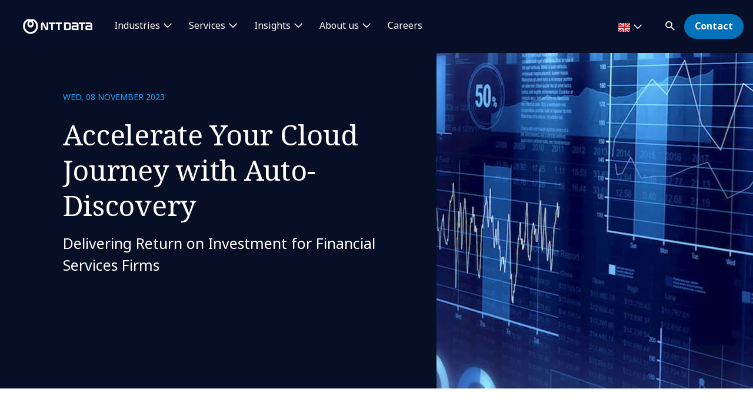

--- FILE ---
content_type: text/html; charset=utf-8
request_url: https://uk.nttdata.com/insights/blog/accelerate-your-cloud-journey-with-auto-discovery
body_size: 16514
content:

<!DOCTYPE html>
<html lang="en-GB">
<head>
    

                        <!-- Google Tag Manager -->
                        <script nonce="B33x1+HQbqbI+9Ixgq2Q+8LOzlg=" type="text/javascript">
                                    (function (w, d, s, l, i) {
                                    w[l] = w[l] || []; w[l].push({
                                        'gtm.start':
            new Date().getTime(),event:'gtm.js'});var f=d.getElementsByTagName(s)[0],
            j=d.createElement(s),dl=l!='dataLayer'?'&l='+l:'';j.async=true;j.src=
            'https://www.googletagmanager.com/gtm.js?id='+i+dl;f.parentNode.insertBefore(j,f);
            })(window,document,'script','dataLayer','GTM-NBZC6RZ');</script>
                        <!-- End Google Tag Manager -->

    <meta charset="utf-8">
    <meta http-equiv="X-UA-Compatible" content="IE=edge,chrome=1">
    <meta name="viewport" content="width=device-width, initial-scale=1.0">
    <meta http-equiv="Content-Type" content="text/html; charset=utf-8" />


            <script type="text/javascript" nonce="B33x1+HQbqbI+9Ixgq2Q+8LOzlg=" src="/dist/highlightjs/highlight.min.js"></script>
            <script type="text/javascript" nonce="B33x1+HQbqbI+9Ixgq2Q+8LOzlg=" src="/dist/highlightjs/go.min.js"></script>
        <link rel="stylesheet" href="/dist/highlightjs/default.min.css">

    <script type="text/javascript" nonce="B33x1+HQbqbI+9Ixgq2Q+8LOzlg=" src="/dist/js/main.js?ver=90"></script>
    <script type="text/javascript" nonce="B33x1+HQbqbI+9Ixgq2Q+8LOzlg=" src="/dist/js/jquery.responsImg.min.js"></script>
    <script type="text/javascript" src="/bundles/emea.js?v=3rVy6L8nRf-_SsJ2E5Kjb9pTIvRsqj-uv3CNisSbLYM1" nonce="B33x1+HQbqbI+9Ixgq2Q+8LOzlg="></script>

    <link rel="stylesheet" href="/dist/css/style.css?ver=90">
    <link rel="stylesheet" href="/dist/css/emea.css?ver=90">
    <link rel="stylesheet" href="/dist/css/newCountry-selector.css">
    <link rel="stylesheet" href="/dist/css/font-awesome.min.css">




    <recaptcha data-sitekey="6LdT2BMmAAAAAP0R5BhzMlhsuYozYQ0TIsx2sYmE"></recaptcha>
    

    <title>Accelerate Your Cloud Journey with Auto-Discovery | NTT DATA</title>
    <meta name="description" content="Learn how financial services firms can accelerate their Google Cloud journey." />
    <meta property="og:title" content="Accelerate Your Cloud Journey with Auto-Discovery | NTT DATA" />
<meta property="og:url" content="https://uk.nttdata.com/insights/blog/accelerate-your-cloud-journey-with-auto-discovery" />
    <meta property="og:description" content="Learn how financial services firms can accelerate their Google Cloud journey." />
    <meta property="og:image" content="https://mc-8afc6902-e56c-432c-8c3f-3991-cdn-endpoint.azureedge.net/-/media/project/emea/uk/blogs/cloud_spend_chart.jpeg?extension=webp&amp;cx=0.5&amp;cy=0.4&amp;cw=1200&amp;ch=630&amp;hash=C1F54C48F800FFDFF16C6BD515878ADA" />
<meta property="og:locale" content="en-GB" />
    <meta name="twitter:title" content="Accelerate Your Cloud Journey with Auto-Discovery" />
    <meta name="twitter:description" content="Learn how financial services firms can accelerate their Google Cloud journey." />
    <meta name="twitter:image" content="https://mc-8afc6902-e56c-432c-8c3f-3991-cdn-endpoint.azureedge.net/-/media/project/emea/uk/blogs/cloud_spend_chart.jpeg?extension=webp&amp;cx=0.5&amp;cy=0.4&amp;cw=280&amp;ch=150&amp;hash=650B82B3AE71D3E75747AB0D0B96E565" />
<meta name="robots" content="index, follow">
<link rel="canonical" href="https://uk.nttdata.com/insights/blog/accelerate-your-cloud-journey-with-auto-discovery" />

                <link rel="alternate" href="https://uk.nttdata.com/insights/blog/accelerate-your-cloud-journey-with-auto-discovery" hreflang="x-default" />









<script type="text/javascript" nonce="B33x1+HQbqbI+9Ixgq2Q+8LOzlg=">
    $(() => {
        EMEAL.EVENTS.trackWebsiteLang('en');
        
    })
</script>
<script type="application/ld+json" nonce="B33x1+HQbqbI+9Ixgq2Q+8LOzlg=">
{
  "@context": "https://schema.org",
  "@type": "Article",
  "name": "Accelerate Your Cloud Journey with Auto-Discovery",
  "description": "Learn how financial services firms can accelerate their Google Cloud journey.",
  "url": "https://uk.nttdata.com/insights/blog/accelerate-your-cloud-journey-with-auto-discovery",
  "publisher": {
    "@context": "https://schema.org",
    "@type": "Organization",
    "name": "NTT DATA",
    "url": "https://uk.nttdata.com/",
    "logo": {
      "@type": "ImageObject",
      "url": "https://mc-8afc6902-e56c-432c-8c3f-3991-cdn-endpoint.azureedge.net/-/media/project/emea/shared/global-logo/globallogo_nttdata_blue_resized.png?extension=webp"
    }
  }
}
</script>
</head>
<body class="default-device bodyclass">
    
            <!-- Google Tag Manager (noscript) -->
            <noscript>
                <iframe src="https://www.googletagmanager.com/ns.html?id=GTM-NBZC6RZ" height="0" width="0" style="display:none;visibility:hidden"></iframe>
            </noscript>
            <!--End Google Tag Manager (noscript) -->
<div class="scroll-progress-container">
    <div class="scroll-progress"></div>
</div>
<div id="top"></div>
<a href="#main" class="skip">Skip to main content</a>
<div class="navbar-closer hidden" data-bs-dismiss="offcanvas" data-bs-target="#navbarLevel0Collapse" aria-label="Close"></div>
<nav class="navbar navbar-expand-xl">
    <div class="nav-wrapper d-flex justify-content-between">
            <a href="/" aria-label="NTT DATA logo">
                <img class="navbar-brand" src="https://mc-8afc6902-e56c-432c-8c3f-3991-cdn-endpoint.azureedge.net/-/media/project/emea/shared/global-logo/globallogo_nttdata_white_resized.png?extension=webp&amp;amp;hash=82AED889DCD1D6C0BA76C56A5F81B4C6" alt="NTT DATA logo" />
            </a>

            <div class="mobile-top-wrapper">
                    <ul class="navbar-list level-0-mobile">


    <li class="navbar-list-item navbar-list-item-image-only">
        <a href="javascript:void(0)" class="navbar-link navbar-link-image-only search" data-bs-toggle="offcanvas" data-bs-target="#collapseSearch" role="button" aria-controls="collapseSearch">
           <img src="/dist/img/icons/navbar/search.svg" alt="Search" class="navbar-link-icon" />
            <span class="sr-only">
                search
            </span>
        </a>
    </li>


    <li class="navbar-list-item navbar-list-item-image-only">
        <a id=btn-contact href="/contact-us" class="navbar-link navbar-link-image-only">
            <img src="/dist/img/icons/navbar/envelope.svg" alt="envelope" class="navbar-link-icon">
            <span class="sr-only">
                Contact
            </span>
        </a>
    </li>
                    </ul>
                <button class="navbar-toggler collapsed"
                        type="button"
                        data-bs-toggle="offcanvas"
                        data-bs-target="#navbarLevel0Collapse"
                        aria-controls="navbarLevel0Collapse"
                        aria-label="Toggle navigation">
                    <span class="navbar-toggler-icon">
                        <span class="navbar-toggler-bar"></span>
                        <span class="navbar-toggler-bar"></span>
                        <span class="navbar-toggler-bar"></span>
                    </span>
                </button>

   
            </div>


    </div>

    <div class="offcanvas offcanvas-end" id="navbarLevel0Collapse">

                <div class="navbar-left">
                    <ul class="navbar-list level-0">


<li class="navbar-list-item">
        <a href="" class="navbar-link has-children collapsed" data-bs-toggle=collapse data-bs-target=#collapseLeft0 aria-controls=collapseLeft0 role=button aria-expanded=false onclick="EMEAL.EVENTS.trackNavbar(0,'')">
            Industries        </a>

    

    <div class="container-fluid">
        <div class="row">

            <div class="col-xl-12">
                <div class="collapse" id="collapseLeft0">

                        <div class="row">
                            <div class="col-xl-10">
                                <ul class="navbar-list level-1 mb-0">
                                    <li class="navbar-list-item">
                                        <a href="/industries" class="navbar-link is-overview">
                                            View all industries
                                        </a>
                                    </li>
                                </ul>
                            </div>
                        </div>

                    <div class="row">
                            <div class=col-xl-3>
                                <ul class="navbar-list level-1 ">

                                        <li class="navbar-list-item">
                                                    <a href="/industries/automotive-solutions" class="navbar-link "  onclick="EMEAL.EVENTS.trackNavbar(1,'Automotive')">
                                                        Automotive
                                                    </a>
                                                <ul class="navbar-list level-2 collapse" id="collapseSubLeft-0-0-0">
                                                </ul>

                                        </li>
                                        <li class="navbar-list-item">
                                                    <a href="/industries/digital-banking-transformation" class="navbar-link "  onclick="EMEAL.EVENTS.trackNavbar(1,'Banking and Financial services')">
                                                        Banking and Financial services
                                                    </a>
                                                <ul class="navbar-list level-2 collapse" id="collapseSubLeft-0-0-1">
                                                </ul>

                                        </li>
                                        <li class="navbar-list-item">
                                                    <a href="/industries/education-and-research" class="navbar-link "  onclick="EMEAL.EVENTS.trackNavbar(1,'education-and-research')">
                                                        Education and Research
                                                    </a>
                                                <ul class="navbar-list level-2 collapse" id="collapseSubLeft-0-0-2">
                                                </ul>

                                        </li>
                                        <li class="navbar-list-item">
                                                    <a href="/industries/energy-and-utilities" class="navbar-link "  onclick="EMEAL.EVENTS.trackNavbar(1,'Energy and Utilities')">
                                                        Energy and Utilities
                                                    </a>
                                                <ul class="navbar-list level-2 collapse" id="collapseSubLeft-0-0-3">
                                                </ul>

                                        </li>

                                </ul>
                            </div>
                            <div class=col-xl-3>
                                <ul class="navbar-list level-1 ">

                                        <li class="navbar-list-item">
                                                    <a href="/industries/healthcare" class="navbar-link "  onclick="EMEAL.EVENTS.trackNavbar(1,'healthcare')">
                                                        Healthcare
                                                    </a>
                                                <ul class="navbar-list level-2 collapse" id="collapseSubLeft-0-1-0">
                                                </ul>

                                        </li>
                                        <li class="navbar-list-item">
                                                    <a href="/industries/insurance-digital-transformation" class="navbar-link "  onclick="EMEAL.EVENTS.trackNavbar(1,'Insurance')">
                                                        Insurance
                                                    </a>
                                                <ul class="navbar-list level-2 collapse" id="collapseSubLeft-0-1-1">
                                                </ul>

                                        </li>
                                        <li class="navbar-list-item">
                                                    <a href="/industries/life-sciences-and-pharma" class="navbar-link "  onclick="EMEAL.EVENTS.trackNavbar(1,'Insurance')">
                                                        Life Sciences and Pharma
                                                    </a>
                                                <ul class="navbar-list level-2 collapse" id="collapseSubLeft-0-1-2">
                                                </ul>

                                        </li>
                                        <li class="navbar-list-item">
                                                    <a href="/industries/manufacturing-consumer-goods" class="navbar-link "  onclick="EMEAL.EVENTS.trackNavbar(1,'Consumer Goods')">
                                                        Manufacturing and CPG
                                                    </a>
                                                <ul class="navbar-list level-2 collapse" id="collapseSubLeft-0-1-3">
                                                </ul>

                                        </li>

                                </ul>
                            </div>
                            <div class=col-xl-3>
                                <ul class="navbar-list level-1 ">

                                        <li class="navbar-list-item">
                                                    <a href="/industries/public-sector" class="navbar-link "  onclick="EMEAL.EVENTS.trackNavbar(1,'Public Services')">
                                                        Public Sector
                                                    </a>
                                                <ul class="navbar-list level-2 collapse" id="collapseSubLeft-0-2-0">
                                                </ul>

                                        </li>
                                        <li class="navbar-list-item">
                                                    <a href="/industries/retail" class="navbar-link "  onclick="EMEAL.EVENTS.trackNavbar(1,'Retail')">
                                                        Retail
                                                    </a>
                                                <ul class="navbar-list level-2 collapse" id="collapseSubLeft-0-2-1">
                                                </ul>

                                        </li>
                                        <li class="navbar-list-item">
                                                    <a href="/industries/telco-media-technology" class="navbar-link "  onclick="EMEAL.EVENTS.trackNavbar(1,'Telco Media')">
                                                        Telco, Media and Technology
                                                    </a>
                                                <ul class="navbar-list level-2 collapse" id="collapseSubLeft-0-2-2">
                                                </ul>

                                        </li>
                                        <li class="navbar-list-item">
                                                    <a href="/industries/travel-transportation-logistics" class="navbar-link "  onclick="EMEAL.EVENTS.trackNavbar(1,'Travel Transport and Logistics')">
                                                        Travel, Transportation and Logistics
                                                    </a>
                                                <ul class="navbar-list level-2 collapse" id="collapseSubLeft-0-2-3">
                                                </ul>

                                        </li>

                                </ul>
                            </div>
                                                    <div class="col-xl-3 featured-col">
                                <img src="https://dam.nttdata.com/api/public/content/d6f426abc50a4c408826124b30311ad0?v=2470882b" alt="1049857476" />
                                <p class="is-heading">AI agents against fincrime</p>
                                <p>Executive guide: Realizing the benefits of agentic AI-powered financial crime compliance</p>
                                <p>
                                    <a href="/insights/whitepapers/agentic-ai-powered-financial-crime-compliance">Download the guide</a>
                                </p>
                            </div>
                    </div>
                </div>
            </div>
        </div>
    </div>


</li>

<li class="navbar-list-item">
        <a href="" class="navbar-link has-children collapsed" data-bs-toggle=collapse data-bs-target=#collapseLeft1 aria-controls=collapseLeft1 role=button aria-expanded=false onclick="EMEAL.EVENTS.trackNavbar(0,'Services')">
            Services        </a>

    

    <div class="container-fluid">
        <div class="row">

            <div class="col-xl-12">
                <div class="collapse" id="collapseLeft1">

                        <div class="row">
                            <div class="col-xl-10">
                                <ul class="navbar-list level-1 mb-0">
                                    <li class="navbar-list-item">
                                        <a href="/services" class="navbar-link is-overview">
                                            Services
                                        </a>
                                    </li>
                                </ul>
                            </div>
                        </div>

                    <div class="row">
                            <div class=col-xl-3>
                                <ul class="navbar-list level-1 ">

                                        <li class="navbar-list-item">
                                                    <a href="/services/applications-management-outsourcing" class="navbar-link "  onclick="EMEAL.EVENTS.trackNavbar(1,'Application Services')">
                                                        Application Services
                                                    </a>
                                                <ul class="navbar-list level-2 collapse" id="collapseSubLeft-1-0-0">
                                                </ul>

                                        </li>
                                        <li class="navbar-list-item">
                                                    <a href="/services/bps" class="navbar-link "  onclick="EMEAL.EVENTS.trackNavbar(1,'bps')">
                                                        Business Process Services
                                                    </a>
                                                <ul class="navbar-list level-2 collapse" id="collapseSubLeft-1-0-1">
                                                </ul>

                                        </li>
                                        <li class="navbar-list-item">
                                                    <a href="/services/cloud" class="navbar-link "  onclick="EMEAL.EVENTS.trackNavbar(1,'Cloud')">
                                                        Cloud
                                                    </a>
                                                <ul class="navbar-list level-2 collapse" id="collapseSubLeft-1-0-2">
                                                </ul>

                                        </li>
                                        <li class="navbar-list-item">
                                                    <a href="/services/business-consulting" class="navbar-link "  onclick="EMEAL.EVENTS.trackNavbar(1,'Consulting')">
                                                        Consulting
                                                    </a>
                                                <ul class="navbar-list level-2 collapse" id="collapseSubLeft-1-0-3">
                                                </ul>

                                        </li>
                                        <li class="navbar-list-item">
                                                    <a href="/services/customer-experience-consulting" class="navbar-link "  onclick="EMEAL.EVENTS.trackNavbar(1,'customer_experience_consulting')">
                                                        CX and Digital Products
                                                    </a>
                                                <ul class="navbar-list level-2 collapse" id="collapseSubLeft-1-0-4">
                                                </ul>

                                        </li>

                                </ul>
                            </div>
                            <div class=col-xl-3>
                                <ul class="navbar-list level-1 ">

                                        <li class="navbar-list-item">
                                                    <a href="/services/cybersecurity" class="navbar-link "  onclick="EMEAL.EVENTS.trackNavbar(1,'Cybersecurity')">
                                                        Cybersecurity
                                                    </a>
                                                <ul class="navbar-list level-2 collapse" id="collapseSubLeft-1-1-0">
                                                </ul>

                                        </li>
                                        <li class="navbar-list-item">
                                                    <a href="/services/data-and-analytics" class="navbar-link "  onclick="EMEAL.EVENTS.trackNavbar(1,'Data and Analytics')">
                                                        Data and Analytics
                                                    </a>
                                                <ul class="navbar-list level-2 collapse" id="collapseSubLeft-1-1-1">
                                                </ul>

                                        </li>
                                        <li class="navbar-list-item">
                                                    <a href="/services/digital-workplace" class="navbar-link "  onclick="EMEAL.EVENTS.trackNavbar(1,'Digital Workplace')">
                                                        Digital Workplace
                                                    </a>
                                                <ul class="navbar-list level-2 collapse" id="collapseSubLeft-1-1-2">
                                                </ul>

                                        </li>
                                        <li class="navbar-list-item">
                                                    <a href="/services/emerging-technologies-consultancy-services-and-solutions" class="navbar-link "  onclick="EMEAL.EVENTS.trackNavbar(1,'Edge')">
                                                        Edge
                                                    </a>
                                                <ul class="navbar-list level-2 collapse" id="collapseSubLeft-1-1-3">
                                                </ul>

                                        </li>
                                        <li class="navbar-list-item">
                                                    <a href="/services/enterprise-application-platforms" class="navbar-link "  onclick="EMEAL.EVENTS.trackNavbar(1,'Enterprise Application Platforms')">
                                                        Enterprise Application Platforms
                                                    </a>
                                                <ul class="navbar-list level-2 collapse" id="collapseSubLeft-1-1-4">
                                                </ul>

                                        </li>

                                </ul>
                            </div>
                            <div class=col-xl-3>
                                <ul class="navbar-list level-1 ">

                                        <li class="navbar-list-item">
                                                    <a href="/services/enterprise-networking" class="navbar-link "  onclick="EMEAL.EVENTS.trackNavbar(1,'Enterprise Networking')">
                                                        Enterprise Networking
                                                    </a>
                                                <ul class="navbar-list level-2 collapse" id="collapseSubLeft-1-2-0">
                                                </ul>

                                        </li>
                                        <li class="navbar-list-item">
                                                    <a href="/services/generative-ai" class="navbar-link "  onclick="EMEAL.EVENTS.trackNavbar(1,'Generative AI')">
                                                        Generative AI
                                                    </a>
                                                <ul class="navbar-list level-2 collapse" id="collapseSubLeft-1-2-1">
                                                </ul>

                                        </li>
                                        <li class="navbar-list-item">
                                                    <a href="/services/global-data-centers" class="navbar-link "  onclick="EMEAL.EVENTS.trackNavbar(1,'Data Center Services')">
                                                        Global Data Centers
                                                    </a>
                                                <ul class="navbar-list level-2 collapse" id="collapseSubLeft-1-2-2">
                                                </ul>

                                        </li>
                                        <li class="navbar-list-item">
                                                    <a href="/services/infrastructure-solutions" class="navbar-link "  onclick="EMEAL.EVENTS.trackNavbar(1,'Tech Solutions')">
                                                        Infrastructure Solutions
                                                    </a>
                                                <ul class="navbar-list level-2 collapse" id="collapseSubLeft-1-2-3">
                                                </ul>

                                        </li>
                                        <li class="navbar-list-item">
                                                    <a href="/services/sustainability-services" class="navbar-link "  onclick="EMEAL.EVENTS.trackNavbar(1,'sustainability-services')">
                                                        Sustainability Services
                                                    </a>
                                                <ul class="navbar-list level-2 collapse" id="collapseSubLeft-1-2-4">
                                                </ul>

                                        </li>

                                </ul>
                            </div>
                                                    <div class="col-xl-3 featured-col">
                                <img src="https://mc-8afc6902-e56c-432c-8c3f-3991-cdn-endpoint.azureedge.net/-/media/project/emea/shared/landings/cybersecurity/hero.jpg?extension=webp&amp;cx=0.49&amp;cy=0.49&amp;cw=450&amp;ch=250&amp;hash=FEF92FE48D0DB40AE756737E23C9A4AE" alt=" Girl doing bungee jumping" />
                                <p class="is-heading">Turn cybersecurity into your strategic advantage</p>
                                <p>Stay secure, take the leap</p>
                                <p>
                                    <a href="/landings/turn-cybersecurity-into-your-strategic-advantage">Find out more</a>
                                </p>
                            </div>
                    </div>
                </div>
            </div>
        </div>
    </div>


</li>

<li class="navbar-list-item">
        <a href="/insights" class="navbar-link has-children collapsed" data-bs-toggle=collapse data-bs-target=#collapseLeft2 aria-controls=collapseLeft2 role=button aria-expanded=false onclick="EMEAL.EVENTS.trackNavbar(0,'Insights')">
            Insights        </a>

    

    <div class="container-fluid">
        <div class="row">

            <div class="col-xl-12">
                <div class="collapse" id="collapseLeft2">

                        <div class="row">
                            <div class="col-xl-10">
                                <ul class="navbar-list level-1 mb-0">
                                    <li class="navbar-list-item">
                                        <a href="/all-insights" class="navbar-link is-overview">
                                            All insights
                                        </a>
                                    </li>
                                </ul>
                            </div>
                        </div>

                    <div class="row">
                            <div class=col-xl-3>
                                <ul class="navbar-list level-1 ">

                                        <li class="navbar-list-item">
                                                    <span class="navbar-link has-children collapsed" data-bs-toggle=collapse data-bs-target=#collapseSubLeft-2-0-0 aria-controls=collapseSubLeft-2-0-0 role=button aria-expanded=false>
                                                        By type
                                                    </span>
                                                <ul class="navbar-list level-2 collapse" id="collapseSubLeft-2-0-0">


    <li class="navbar-list-item">
        <a href="/all-insights?ct=Blog" class="navbar-link "  onclick="EMEAL.EVENTS.trackNavbar(2,'Blog Posts')">Blog Posts</a>
    </li>


    <li class="navbar-list-item">
        <a href="https://uk.nttdata.com/all-insights?ct=Report" class="navbar-link "  onclick="EMEAL.EVENTS.trackNavbar(2,'')">Reports</a>
    </li>


    <li class="navbar-list-item">
        <a href="/all-insights?ct=Case%20Study" class="navbar-link "  onclick="EMEAL.EVENTS.trackNavbar(2,'Case Studies')">Case Studies</a>
    </li>


    <li class="navbar-list-item">
        <a href="/all-insights?ct=Whitepaper" class="navbar-link "  onclick="EMEAL.EVENTS.trackNavbar(2,'Whitepapers')">Whitepapers</a>
    </li>


    <li class="navbar-list-item">
        <a href="/all-insights?ct=Brochure" class="navbar-link "  onclick="EMEAL.EVENTS.trackNavbar(2,'Brochures')">Brochures</a>
    </li>
                                                </ul>

                                        </li>

                                </ul>
                            </div>
                            <div class=col-xl-3>
                                <ul class="navbar-list level-1 ">

                                        <li class="navbar-list-item">
                                                    <span class="navbar-link has-children collapsed" data-bs-toggle=collapse data-bs-target=#collapseSubLeft-2-1-0 aria-controls=collapseSubLeft-2-1-0 role=button aria-expanded=false>
                                                        By topic
                                                    </span>
                                                <ul class="navbar-list level-2 collapse" id="collapseSubLeft-2-1-0">


    <li class="navbar-list-item">
        <a href="/all-insights?topic=Data%20%26%20AI" class="navbar-link "  onclick="EMEAL.EVENTS.trackNavbar(2,'Creating Inclusion Together')">Data and Artificial Intelligence</a>
    </li>


    <li class="navbar-list-item">
        <a href="/all-insights?topic=Generative%20AI" class="navbar-link "  onclick="EMEAL.EVENTS.trackNavbar(2,'all_insights')">Generative AI</a>
    </li>


    <li class="navbar-list-item">
        <a href="/all-insights?topic=Customer%20Experience" class="navbar-link "  onclick="EMEAL.EVENTS.trackNavbar(2,'CX')">Customer Experience</a>
    </li>


    <li class="navbar-list-item">
        <a href="/all-insights?topic=Technology" class="navbar-link "  onclick="EMEAL.EVENTS.trackNavbar(2,'5G Open RAN')">Technology Solutions</a>
    </li>
                                                </ul>

                                        </li>

                                </ul>
                            </div>
                                                    <div class="col-xl-3 featured-col">
                                <img src="https://dam.nttdata.com/api/public/content/74c72f13e9cb43bf91dabb783f7bcb7d?v=6046e305" alt="Global_AI_Report_Hero1_Landscape.jpg" />
                                <p class="is-heading">2026 Global AI Report: A Playbook for AI Leaders</p>
                                <p>Why AI strategy is your business strategy: The acceleration toward an AI-native state. Explore executive insights from AI leaders</p>
                                <p>
                                    <a href="/landings/2026-global-ai-report-playbook">Access the playbook</a>
                                </p>
                            </div>
                    </div>
                </div>
            </div>
        </div>
    </div>


</li>

<li class="navbar-list-item">
        <a href="/about-us" class="navbar-link has-children collapsed" data-bs-toggle=collapse data-bs-target=#collapseLeft3 aria-controls=collapseLeft3 role=button aria-expanded=false onclick="EMEAL.EVENTS.trackNavbar(0,'About us')">
            About us        </a>

    

    <div class="container-fluid">
        <div class="row">

            <div class="col-xl-12">
                <div class="collapse" id="collapseLeft3">

                        <div class="row">
                            <div class="col-xl-10">
                                <ul class="navbar-list level-1 mb-0">
                                    <li class="navbar-list-item">
                                        <a href="/about-us" class="navbar-link is-overview">
                                            About Us
                                        </a>
                                    </li>
                                </ul>
                            </div>
                        </div>

                    <div class="row">
                            <div class=col-xl-3>
                                <ul class="navbar-list level-1 ">

                                        <li class="navbar-list-item">
                                                    <span class="navbar-link has-children collapsed" data-bs-toggle=collapse data-bs-target=#collapseSubLeft-3-0-0 aria-controls=collapseSubLeft-3-0-0 role=button aria-expanded=false>
                                                        Who we are
                                                    </span>
                                                <ul class="navbar-list level-2 collapse" id="collapseSubLeft-3-0-0">


    <li class="navbar-list-item">
        <a href="/about-us/leadership" class="navbar-link "  onclick="EMEAL.EVENTS.trackNavbar(2,'leadership')">Leadership</a>
    </li>


    <li class="navbar-list-item">
        <a href="/about-us/ignite-tomorrow-today" class="navbar-link "  onclick="EMEAL.EVENTS.trackNavbar(2,'ignite-tomorrow-today')">Ignite tomorrow, today</a>
    </li>


    <li class="navbar-list-item">
        <a href="/about-us/foresight" class="navbar-link "  onclick="EMEAL.EVENTS.trackNavbar(2,'Foresight')">Foresight</a>
    </li>


    <li class="navbar-list-item">
        <a href="/about-us/our-partners" class="navbar-link "  onclick="EMEAL.EVENTS.trackNavbar(2,'our_partners')">Our partners</a>
    </li>
                                                </ul>

                                        </li>

                                </ul>
                            </div>
                            <div class=col-xl-3>
                                <ul class="navbar-list level-1 ">

                                        <li class="navbar-list-item">
                                                    <span class="navbar-link has-children collapsed" data-bs-toggle=collapse data-bs-target=#collapseSubLeft-3-1-0 aria-controls=collapseSubLeft-3-1-0 role=button aria-expanded=false>
                                                        NTT DATA in action
                                                    </span>
                                                <ul class="navbar-list level-2 collapse" id="collapseSubLeft-3-1-0">


    <li class="navbar-list-item">
        <a href="/about-us/events" class="navbar-link "  onclick="EMEAL.EVENTS.trackNavbar(2,'events')">Events</a>
    </li>


    <li class="navbar-list-item">
        <a href="/all-insights?ct=News" class="navbar-link "  onclick="EMEAL.EVENTS.trackNavbar(2,'Newsroom')">News</a>
    </li>


    <li class="navbar-list-item">
        <a href="/all-insights?ct=Press%20Release" class="navbar-link "  onclick="EMEAL.EVENTS.trackNavbar(2,'all_insights')">Press Room</a>
    </li>


    <li class="navbar-list-item">
        <a href="/about-us/innovation" class="navbar-link "  onclick="EMEAL.EVENTS.trackNavbar(2,'Innovation')">Innovation</a>
    </li>


    <li class="navbar-list-item">
        <a href="/about-us/sport-sponsorships" class="navbar-link "  onclick="EMEAL.EVENTS.trackNavbar(2,'Sport Sponsorships')">Sport Sponsorships</a>
    </li>
                                                </ul>

                                        </li>

                                </ul>
                            </div>
                            <div class=col-xl-3>
                                <ul class="navbar-list level-1 ">

                                        <li class="navbar-list-item">
                                                    <span class="navbar-link has-children collapsed" data-bs-toggle=collapse data-bs-target=#collapseSubLeft-3-2-0 aria-controls=collapseSubLeft-3-2-0 role=button aria-expanded=false>
                                                        Our commitments
                                                    </span>
                                                <ul class="navbar-list level-2 collapse" id="collapseSubLeft-3-2-0">


    <li class="navbar-list-item">
        <a href="/about-us/diversity-equity-inclusion" class="navbar-link "  onclick="EMEAL.EVENTS.trackNavbar(2,'Diversity, Equity and Inclusion')">Diversity, Equity and Inclusion</a>
    </li>


    <li class="navbar-list-item">
        <a href="/about-us/environmental-social-and-governance" class="navbar-link "  onclick="EMEAL.EVENTS.trackNavbar(2,'Environmental, Social and Governance')">Environmental, Social &amp; Governance</a>
    </li>
                                                </ul>

                                        </li>

                                </ul>
                            </div>
                                                    <div class="col-xl-3 featured-col">
                                <img src="https://dam.nttdata.com/api/public/content/8c71215a5e554007ad33dfb0f6e1364a?v=b31a0ffc" alt="2088711544" />
                                <p class="is-heading">Ignite tomorrow, today.</p>
                                <p>Visionary thinking should never sit idle.</p>
                                <p>
                                    <a href="/about-us/ignite-tomorrow-today">Read more</a>
                                </p>
                            </div>
                    </div>
                </div>
            </div>
        </div>
    </div>


</li>

<li class="navbar-list-item">
        <a href="/unleash-the-power" class="navbar-link "  onclick="EMEAL.EVENTS.trackNavbar(0,'Careers')">
            Careers        </a>

    
</li>                    </ul>
                </div>
            <div class="navbar-right">

<li class="navbar-list-item navbar-list-item-image-only mob-d-none country-selector" data-bs-toggle="modal" data-bs-target="#countrySelectorModal">
    <button class="countryDetail navbar-link">
        <img src="" alt="">
        <span class="countryname"></span>
        <span class="country_SelectLanguage"></span>
    </button>
</li>
                <ul class="navbar-list level-0">


    <li class="navbar-list-item">
        <a href="javascript:void(0)" class="navbar-link has-icon text-hidden has-children search collapsed d-none d-xl-block" data-bs-toggle="offcanvas" data-bs-target="#collapseSearch" role="button"
           aria-expanded="false" aria-controls="collapseSearch">

            <img class="navbar-link-icon" src="/dist/img/icons/navbar/search.svg" alt="Search"
                 aria-hidden="true"><span class="navbar-link-text">Search</span>
        </a>
        
    </li>


    <li class="navbar-list-item">
        <a id=btn-contact href="/contact-us" class="navbar-link btn btn-primary" target="" onclick="EMEAL.EVENTS.trackNavbar(0,'contact_us')">Contact</a>
    </li>
                </ul>
            </div>

    </div>



<div class="modal country-selector-modal fade" id="countrySelectorModal" tabindex="0" aria-labelledby="countrySelectorModalLabel" aria-hidden="true">
    <div class="modal-dialog">
        <div class="modal-content country-selector-modal-content">
            <div class="container-fluid">
                <div class="row">
                    <div class="col-sm-12">
                        <div class="new_countrySelect-container">
                            <div class="new_countrySelect-header">
                                <span id="display_title_CountrySelector"></span>
                                <span class="mob-d-none" id="closeHeader_CountrySelector" data-bs-toggle="modal" data-bs-target="#countrySelectorModal" data-bs-dismiss="modal"><i class="fa-solid fa-xmark"></i></span>
                            </div>
                            <div class="new_countrySelect-CurrentLabel" id="new_countrySelect-CurrentLabel"></div>
                            <div class="new_countrySelect-inputArea">
                                <label for="inputCountry" id="display_label_CountrySelector"></label>
                                <div class="new_countrySelector_Inputcntr">
                                    <input type="text" id="inputCountry" onkeyup="countryFilterFunc(this.value)" autocomplete="off" />
                                    <span id="country_search" class="country_search"><i class="fa-solid fa-magnifying-glass"></i></span>
                                    <span id="country_search_close" class="country_search_close" onclick="resetCountryList()"><i class="fa-solid fa-circle-xmark"></i></span>
                                </div>

                            </div>
                            <div class="new_countrySelect-suggestArea" id="new_countrySelectSuggestion"></div>
                            <div class="new_countrySelect-notAvailable" id="new_countrySelectnotAvailable">
                            </div>
                        </div>
                    </div>
                </div>
            </div>
        </div>
    </div>
    <input type="hidden" id="cs-targetHostname" value="uk.nttdata.com" />
    <input type="hidden" id="cs-virtualFolder" value="/" />
    <input type="hidden" id="cs-language" value="en-GB" />
</div>
    

</nav>

<div class="offcanvas offcanvas-top is-search" id="collapseSearch">
    <div class="search-wrapper py-5">
        <form class="search search-input-js-component" action="/search">
                    <div class="input-group">
            <input type="search" class="form-control" placeholder="What are you looking for?" aria-label="aria-label"
                   name="keyword" data-searchInputItemId="{05CAF19A-8357-4E44-87F8-69736164D9CD}" data-autocomplete="1">
            <div class="input-group-appendx">
                <button type="submit"
                        class="btn btn-secondary ">
                    Search
                    <div class="cta-search">
    <div class="icon">
        <svg aria-hidden="true" xmlns="http://www.w3.org/2000/svg" viewBox="0 0 16 16"><path d="M11.435 10.063h-.723l-.256-.247a5.92 5.92 0 001.437-3.87 5.946 5.946 0 10-5.947 5.947 5.92 5.92 0 003.87-1.437l.247.256v.723L14.637 16 16 14.637l-4.565-4.574zm-5.489 0A4.111 4.111 0 011.83 5.946 4.111 4.111 0 015.946 1.83a4.111 4.111 0 014.117 4.116 4.111 4.111 0 01-4.117 4.117z" fill="#141414" fill-rule="evenodd" /></svg>
    </div>
</div>

                </button>
            </div>

        </div>
        <div class="tt-menu">

        </div>



        </form>
    </div>
</div>
            <div class="jumbotron-fluid is-article bg-primary ">
            <div class="hero-titles">
                <div class="container-fluid">
                    <div class="row">
                        <div class="col-md-7">
                            <div class="hero-content">
                                    <p class="tag">Wed, 08 November 2023</p>
                                <h1 class="">Accelerate Your Cloud Journey with Auto-Discovery</h1>
                                <p class="is-x-large">Delivering Return on Investment for Financial Services Firms</p>
                                
                                
                            </div>
                        </div>
                    </div>
                </div>
            </div>
            <div class="bg-image" style="background-image: url(https://mc-8afc6902-e56c-432c-8c3f-3991-cdn-endpoint.azureedge.net/-/media/project/emea/uk/blogs/cloud_spend_chart.jpeg?extension=webp&amp;cx=0.5&amp;cy=0.4&amp;cw=1000&amp;ch=667&amp;hash=B16594F362F292D5D2794AD0A95D46DC) "></div>
        </div>


<section id="main" class="article-wrapper">
    <div class="container-fluid">
        <div class="row">
            <div class="col-lg-7 ">
                <article id="articleTask">
                        <div class="wysiwyg-content">

        <p><span>Every financial services firm needs to modernise. But to modernise, businesses need to be able to track what's going on in their organisation from one day to the next. Where are your applications? How advanced is your infrastructure? Working this out manually takes a lot of time, and let's face it - time is money.</span></p>
<p>Picture the scene: A European financial services firm, three years into a cloud-first strategy, yet progress has stalled. Despite having a team dedicated to cloud capabilities, everyone in the organisation was too busy with their day-to-day jobs to move the project forward. <a href="https://uk.nttdata.com/industries/digital-banking-transformation">That&rsquo;s where Auto-Discovery comes in</a>.</p>
<p><span>&nbsp;</span></p>
<h2><span>What is Auto-Discovery?</span></h2>
<p>At said financial services firm, we quickly identified its biggest problem - a lack of available time from the people who knew the ins and outs of the project. Understanding the current state of play is crucial to any transformation project. Without this information, you're navigating blind. To help it overcome this challenge and accelerate its Google Cloud journey, we took a different approach: creating the <strong>Auto-Discovery solution</strong>.</p>
<p>Traditional methods of assessment were too manual and too time-consuming. So, we partnered with CloudHedge to use their Auto-Discovery tool, Omnideq, to connect with the company&rsquo;s infrastructure and determine the application structure. The business is still at the beginning of its journey with the Auto-Discovery solution, but it will enable faster and better-planned cloud migration.</p>
<p>It&rsquo;s not just about migration, either. The results speak for themselves. For a European payments processing client, we were able to use this technology to save it 200,000+ manual hours of work and cut its time to modernise applications by two-thirds.</p>
<p><span>&nbsp;</span></p>
<h2><span>Combining Technology and Consulting</span></h2>
<p>Auto-Discovery combines the best of technology and consulting. We use Omnideq to deliver auto-discovery at scale, aiming to save our clients countless engineering hours and deliver an impressive return on investment. But that&rsquo;s not where it ends.</p>
<p>We also provide consultation to understand the <a href="https://uk.nttdata.com/services/cloud">business value of moving to the cloud</a>. What would the target total cost of ownership be? Could this move deliver on their strategic imperative?</p>
<p><span>Strategic imperatives always come first, and any migration strategy has to fit under the broader business goals. Understanding how to dovetail strategies together is what sets NTT DATA apart.</span></p>
<p><span>&nbsp;</span></p>
<h2><span>The NTT DATA Difference</span></h2>
<p>NTT DATA is part of the NTT Group, a global leader in information technology and communications, with a $3.6 billion investment in research and development, including <a href="https://www.nttdata.com/global/en/news/press-release/2019/june/ntt-data-acquires-stake-in-cloudhedge-technologies">ventures like CloudHedge</a>.</p>
<p>That means we have the experience, the expertise, and the innovative solutions to help businesses <a href="https://uk.nttdata.com/cloud-modernisation-for-energy-companies/book-your-cloud-consultation">navigate their cloud migration journey</a>. Our Auto-Discovery tool can be deployed for any organisation, in any industry. It's not just about saving time and person-hours but about leveraging new technologies to face new challenges.</p>
<p><span>&nbsp;</span></p>
<h2><span>The Future of Digital Transformation</span></h2>
<p>As we look to the future, we're excited about the possibilities Google Cloud can provide. To that end, we're hosting a event to share our insights and learnings, and we would love for you to join us.</p>
<p>Whether you're a CIO, CTO, Transformation Leader, or Programme Manager, this event has something for you. It's time to consider your options, weigh up the solutions, and take the next step in your digital transformation journey.</p>
<p><span>&nbsp;</span></p>
<p><em><span>Join us at our Google Cloud event &ndash; sign up <a rel="noopener noreferrer" href="https://uk.nttdata.com/fsi-event" target="_blank">here</a>.</span></em></p>

    </div>
    <div class="article-tags">
        <p class="label">Article Tags:</p>
                <a href="/all-insights?ct=Blog" class="article-tag">Blog</a>
                <a href="/all-insights?topic=Enterprise Application Platforms" class="article-tag">Enterprise Application Platforms</a>
                <a href="/all-insights?topic=Cloud" class="article-tag">Cloud</a>
                <a href="/all-insights?topic=Technology" class="article-tag">Technology</a>
                <a href="/all-insights?tag=Operational Processes" class="article-tag">Operational Processes</a>
                <a href="/all-insights?tag=Financial Services" class="article-tag">Financial Services</a>
                <a href="/all-insights?tag=Finance" class="article-tag">Finance</a>
    </div>

                </article>
            </div>
            <div class="col-lg-5 mt-5">
                <aside class="article-sidebar" id="articleSidebar">
        <div class="article-author-info">
            <div class="author-image has-bg-pattern">
                <img src="https://mc-8afc6902-e56c-432c-8c3f-3991-cdn-endpoint.azureedge.net/-/media/project/emea/uk/experts/sumant-kumar.jpeg?extension=webp&amp;cx=0.5&amp;cy=0.5&amp;cw=192&amp;ch=192&amp;hash=B7D0F6A6D766247CD123DF5648373920" alt="Sumant Kumar"/>
            </div>
        <div class="author-info ">
            <h6>Sumant Kumar</h6>
            <p class="is-small">CTO, Banking at NTT DATA UK&amp;I</p>
<a href="https://www.linkedin.com/in/sumant-kumar-8628203/" class="cta text ">LinkedIn profile</a>        </div>
    </div>
    <div class="article-author-info">
            <div class="author-image has-bg-pattern">
                <img src="https://mc-8afc6902-e56c-432c-8c3f-3991-cdn-endpoint.azureedge.net/-/media/project/emea/uk/blogs/gareth-lyon.jpeg?extension=webp&amp;cx=0.5&amp;cy=0.5&amp;cw=192&amp;ch=192&amp;hash=AC3DCDB623C8160E9728AC02873FB1D8" alt="Profile picture of Gareth Lyon, Senior Director and New Business Manager, Data and Intelligence "/>
            </div>
        <div class="author-info ">
            <h6>Gareth Lyon</h6>
            <p class="is-small">Head of Data &amp; Intelligence Alliances, NTT DATA UK&amp;I</p>
<a href="https://www.linkedin.com/in/garethlyon/" class="cta text ">LinkedIn profile</a>        </div>
    </div>

    <div id="stickySidebarContent">
            <div class="grouped-social-icons">
        <div class="social-icons ">
                <p>Share:</p>
                                                <a href="mailto:?body=https://uk.nttdata.com/insights/blog/accelerate-your-cloud-journey-with-auto-discovery&amp;subject=Accelerate Your Cloud Journey with Auto-Discovery" class="social-icon icon-email" target="_blank" aria-label="email"></a>
                                    <a href="https://www.facebook.com/sharer.php?u=https://uk.nttdata.com/insights/blog/accelerate-your-cloud-journey-with-auto-discovery" class="social-icon icon-facebook" target="_blank" aria-label="facebook"></a>
                                    <a href="https://www.linkedin.com/sharing/share-offsite/?mini=true&amp;url=https://uk.nttdata.com/insights/blog/accelerate-your-cloud-journey-with-auto-discovery" class="social-icon icon-linkedin" target="_blank" aria-label="linkedin"></a>
                                    <a href="https://twitter.com/intent/tweet?url=https://uk.nttdata.com/insights/blog/accelerate-your-cloud-journey-with-auto-discovery&amp;text=Accelerate Your Cloud Journey with Auto-Discovery" class="social-icon icon-twitter" target="_blank" aria-label="twitter"></a>
                                    <a href="https://api.whatsapp.com/send?text=https://uk.nttdata.com/insights/blog/accelerate-your-cloud-journey-with-auto-discovery" class="social-icon icon-whatsapp" target="_blank" aria-label="whatsapp"></a>
        </div>
    </div>
        <section class="wysiwyg-section bg-white-2">
            <div class="container-fluid">
                    <div class="wysiwyg-content">
            <h2>About us</h2>

        <p style="text-align: left;"><span style="color: #212121;">NTT DATA is a US$30+ billion business and technology services leader, serving 75% of the Fortune Global 100. We are committed to accelerating client success and positively impacting society through responsible innovation. We are one of the world&rsquo;s leading AI and digital infrastructure providers, with unmatched capabilities in enterprise-scale AI, cloud, security, connectivity, data centres and application services. Our consulting and industry solutions help organisations and society move confidently and sustainably into the digital future. A Global Top Employer, we have experts in more than 70 countries. We also offer clients access to a&nbsp;robust ecosystem of innovation centres as well as established and start-up partners. NTT DATA is part of NTT Group, which invests over US$3 billion each year in R&amp;D.&nbsp;</span></p>
<p style="text-align: left;"><span style="color: #212121;">Visit us at&nbsp;</span><span><a rel="noopener noreferrer" href="https://uk.nttdata.com/" target="_blank">https://uk.nttdata.com/</a></span></p>
<br />

    </div>

            </div>
            <div class="container-fluid">
                <div class="text-center">
                </div>
            </div>
        </section>

    </div>
</aside>
            </div>
            <div class="col-12"><hr /></div>
        </div>
    </div>
</section>
    <section class="featured-article-block  ">
        <div class="container-fluid">
            <div class="row">
                <div class="col-12">
    <div class="card is-featured animate animate-up has-rounded-corner is-rounded-top-right ">
        <div class="row no-gutters flex">
                    <div class="col-md-5">
                        <div class="card-bg-img-wrapper">
                            <div class="box-wrapper">
                                <div class="aspect-ratio-box">
                                    <div class="aspect-ratio-box-inside card-image has-rounded-corner is-rounded-top-right is-rounded-bottom-right"
                                         style="background-image: url('https://mc-8afc6902-e56c-432c-8c3f-3991-cdn-endpoint.azureedge.net/-/media/project/emea/uk/images/life-and-pensions-insurance-2023/ai_insurance_consultancy.jpeg?extension=webp&amp;cx=0.68&amp;cy=0.51&amp;cw=1000&amp;ch=667&amp;hash=8BE3D2A9FCC33FA84E6F98990228A667) ">
                                    </div>
                                </div>
                            </div>
                        </div>
                    </div>

            <div class="col-md-7">
                <div class="card-content">
                    <div class="card-body">
                        <div class="card-inner-body">
                                <p class="tag">Events</p>
                            <h2>Explore the Power of Generative AI and Google Cloud in Financial Services</h2>
                            <p class="is-large"></p>
                                <a  href="/fsi-event" class="btn btn-secondary "  >
        Register Now
<div class="cta--arrow">
    <div class="icon">
        <svg aria-hidden="true" width="11px" height="11px" viewBox="0 0 11 11" version="1.1" xmlns="http://www.w3.org/2000/svg" xmlns:xlink="http://www.w3.org/1999/xlink">
            <g id="Symbols" stroke="none" stroke-width="1" fill="none" fill-rule="evenodd">
                <g class="arrow-group" transform="translate(-7.000000, -7.000000)">
                    <path d="M12.8824333,7 L18,12.5000197 L12.8824333,18 L11.8125183,16.8502914 L15.097,13.32 L7,13.3203142 L7,11.6788584 L15.097,11.678 L11.8125183,8.14970861 L12.8824333,7 Z"></path>
                </g>
            </g>
        </svg>

    </div>
</div>    </a>

                        </div>
                    </div>
                </div>
            </div>
        </div>
    </div>
                </div>
            </div>
        </div>
    </section>
        <section class="bg-primary-7  bg-is-bottom-half">
            <div class="container-fluid">
                    <div class="row">
                            <div class="col-sm-6">
    <div class="card card-bg-image is-next-cta  has-rounded-corner is-rounded-top-left "
       style="background-image: url('https://mc-8afc6902-e56c-432c-8c3f-3991-cdn-endpoint.azureedge.net/-/media/project/emea/uk/rebranding-2023/image10_1920x690--aboutus.jpg?extension=webp&amp;cx=0.5&amp;cy=0.5&amp;cw=1000&amp;ch=667&amp;hash=D0F0BE70C029FD21A25BF87C32CE142A')">
        <div class="card-body">
            <div class="body-inner">
                <p class="tag">About Us</p>
                <a href="/about-us" target="" class="stretched-link">
                    <h3 class="card-title h3">See who we are</h3>
                </a>
            </div>
        </div>
        <div class="overlay"></div>
        <div class="card-footer text-muted">
            <div class="cta--arrow">
    <div class="icon">
        <svg aria-hidden="true" width="11px" height="11px" viewBox="0 0 11 11" version="1.1" xmlns="http://www.w3.org/2000/svg" xmlns:xlink="http://www.w3.org/1999/xlink">
            <g id="Symbols" stroke="none" stroke-width="1" fill="none" fill-rule="evenodd">
                <g class="arrow-group" transform="translate(-7.000000, -7.000000)">
                    <path d="M12.8824333,7 L18,12.5000197 L12.8824333,18 L11.8125183,16.8502914 L15.097,13.32 L7,13.3203142 L7,11.6788584 L15.097,11.678 L11.8125183,8.14970861 L12.8824333,7 Z"></path>
                </g>
            </g>
        </svg>

    </div>
</div>
        </div>
    </div>
                            </div>
                            <div class="col-sm-6">
    <div class="card card-bg-image is-next-cta  has-rounded-corner is-rounded-top-right "
       style="background-image: url('https://mc-8afc6902-e56c-432c-8c3f-3991-cdn-endpoint.azureedge.net/-/media/project/emea/uk/campaigns/unleash-the-power/ntt---unleash-the-power_op1_02_resized.jpg?extension=webp&amp;cx=0.5&amp;cy=0.5&amp;cw=1000&amp;ch=667&amp;hash=FEC2743DCDF97EB296DDED9EC3880F76')">
        <div class="card-body">
            <div class="body-inner">
                <p class="tag">Careers</p>
                <a href="https://nttdata.jobs/" target="_blank" class="stretched-link">
                    <h3 class="card-title h3">Unleash the power within you</h3>
                </a>
            </div>
        </div>
        <div class="overlay"></div>
        <div class="card-footer text-muted">
            <div class="cta--arrow">
    <div class="icon">
        <svg aria-hidden="true" width="11px" height="11px" viewBox="0 0 11 11" version="1.1" xmlns="http://www.w3.org/2000/svg" xmlns:xlink="http://www.w3.org/1999/xlink">
            <g id="Symbols" stroke="none" stroke-width="1" fill="none" fill-rule="evenodd">
                <g class="arrow-group" transform="translate(-7.000000, -7.000000)">
                    <path d="M12.8824333,7 L18,12.5000197 L12.8824333,18 L11.8125183,16.8502914 L15.097,13.32 L7,13.3203142 L7,11.6788584 L15.097,11.678 L11.8125183,8.14970861 L12.8824333,7 Z"></path>
                </g>
            </g>
        </svg>

    </div>
</div>
        </div>
    </div>
                            </div>
                                                
                    </div>
            </div>
        </section>
            <section class="contact-cta bg-primary-7">
                <div class="container-fluid">
                    <div class="row">
                        <div class="col-sm-10 offset-sm-1 col-md-8 offset-md-2 col-lg-8 offset-lg-2 col-xl-6 offset-xl-3">
                                <div class="text-contact-cta text-center">
        <p class="heading">How can we help you</p>
        <p></p>
            <a id=btn-contact href="/contact-us" class="btn btn-secondary "  >
        Get in touch
<div class="cta--arrow">
    <div class="icon">
        <svg aria-hidden="true" width="11px" height="11px" viewBox="0 0 11 11" version="1.1" xmlns="http://www.w3.org/2000/svg" xmlns:xlink="http://www.w3.org/1999/xlink">
            <g id="Symbols" stroke="none" stroke-width="1" fill="none" fill-rule="evenodd">
                <g class="arrow-group" transform="translate(-7.000000, -7.000000)">
                    <path d="M12.8824333,7 L18,12.5000197 L12.8824333,18 L11.8125183,16.8502914 L15.097,13.32 L7,13.3203142 L7,11.6788584 L15.097,11.678 L11.8125183,8.14970861 L12.8824333,7 Z"></path>
                </g>
            </g>
        </svg>

    </div>
</div>    </a>

    </div>

                        </div>
                    </div>
                </div>
            </section>



    <footer class="footer">
        <div class="container-fluid">

            <div class="row">
                <div class="col-12">
                    <img class="footer-logo mb-lg-3" src=https://mc-8afc6902-e56c-432c-8c3f-3991-cdn-endpoint.azureedge.net/-/media/project/emea/shared/global-logo/globallogo_nttdata_white_resized.png?extension=webp&amp;amp;hash=82AED889DCD1D6C0BA76C56A5F81B4C6 alt="NTT Data logo">
                </div>
            </div>

            <div class="row">

                <div class="col-lg-6">
                    <div class="row">
                        <div class="col-12">
                                <div class="grouped-social-icons">
        <div class="social-icons ">
                                                <a href="https://www.linkedin.com/company/ntt-data-europe-latam/" class="social-icon icon-linkedin" target="_blank" aria-label="linkedin"></a>
                                    <a href="https://twitter.com/NTT_DATA_UK" class="social-icon icon-twitter" target="_blank" aria-label="twitter"></a>
                                    <a href="https://www.youtube.com/channel/UCvcgS72MiUC79NPgqLotaZw" class="social-icon icon-youtube" target="_blank" aria-label="youtube"></a>
        </div>
    </div>

                        </div>
                    </div>
                </div>

                <div class="col-lg-6">
                            <ul class="footer-list column-list mb-3">
                                            <li class="footer-list-item">
                                                <a href="/industries" class="footer-link" >
Industries                                                </a>
                                            </li>
                                            <li class="footer-list-item">
                                                <a href="/services" class="footer-link" >
Services                                                </a>
                                            </li>
                                            <li class="footer-list-item">
                                                <a href="/insights" class="footer-link" >
Insights                                                </a>
                                            </li>
                                            <li class="footer-list-item">
                                                <a href="/about-us" class="footer-link" >
About Us                                                </a>
                                            </li>
                                            <li class="footer-list-item">
                                                <a href="/unleash-the-power" class="footer-link" >
Careers                                                </a>
                                            </li>
                            </ul>

                </div>
            </div>

            <div class="row">
                <div class="col-lg-6">
                        <p class="footer-text">
                            &#169; Copyright 2026 NTT DATA UK&amp;I Limited (a NTT DATA company)
                        </p>
                                            <p class="footer-text">
                            NTT DATA UK&amp;I, Epworth House, 25 City Road, London EC1Y 1AA, United Kingdom
                        </p>
                </div>
            </div>
            <hr />


            <div class="row">
                <div class="col-xl-9">
                    <ul class="footer-list mb-3">
                                        <li class="footer-list-item">
                                            <a href="/company-registration-details" class="footer-link" >

Company Registration Details                                            </a>
                                        </li>
                                        <li class="footer-list-item">
                                            <a href="/policies-page" class="footer-link" >

Company Information                                            </a>
                                        </li>
                                        <li class="footer-list-item">
                                            <a href="/report-ethical-concern" class="footer-link" >

Report Ethical/Compliance Concerns                                            </a>
                                        </li>
                                        <li class="footer-list-item">
                                            <a href="/privacy-and-cookie-policy" class="footer-link" >

Privacy &amp; Cookie Policy                                            </a>
                                        </li>
                    </ul>
                </div>

                <div class="col-xl-3 text-right">
                    <a href="#top" class="footer-link">
                        Back To Top
                        <img src="/dist/img/icons/arrow-up-white.svg" aria-hidden="true" class="icon">
                    </a>
                </div>
            </div>
        </div>
    </footer>


    





    <script nonce="B33x1+HQbqbI+9Ixgq2Q+8LOzlg=" type="text/javascript">
        var forms = document.getElementsByClassName('js-form-component');
        if (forms.length > 0) {
            (function () {
                var b = document.createElement("script");
                b.type = "text/javascript";
                b.async = true;
                b.defer = true;
                b.src = "https://www.google.com/recaptcha/api.js?onload=onLoadRecaptchaCallback";
                document.body.appendChild(b);
            })();
        }
    </script>

    
<script type="text/javascript" nonce="B33x1+HQbqbI+9Ixgq2Q+8LOzlg=">
        var altxEventListScripts = ["keydown", "mousemove", "wheel", "touchmove", "touchstart", "touchend"];
        var altxAutoLoadTimeout = setTimeout(runAltxScripts, 10e3);

        function triggerAltxScripts() {
            runAltxScripts();
            clearTimeout(altxAutoLoadTimeout);
            for (var scriptIdx = 0; scriptIdx < altxEventListScripts.length; scriptIdx++) {
                var eventType = altxEventListScripts[scriptIdx];
                window.removeEventListener(eventType, triggerAltxScripts, { passive: !0 });
            }
        }

        function runAltxScripts() {
            if (window.altxScriptsDidInit) {
                return false;
            }
            window.altxScriptsDidInit = true;

            if (''=='1') {
                initEmeaGTM('');
                initEmeaGTM('GTM-NBZC6RZ');
                initEmeaGTM('');

            }

            var delayScripts = Array.from(document.querySelectorAll("script[delay]"));

            for (var delayScriptIdx = 0; delayScriptIdx < delayScripts.length; delayScriptIdx++) {
                var delayScript = delayScripts[delayScriptIdx];
            delayScript.setAttribute("src", delayScript.getAttribute("delay"));
            }
        }

        function initEmeaGTM(id) {
            var script = document.createElement('script');
            script.type = 'text/javascript';
            script.onload = () => {
                window.dataLayer = window.dataLayer || [];
                function gtag() { dataLayer.push(arguments); }
                gtag('js', new Date());
                gtag('config', id);
            }
            script.src = 'https://www.googletagmanager.com/gtag/js?id=' + id;
            script.defer = true;
            document.getElementsByTagName('head')[0].appendChild(script);
        }

        for (var scriptIdx = 0; scriptIdx < altxEventListScripts.length; scriptIdx++) {
            var eventType = altxEventListScripts[scriptIdx];
            window.addEventListener(eventType, triggerAltxScripts, { passive: !0 });
        }

</script>

    <script type="text/javascript" nonce="B33x1+HQbqbI+9Ixgq2Q+8LOzlg=" src="/dist/js/country-selector.js"></script>
</body>
</html>

--- FILE ---
content_type: image/svg+xml
request_url: https://dam.nttdata.com/api/public/content/a39ebdf6949246fdbeef454de24f76e1?v=9377144b
body_size: 2108
content:
<svg width="32" height="24" viewBox="0 0 32 24" fill="none" xmlns="http://www.w3.org/2000/svg">
<g clip-path="url(#clip0_270_67468)">
<rect width="32" height="24" fill="white"/>
<path fill-rule="evenodd" clip-rule="evenodd" d="M0 0V24H32V0H0Z" fill="#2E42A5"/>
<mask id="mask0_270_67468" style="mask-type:luminance" maskUnits="userSpaceOnUse" x="0" y="0" width="32" height="24">
<path fill-rule="evenodd" clip-rule="evenodd" d="M0 0V24H32V0H0Z" fill="white"/>
</mask>
<g mask="url(#mask0_270_67468)">
</g>
<g clip-path="url(#clip1_270_67468)">
<rect width="18" height="14" fill="#2E42A5"/>
<path d="M-2.00427 12.9998L1.95668 14.737L18.0899 1.88875L20.1792 -0.69278L15.9435 -1.2734L9.36317 4.26329L4.06667 7.99372L-2.00427 12.9998Z" fill="#F7FCFF"/>
<path d="M-1.46204 14.2169L0.555885 15.2251L19.4289 -0.932648H16.5955L-1.46204 14.2169Z" fill="#F50100"/>
<path d="M20.0043 12.9998L16.0433 14.737L-0.0898743 1.88875L-2.17919 -0.69278L2.05648 -1.2734L8.63683 4.26329L13.9333 7.99372L20.0043 12.9998Z" fill="#F7FCFF"/>
<path d="M19.8691 13.8733L17.8512 14.8815L9.81489 7.96351L7.43229 7.19059L-2.3802 -0.683947H0.453194L10.2602 7.00368L12.8651 7.9305L19.8691 13.8733Z" fill="#F50100"/>
<path fill-rule="evenodd" clip-rule="evenodd" d="M9.98451 0H7.98451V6H0V8H7.98451V14H9.98451V8H18V6H9.98451V0Z" fill="#F50100"/>
<path fill-rule="evenodd" clip-rule="evenodd" d="M6.48451 0H11.4845V4.5H18V9.5H11.4845L11.5 14H6.5L6.48451 9.5H0V4.5H6.48451V0ZM7.98451 6H0V8H7.98451V14H9.98451V8H18V6H9.98451V0H7.98451V6Z" fill="#F7FCFF"/>
</g>
<path fill-rule="evenodd" clip-rule="evenodd" d="M24.1 7.47062L23.8403 8.98464L25.2 8.26981L26.5597 8.98464L26.3 7.47062L27.4 6.39838L25.8798 6.17749L25.2 4.79999L24.5202 6.17749L23 6.39838L24.1 7.47062ZM20.1 13.0706L19.8403 14.5846L21.2 13.8698L22.5597 14.5846L22.3 13.0706L23.4 11.9984L21.8798 11.7775L21.2 10.4L20.5202 11.7775L19 11.9984L20.1 13.0706ZM23.4266 19.4635L23.0898 21.4271L24.8532 20.5L26.6165 21.4271L26.2798 19.4635L27.7063 18.0729L25.7348 17.7865L24.8532 16L23.9715 17.7865L22 18.0729L23.4266 19.4635ZM26.8394 14.58L27.0988 13.0677L26 11.9966L27.5185 11.776L28.1976 10.4L28.8766 11.776L30.3951 11.9966L29.2963 13.0677L29.5557 14.58L28.1976 13.866L26.8394 14.58Z" fill="#F50100"/>
<path d="M23.8403 8.98464L23.6432 8.95083L23.5747 9.35024L23.9334 9.16166L23.8403 8.98464ZM24.1 7.47062L24.2971 7.50443L24.3149 7.40079L24.2396 7.3274L24.1 7.47062ZM25.2 8.26981L25.2931 8.09279L25.2 8.04386L25.1069 8.09279L25.2 8.26981ZM26.5597 8.98464L26.4666 9.16166L26.8253 9.35024L26.7568 8.95083L26.5597 8.98464ZM26.3 7.47062L26.1604 7.3274L26.0851 7.40079L26.1029 7.50443L26.3 7.47062ZM27.4 6.39838L27.5396 6.5416L27.8298 6.25873L27.4288 6.20046L27.4 6.39838ZM25.8798 6.17749L25.7005 6.266L25.747 6.36029L25.8511 6.37541L25.8798 6.17749ZM25.2 4.79999L25.3793 4.71147L25.2 4.34808L25.0207 4.71147L25.2 4.79999ZM24.5202 6.17749L24.5489 6.37541L24.653 6.36029L24.6995 6.266L24.5202 6.17749ZM23 6.39838L22.9712 6.20046L22.5702 6.25873L22.8604 6.5416L23 6.39838ZM19.8403 14.5846L19.6432 14.5508L19.5747 14.9502L19.9334 14.7617L19.8403 14.5846ZM20.1 13.0706L20.2971 13.1044L20.3149 13.0008L20.2396 12.9274L20.1 13.0706ZM21.2 13.8698L21.2931 13.6928L21.2 13.6439L21.1069 13.6928L21.2 13.8698ZM22.5597 14.5846L22.4666 14.7617L22.8253 14.9502L22.7568 14.5508L22.5597 14.5846ZM22.3 13.0706L22.1604 12.9274L22.0851 13.0008L22.1029 13.1044L22.3 13.0706ZM23.4 11.9984L23.5396 12.1416L23.8298 11.8587L23.4288 11.8005L23.4 11.9984ZM21.8798 11.7775L21.7005 11.866L21.747 11.9603L21.8511 11.9754L21.8798 11.7775ZM21.2 10.4L21.3793 10.3115L21.2 9.94808L21.0207 10.3115L21.2 10.4ZM20.5202 11.7775L20.5489 11.9754L20.653 11.9603L20.6995 11.866L20.5202 11.7775ZM19 11.9984L18.9712 11.8005L18.5702 11.8587L18.8604 12.1416L19 11.9984ZM23.0898 21.4271L22.8927 21.3932L22.8242 21.7927L23.1829 21.6041L23.0898 21.4271ZM23.4266 19.4635L23.6237 19.4973L23.6415 19.3937L23.5662 19.3203L23.4266 19.4635ZM24.8532 20.5L24.9462 20.323L24.8532 20.274L24.7601 20.323L24.8532 20.5ZM26.6165 21.4271L26.5235 21.6041L26.8822 21.7927L26.8136 21.3932L26.6165 21.4271ZM26.2798 19.4635L26.1402 19.3203L26.0649 19.3937L26.0826 19.4973L26.2798 19.4635ZM27.7063 18.0729L27.8459 18.2162L28.1361 17.9333L27.7351 17.875L27.7063 18.0729ZM25.7348 17.7865L25.5555 17.875L25.602 17.9693L25.7061 17.9844L25.7348 17.7865ZM24.8532 16L25.0325 15.9115L24.8532 15.5481L24.6738 15.9115L24.8532 16ZM23.9715 17.7865L24.0003 17.9844L24.1043 17.9693L24.1508 17.875L23.9715 17.7865ZM22 18.0729L21.9712 17.875L21.5702 17.9333L21.8604 18.2162L22 18.0729ZM27.0988 13.0677L27.2959 13.1015L27.3137 12.9978L27.2384 12.9244L27.0988 13.0677ZM26.8394 14.58L26.6423 14.5462L26.5738 14.9456L26.9325 14.757L26.8394 14.58ZM26 11.9966L25.9712 11.7987L25.5702 11.857L25.8604 12.1398L26 11.9966ZM27.5185 11.776L27.5472 11.9739L27.6513 11.9588L27.6978 11.8645L27.5185 11.776ZM28.1976 10.4L28.3769 10.3115L28.1976 9.94808L28.0182 10.3115L28.1976 10.4ZM28.8766 11.776L28.6973 11.8645L28.7438 11.9588L28.8479 11.9739L28.8766 11.776ZM30.3951 11.9966L30.5347 12.1398L30.8249 11.857L30.4239 11.7987L30.3951 11.9966ZM29.2963 13.0677L29.1567 12.9244L29.0814 12.9978L29.0992 13.1015L29.2963 13.0677ZM29.5557 14.58L29.4627 14.757L29.8213 14.9456L29.7528 14.5462L29.5557 14.58ZM28.1976 13.866L28.2906 13.6889L28.1976 13.64L28.1045 13.6889L28.1976 13.866ZM24.0374 9.01845L24.2971 7.50443L23.9029 7.43681L23.6432 8.95083L24.0374 9.01845ZM25.1069 8.09279L23.7473 8.80761L23.9334 9.16166L25.2931 8.44684L25.1069 8.09279ZM26.6527 8.80761L25.2931 8.09279L25.1069 8.44684L26.4666 9.16166L26.6527 8.80761ZM26.1029 7.50443L26.3626 9.01845L26.7568 8.95083L26.4971 7.43681L26.1029 7.50443ZM27.2604 6.25516L26.1604 7.3274L26.4396 7.61383L27.5396 6.5416L27.2604 6.25516ZM25.8511 6.37541L27.3712 6.5963L27.4288 6.20046L25.9086 5.97957L25.8511 6.37541ZM25.0207 4.8885L25.7005 6.266L26.0592 6.08898L25.3793 4.71147L25.0207 4.8885ZM24.6995 6.266L25.3793 4.8885L25.0207 4.71147L24.3408 6.08898L24.6995 6.266ZM23.0288 6.5963L24.5489 6.37541L24.4914 5.97957L22.9712 6.20046L23.0288 6.5963ZM24.2396 7.3274L23.1396 6.25516L22.8604 6.5416L23.9604 7.61383L24.2396 7.3274ZM20.0374 14.6185L20.2971 13.1044L19.9029 13.0368L19.6432 14.5508L20.0374 14.6185ZM21.1069 13.6928L19.7473 14.4076L19.9334 14.7617L21.2931 14.0468L21.1069 13.6928ZM22.6527 14.4076L21.2931 13.6928L21.1069 14.0468L22.4666 14.7617L22.6527 14.4076ZM22.1029 13.1044L22.3626 14.6185L22.7568 14.5508L22.4971 13.0368L22.1029 13.1044ZM23.2604 11.8552L22.1604 12.9274L22.4396 13.2138L23.5396 12.1416L23.2604 11.8552ZM21.8511 11.9754L23.3712 12.1963L23.4288 11.8005L21.9086 11.5796L21.8511 11.9754ZM21.0207 10.4885L21.7005 11.866L22.0592 11.689L21.3793 10.3115L21.0207 10.4885ZM20.6995 11.866L21.3793 10.4885L21.0207 10.3115L20.3408 11.689L20.6995 11.866ZM19.0288 12.1963L20.5489 11.9754L20.4914 11.5796L18.9712 11.8005L19.0288 12.1963ZM20.2396 12.9274L19.1396 11.8552L18.8604 12.1416L19.9604 13.2138L20.2396 12.9274ZM23.2869 21.4609L23.6237 19.4973L23.2295 19.4297L22.8927 21.3932L23.2869 21.4609ZM24.7601 20.323L22.9967 21.25L23.1829 21.6041L24.9462 20.677L24.7601 20.323ZM26.7096 21.25L24.9462 20.323L24.7601 20.677L26.5235 21.6041L26.7096 21.25ZM26.0826 19.4973L26.4194 21.4609L26.8136 21.3932L26.4769 19.4297L26.0826 19.4973ZM27.5667 17.9297L26.1402 19.3203L26.4194 19.6067L27.8459 18.2162L27.5667 17.9297ZM25.7061 17.9844L27.6776 18.2709L27.7351 17.875L25.7636 17.5886L25.7061 17.9844ZM24.6738 16.0885L25.5555 17.875L25.9142 17.698L25.0325 15.9115L24.6738 16.0885ZM24.1508 17.875L25.0325 16.0885L24.6738 15.9115L23.7921 17.698L24.1508 17.875ZM22.0288 18.2709L24.0003 17.9844L23.9427 17.5886L21.9712 17.875L22.0288 18.2709ZM23.5662 19.3203L22.1396 17.9297L21.8604 18.2162L23.287 19.6067L23.5662 19.3203ZM26.9017 13.0338L26.6423 14.5462L27.0365 14.6138L27.2959 13.1015L26.9017 13.0338ZM25.8604 12.1398L26.9592 13.2109L27.2384 12.9244L26.1396 11.8534L25.8604 12.1398ZM27.4897 11.578L25.9712 11.7987L26.0288 12.1945L27.5472 11.9739L27.4897 11.578ZM28.0182 10.3115L27.3391 11.6875L27.6978 11.8645L28.3769 10.4885L28.0182 10.3115ZM29.056 11.6875L28.3769 10.3115L28.0182 10.4885L28.6973 11.8645L29.056 11.6875ZM30.4239 11.7987L28.9054 11.578L28.8479 11.9739L30.3664 12.1945L30.4239 11.7987ZM29.4359 13.2109L30.5347 12.1398L30.2555 11.8534L29.1567 12.9244L29.4359 13.2109ZM29.7528 14.5462L29.4935 13.0338L29.0992 13.1015L29.3586 14.6138L29.7528 14.5462ZM28.1045 14.043L29.4627 14.757L29.6488 14.403L28.2906 13.6889L28.1045 14.043ZM26.9325 14.757L28.2906 14.043L28.1045 13.6889L26.7463 14.403L26.9325 14.757Z" fill="#F7FCFF"/>
</g>
<defs>
<clipPath id="clip0_270_67468">
<rect width="32" height="24" fill="white"/>
</clipPath>
<clipPath id="clip1_270_67468">
<rect width="18" height="14" fill="white"/>
</clipPath>
</defs>
</svg>


--- FILE ---
content_type: application/x-javascript
request_url: https://uk.nttdata.com/dist/js/main.js?ver=90
body_size: 161800
content:
/*! For license information please see main.js.LICENSE.txt */
!function(){var t={1:function(t,e,n){var i=n(4039);i(i.S,"Number",{isNaN:function(t){return t!=t}})},69:function(t,e,n){var i=n(5534),r=n(5624),o=n(7287).f,s=n(5839).f,a=n(1867),l=n(6542),u=i.RegExp,c=u,f=u.prototype,d=/a/g,h=/a/g,p=new u(d)!==d;if(n(891)&&(!p||n(5056)(function(){return h[n(5854)("match")]=!1,u(d)!=d||u(h)==h||"/a/i"!=u(d,"i")}))){u=function(t,e){var n=this instanceof u,i=a(t),o=void 0===e;return!n&&i&&t.constructor===u&&o?t:r(p?new c(i&&!o?t.source:t,e):c((i=t instanceof u)?t.source:t,i&&o?l.call(t):e),n?this:f,u)};for(var g=function(t){t in u||o(u,t,{configurable:!0,get:function(){return c[t]},set:function(e){c[t]=e}})},m=s(c),v=0;m.length>v;)g(m[v++]);f.constructor=u,u.prototype=f,n(9475)(i,"RegExp",u)}n(4090)("RegExp")},96:function(t,e,n){var i=n(4700);t.exports=function(t,e,n,r){try{return r?e(i(n)[0],n[1]):e(n)}catch(e){var o=t.return;throw void 0!==o&&i(o.call(t)),e}}},114:function(t,e,n){var i=n(4039),r=n(5632)(),o=n(5534).process,s="process"==n(5721)(o);i(i.G,{asap:function(t){var e=s&&o.domain;r(e?e.bind(t):t)}})},128:function(t,e,n){var i=n(4039),r=n(586),o=Math.abs;i(i.S,"Number",{isSafeInteger:function(t){return r(t)&&o(t)<=9007199254740991}})},136:function(t,e,n){var i=n(5534),r=n(7126),o=n(2118),s=n(1680),a=n(7287).f;t.exports=function(t){var e=r.Symbol||(r.Symbol=o?{}:i.Symbol||{});"_"==t.charAt(0)||t in e||a(e,t,{value:s.f(t)})}},172:function(t,e,n){n(136)("asyncIterator")},173:function(t,e,n){var i=n(4039),r=n(9585);i(i.P+i.F*(Date.prototype.toISOString!==r),"Date",{toISOString:r})},289:function(t,e,n){var i=n(4039),r=Math.exp;i(i.S,"Math",{cosh:function(t){return(r(t=+t)+r(-t))/2}})},310:function(t,e,n){var i=n(4039);i(i.P,"String",{repeat:n(4126)})},370:function(t,e,n){var i=n(4039);i(i.S,"Math",{imulh:function(t,e){var n=65535,i=+t,r=+e,o=i&n,s=r&n,a=i>>16,l=r>>16,u=(a*s>>>0)+(o*s>>>16);return a*l+(u>>16)+((o*l>>>0)+(u&n)>>16)}})},389:function(t,e,n){"use strict";n(7309)("trim",function(t){return function(){return t(this,3)}})},399:function(t,e,n){n(3491)("Map")},407:function(t,e,n){var i=n(4700),r=n(3922),o=n(9988),s=n(8118)("IE_PROTO"),a=function(){},l="prototype",u=function(){var t,e=n(9722)("iframe"),i=o.length;for(e.style.display="none",n(1972).appendChild(e),e.src="javascript:",(t=e.contentWindow.document).open(),t.write("<script>document.F=Object<\/script>"),t.close(),u=t.F;i--;)delete u[l][o[i]];return u()};t.exports=Object.create||function(t,e){var n;return null!==t?(a[l]=i(t),n=new a,a[l]=null,n[s]=t):n=u(),void 0===e?n:r(n,e)}},530:function(t,e,n){"use strict";var i=n(4039),r=n(5293),o=n(1223),s=n(9221),a=[].lastIndexOf,l=!!a&&1/[1].lastIndexOf(1,-0)<0;i(i.P+i.F*(l||!n(2316)(a)),"Array",{lastIndexOf:function(t){if(l)return a.apply(this,arguments)||0;var e=r(this),n=s(e.length),i=n-1;for(arguments.length>1&&(i=Math.min(i,o(arguments[1]))),i<0&&(i=n+i);i>=0;i--)if(i in e&&e[i]===t)return i||0;return-1}})},539:function(t,e,n){var i=n(9157),r=n(2998),o=n(8118)("IE_PROTO"),s=Object.prototype;t.exports=Object.getPrototypeOf||function(t){return t=r(t),i(t,o)?t[o]:"function"==typeof t.constructor&&t instanceof t.constructor?t.constructor.prototype:t instanceof Object?s:null}},586:function(t,e,n){var i=n(6897),r=Math.floor;t.exports=function(t){return!i(t)&&isFinite(t)&&r(t)===t}},659:function(t,e,n){var i=n(4039);i(i.S,"Reflect",{has:function(t,e){return e in t}})},676:function(t,e,n){var i=n(4039),r=n(5085);i(i.G+i.F*(parseFloat!=r),{parseFloat:r})},700:function(t,e,n){var i=n(4039);i(i.P,"Array",{copyWithin:n(9246)}),n(1856)("copyWithin")},798:function(t,e,n){var i=n(6897);n(9219)("isFrozen",function(t){return function(e){return!i(e)||!!t&&t(e)}})},834:function(t){t.exports=function(t,e){return{value:e,done:!!t}}},891:function(t,e,n){t.exports=!n(5056)(function(){return 7!=Object.defineProperty({},"a",{get:function(){return 7}}).a})},902:function(t,e,n){"use strict";var i=n(891),r=n(7735),o=n(3148),s=n(2857),a=n(2998),l=n(3401),u=Object.assign;t.exports=!u||n(5056)(function(){var t={},e={},n=Symbol(),i="abcdefghijklmnopqrst";return t[n]=7,i.split("").forEach(function(t){e[t]=t}),7!=u({},t)[n]||Object.keys(u({},e)).join("")!=i})?function(t,e){for(var n=a(t),u=arguments.length,c=1,f=o.f,d=s.f;u>c;)for(var h,p=l(arguments[c++]),g=f?r(p).concat(f(p)):r(p),m=g.length,v=0;m>v;)h=g[v++],i&&!d.call(p,h)||(n[h]=p[h]);return n}:u},903:function(t){var e=Math.expm1;t.exports=!e||e(10)>22025.465794806718||e(10)<22025.465794806718||-2e-17!=e(-2e-17)?function(t){return 0==(t=+t)?t:t>-1e-6&&t<1e-6?t+t*t/2:Math.exp(t)-1}:e},915:function(t){"use strict";var e="bfred-it:object-fit-images",n=/(object-fit|object-position)\s*:\s*([-.\w\s%]+)/g,i="undefined"==typeof Image?{style:{"object-position":1}}:new Image,r="object-fit"in i.style,o="object-position"in i.style,s="background-size"in i.style,a="string"==typeof i.currentSrc,l=i.getAttribute,u=i.setAttribute,c=!1;function f(t,e,n){var i="data:image/svg+xml,%3Csvg xmlns='http://www.w3.org/2000/svg' width='"+(e||1)+"' height='"+(n||0)+"'%3E%3C/svg%3E";l.call(t,"src")!==i&&u.call(t,"src",i)}function d(t,e){t.naturalWidth?e(t):setTimeout(d,100,t,e)}function h(t){var i=function(t){for(var e,i=getComputedStyle(t).fontFamily,r={};null!==(e=n.exec(i));)r[e[1]]=e[2];return r}(t),o=t[e];if(i["object-fit"]=i["object-fit"]||"fill",!o.img){if("fill"===i["object-fit"])return;if(!o.skipTest&&r&&!i["object-position"])return}if(!o.img){o.img=new Image(t.width,t.height),o.img.srcset=l.call(t,"data-ofi-srcset")||t.srcset,o.img.src=l.call(t,"data-ofi-src")||t.src,u.call(t,"data-ofi-src",t.src),t.srcset&&u.call(t,"data-ofi-srcset",t.srcset),f(t,t.naturalWidth||t.width,t.naturalHeight||t.height),t.srcset&&(t.srcset="");try{!function(t){var n={get:function(n){return t[e].img[n||"src"]},set:function(n,i){return t[e].img[i||"src"]=n,u.call(t,"data-ofi-"+i,n),h(t),n}};Object.defineProperty(t,"src",n),Object.defineProperty(t,"currentSrc",{get:function(){return n.get("currentSrc")}}),Object.defineProperty(t,"srcset",{get:function(){return n.get("srcset")},set:function(t){return n.set(t,"srcset")}})}(t)}catch(t){window.console&&console.warn("https://bit.ly/ofi-old-browser")}}!function(t){if(t.srcset&&!a&&window.picturefill){var e=window.picturefill._;t[e.ns]&&t[e.ns].evaled||e.fillImg(t,{reselect:!0}),t[e.ns].curSrc||(t[e.ns].supported=!1,e.fillImg(t,{reselect:!0})),t.currentSrc=t[e.ns].curSrc||t.src}}(o.img),t.style.backgroundImage='url("'+(o.img.currentSrc||o.img.src).replace(/"/g,'\\"')+'")',t.style.backgroundPosition=i["object-position"]||"center",t.style.backgroundRepeat="no-repeat",t.style.backgroundOrigin="content-box",/scale-down/.test(i["object-fit"])?d(o.img,function(){o.img.naturalWidth>t.width||o.img.naturalHeight>t.height?t.style.backgroundSize="contain":t.style.backgroundSize="auto"}):t.style.backgroundSize=i["object-fit"].replace("none","auto").replace("fill","100% 100%"),d(o.img,function(e){f(t,e.naturalWidth,e.naturalHeight)})}function p(t,n){var i=!c&&!t;if(n=n||{},t=t||"img",o&&!n.skipTest||!s)return!1;"img"===t?t=document.getElementsByTagName("img"):"string"==typeof t?t=document.querySelectorAll(t):"length"in t||(t=[t]);for(var r=0;r<t.length;r++)t[r][e]=t[r][e]||{skipTest:n.skipTest},h(t[r]);i&&(document.body.addEventListener("load",function(t){"IMG"===t.target.tagName&&p(t.target,{skipTest:n.skipTest})},!0),c=!0,t="img"),n.watchMQ&&window.addEventListener("resize",p.bind(null,t,{skipTest:n.skipTest}))}p.supportsObjectFit=r,p.supportsObjectPosition=o,function(){function t(t,n){return t[e]&&t[e].img&&("src"===n||"srcset"===n)?t[e].img:t}o||(HTMLImageElement.prototype.getAttribute=function(e){return l.call(t(this,e),e)},HTMLImageElement.prototype.setAttribute=function(e,n){return u.call(t(this,e),e,String(n))})}(),t.exports=p},931:function(t,e,n){"use strict";var i=n(4700),r=n(9984),o="number";t.exports=function(t){if("string"!==t&&t!==o&&"default"!==t)throw TypeError("Incorrect hint");return r(i(this),t!=o)}},998:function(t,e,n){var i=n(891),r=n(7735),o=n(5293),s=n(2857).f;t.exports=function(t){return function(e){for(var n,a=o(e),l=r(a),u=l.length,c=0,f=[];u>c;)n=l[c++],i&&!s.call(a,n)||f.push(t?[n,a[n]]:a[n]);return f}}},1020:function(t,e,n){var i=n(6418),r=n(5854)("iterator"),o=Array.prototype;t.exports=function(t){return void 0!==t&&(i.Array===t||o[r]===t)}},1161:function(t){t.exports=Math.log1p||function(t){return(t=+t)>-1e-8&&t<1e-8?t-t*t/2:Math.log(1+t)}},1170:function(t,e,n){"use strict";var i=n(4039),r=n(5534),o=n(7126),s=n(5632)(),a=n(5854)("observable"),l=n(5667),u=n(4700),c=n(7760),f=n(3833),d=n(6517),h=n(1742),p=h.RETURN,g=function(t){return null==t?void 0:l(t)},m=function(t){var e=t._c;e&&(t._c=void 0,e())},v=function(t){return void 0===t._o},y=function(t){v(t)||(t._o=void 0,m(t))},b=function(t,e){u(t),this._c=void 0,this._o=t,t=new w(this);try{var n=e(t),i=n;null!=n&&("function"==typeof n.unsubscribe?n=function(){i.unsubscribe()}:l(n),this._c=n)}catch(e){return void t.error(e)}v(this)&&m(this)};b.prototype=f({},{unsubscribe:function(){y(this)}});var w=function(t){this._s=t};w.prototype=f({},{next:function(t){var e=this._s;if(!v(e)){var n=e._o;try{var i=g(n.next);if(i)return i.call(n,t)}catch(t){try{y(e)}finally{throw t}}}},error:function(t){var e=this._s;if(v(e))throw t;var n=e._o;e._o=void 0;try{var i=g(n.error);if(!i)throw t;t=i.call(n,t)}catch(t){try{m(e)}finally{throw t}}return m(e),t},complete:function(t){var e=this._s;if(!v(e)){var n=e._o;e._o=void 0;try{var i=g(n.complete);t=i?i.call(n,t):void 0}catch(t){try{m(e)}finally{throw t}}return m(e),t}}});var _=function(t){c(this,_,"Observable","_f")._f=l(t)};f(_.prototype,{subscribe:function(t){return new b(t,this._f)},forEach:function(t){var e=this;return new(o.Promise||r.Promise)(function(n,i){l(t);var r=e.subscribe({next:function(e){try{return t(e)}catch(t){i(t),r.unsubscribe()}},error:i,complete:n})})}}),f(_,{from:function(t){var e="function"==typeof this?this:_,n=g(u(t)[a]);if(n){var i=u(n.call(t));return i.constructor===e?i:new e(function(t){return i.subscribe(t)})}return new e(function(e){var n=!1;return s(function(){if(!n){try{if(h(t,!1,function(t){if(e.next(t),n)return p})===p)return}catch(t){if(n)throw t;return void e.error(t)}e.complete()}}),function(){n=!0}})},of:function(){for(var t=0,e=arguments.length,n=new Array(e);t<e;)n[t]=arguments[t++];return new("function"==typeof this?this:_)(function(t){var e=!1;return s(function(){if(!e){for(var i=0;i<n.length;++i)if(t.next(n[i]),e)return;t.complete()}}),function(){e=!0}})}}),d(_.prototype,a,function(){return this}),i(i.G,{Observable:_}),n(4090)("Observable")},1188:function(t,e,n){"use strict";var i=n(2998),r=n(6885),o=n(9221);t.exports=function(t){for(var e=i(this),n=o(e.length),s=arguments.length,a=r(s>1?arguments[1]:void 0,n),l=s>2?arguments[2]:void 0,u=void 0===l?n:r(l,n);u>a;)e[a++]=t;return e}},1204:function(t){t.exports=function(t,e){return{enumerable:!(1&t),configurable:!(2&t),writable:!(4&t),value:e}}},1208:function(t,e,n){var i=n(4039);i(i.S,"Math",{log2:function(t){return Math.log(t)/Math.LN2}})},1223:function(t){var e=Math.ceil,n=Math.floor;t.exports=function(t){return isNaN(t=+t)?0:(t>0?n:e)(t)}},1233:function(t,e,n){var i=n(4039);i(i.P+i.R,"Map",{toJSON:n(4018)("Map")})},1257:function(t,e,n){n(4090)("Array")},1302:function(t,e,n){var i=n(1867),r=n(5656);t.exports=function(t,e,n){if(i(e))throw TypeError("String#"+n+" doesn't accept regex!");return String(r(t))}},1330:function(t,e,n){var i=n(7657),r=n(4039),o=n(4700);r(r.S,"Reflect",{getOwnPropertyDescriptor:function(t,e){return i.f(o(t),e)}})},1370:function(t,e,n){n(1953)("Int32",4,function(t){return function(e,n,i){return t(this,e,n,i)}})},1473:function(t,e,n){"use strict";var i=n(4039),r=n(8043)(6),o="findIndex",s=!0;o in[]&&Array(1)[o](function(){s=!1}),i(i.P+i.F*s,"Array",{findIndex:function(t){return r(this,t,arguments.length>1?arguments[1]:void 0)}}),n(1856)(o)},1482:function(t,e,n){var i=n(5293),r=n(7657).f;n(9219)("getOwnPropertyDescriptor",function(){return function(t,e){return r(i(t),e)}})},1493:function(t,e,n){"use strict";var i=n(4039),r=n(1972),o=n(5721),s=n(6885),a=n(9221),l=[].slice;i(i.P+i.F*n(5056)(function(){r&&l.call(r)}),"Array",{slice:function(t,e){var n=a(this.length),i=o(this);if(e=void 0===e?n:e,"Array"==i)return l.call(this,t,e);for(var r=s(t,n),u=s(e,n),c=a(u-r),f=new Array(c),d=0;d<c;d++)f[d]="String"==i?this.charAt(r+d):this[r+d];return f}})},1536:function(t,e,n){"use strict";var i=n(4700),r=n(9221),o=n(6020),s=n(8943);n(1844)("match",1,function(t,e,n,a){return[function(n){var i=t(this),r=null==n?void 0:n[e];return void 0!==r?r.call(n,i):new RegExp(n)[e](String(i))},function(t){var e=a(n,t,this);if(e.done)return e.value;var l=i(t),u=String(this);if(!l.global)return s(l,u);var c=l.unicode;l.lastIndex=0;for(var f,d=[],h=0;null!==(f=s(l,u));){var p=String(f[0]);d[h]=p,""===p&&(l.lastIndex=o(u,r(l.lastIndex),c)),h++}return 0===h?null:d}]})},1579:function(t,e,n){var i=n(4039);i(i.S,"Object",{is:n(9668)})},1640:function(t,e,n){var i=n(4039);i(i.S+i.F*!n(891),"Object",{defineProperty:n(7287).f})},1680:function(t,e,n){e.f=n(5854)},1684:function(t,e,n){var i=n(4039),r=n(6986);r&&i(i.S,"Reflect",{setPrototypeOf:function(t,e){r.check(t,e);try{return r.set(t,e),!0}catch(t){return!1}}})},1695:function(t,e,n){var i=n(7657),r=n(539),o=n(9157),s=n(4039),a=n(6897),l=n(4700);s(s.S,"Reflect",{get:function t(e,n){var s,u,c=arguments.length<3?e:arguments[2];return l(e)===c?e[n]:(s=i.f(e,n))?o(s,"value")?s.value:void 0!==s.get?s.get.call(c):void 0:a(u=r(e))?t(u,n,c):void 0}})},1702:function(t,e,n){"use strict";var i=n(6897),r=n(539),o=n(5854)("hasInstance"),s=Function.prototype;o in s||n(7287).f(s,o,{value:function(t){if("function"!=typeof this||!i(t))return!1;if(!i(this.prototype))return t instanceof this;for(;t=r(t);)if(this.prototype===t)return!0;return!1}})},1709:function(t,e,n){"use strict";var i,r,o,s,a=n(2118),l=n(5534),u=n(4804),c=n(2296),f=n(4039),d=n(6897),h=n(5667),p=n(7760),g=n(1742),m=n(3870),v=n(8820).set,y=n(5632)(),b=n(6762),w=n(6504),_=n(5626),x=n(3309),T="Promise",C=l.TypeError,S=l.process,E=S&&S.versions,D=E&&E.v8||"",M=l[T],O="process"==c(S),k=function(){},A=r=b.f,I=!!function(){try{var t=M.resolve(1),e=(t.constructor={})[n(5854)("species")]=function(t){t(k,k)};return(O||"function"==typeof PromiseRejectionEvent)&&t.then(k)instanceof e&&0!==D.indexOf("6.6")&&-1===_.indexOf("Chrome/66")}catch(t){}}(),P=function(t){var e;return!(!d(t)||"function"!=typeof(e=t.then))&&e},L=function(t,e){if(!t._n){t._n=!0;var n=t._c;y(function(){for(var i=t._v,r=1==t._s,o=0,s=function(e){var n,o,s,a=r?e.ok:e.fail,l=e.resolve,u=e.reject,c=e.domain;try{a?(r||(2==t._h&&F(t),t._h=1),!0===a?n=i:(c&&c.enter(),n=a(i),c&&(c.exit(),s=!0)),n===e.promise?u(C("Promise-chain cycle")):(o=P(n))?o.call(n,l,u):l(n)):u(i)}catch(t){c&&!s&&c.exit(),u(t)}};n.length>o;)s(n[o++]);t._c=[],t._n=!1,e&&!t._h&&N(t)})}},N=function(t){v.call(l,function(){var e,n,i,r=t._v,o=j(t);if(o&&(e=w(function(){O?S.emit("unhandledRejection",r,t):(n=l.onunhandledrejection)?n({promise:t,reason:r}):(i=l.console)&&i.error&&i.error("Unhandled promise rejection",r)}),t._h=O||j(t)?2:1),t._a=void 0,o&&e.e)throw e.v})},j=function(t){return 1!==t._h&&0===(t._a||t._c).length},F=function(t){v.call(l,function(){var e;O?S.emit("rejectionHandled",t):(e=l.onrejectionhandled)&&e({promise:t,reason:t._v})})},R=function(t){var e=this;e._d||(e._d=!0,(e=e._w||e)._v=t,e._s=2,e._a||(e._a=e._c.slice()),L(e,!0))},z=function(t){var e,n=this;if(!n._d){n._d=!0,n=n._w||n;try{if(n===t)throw C("Promise can't be resolved itself");(e=P(t))?y(function(){var i={_w:n,_d:!1};try{e.call(t,u(z,i,1),u(R,i,1))}catch(t){R.call(i,t)}}):(n._v=t,n._s=1,L(n,!1))}catch(t){R.call({_w:n,_d:!1},t)}}};I||(M=function(t){p(this,M,T,"_h"),h(t),i.call(this);try{t(u(z,this,1),u(R,this,1))}catch(t){R.call(this,t)}},(i=function(t){this._c=[],this._a=void 0,this._s=0,this._d=!1,this._v=void 0,this._h=0,this._n=!1}).prototype=n(3833)(M.prototype,{then:function(t,e){var n=A(m(this,M));return n.ok="function"!=typeof t||t,n.fail="function"==typeof e&&e,n.domain=O?S.domain:void 0,this._c.push(n),this._a&&this._a.push(n),this._s&&L(this,!1),n.promise},catch:function(t){return this.then(void 0,t)}}),o=function(){var t=new i;this.promise=t,this.resolve=u(z,t,1),this.reject=u(R,t,1)},b.f=A=function(t){return t===M||t===s?new o(t):r(t)}),f(f.G+f.W+f.F*!I,{Promise:M}),n(8508)(M,T),n(4090)(T),s=n(7126)[T],f(f.S+f.F*!I,T,{reject:function(t){var e=A(this);return(0,e.reject)(t),e.promise}}),f(f.S+f.F*(a||!I),T,{resolve:function(t){return x(a&&this===s?M:this,t)}}),f(f.S+f.F*!(I&&n(4939)(function(t){M.all(t).catch(k)})),T,{all:function(t){var e=this,n=A(e),i=n.resolve,r=n.reject,o=w(function(){var n=[],o=0,s=1;g(t,!1,function(t){var a=o++,l=!1;n.push(void 0),s++,e.resolve(t).then(function(t){l||(l=!0,n[a]=t,--s||i(n))},r)}),--s||i(n)});return o.e&&r(o.v),n.promise},race:function(t){var e=this,n=A(e),i=n.reject,r=w(function(){g(t,!1,function(t){e.resolve(t).then(n.resolve,i)})});return r.e&&i(r.v),n.promise}})},1726:function(t,e,n){n(891)&&"g"!=/./g.flags&&n(7287).f(RegExp.prototype,"flags",{configurable:!0,get:n(6542)})},1733:function(t,e,n){n(1953)("Uint8",1,function(t){return function(e,n,i){return t(this,e,n,i)}},!0)},1742:function(t,e,n){var i=n(4804),r=n(96),o=n(1020),s=n(4700),a=n(9221),l=n(3138),u={},c={},f=t.exports=function(t,e,n,f,d){var h,p,g,m,v=d?function(){return t}:l(t),y=i(n,f,e?2:1),b=0;if("function"!=typeof v)throw TypeError(t+" is not iterable!");if(o(v)){for(h=a(t.length);h>b;b++)if((m=e?y(s(p=t[b])[0],p[1]):y(t[b]))===u||m===c)return m}else for(g=v.call(t);!(p=g.next()).done;)if((m=r(g,y,p.value,e))===u||m===c)return m};f.BREAK=u,f.RETURN=c},1781:function(t,e,n){var i=n(5721);t.exports=Array.isArray||function(t){return"Array"==i(t)}},1796:function(t,e,n){var i=n(4039),r=n(5721);i(i.S,"Error",{isError:function(t){return"Error"===r(t)}})},1815:function(t,e,n){"use strict";n(9516)("blink",function(t){return function(){return t(this,"blink","","")}})},1817:function(t,e,n){"use strict";var i=n(4039),r=n(8043)(1);i(i.P+i.F*!n(2316)([].map,!0),"Array",{map:function(t){return r(this,t,arguments[1])}})},1829:function(t,e,n){for(var i,r=n(5534),o=n(6517),s=n(4791),a=s("typed_array"),l=s("view"),u=!(!r.ArrayBuffer||!r.DataView),c=u,f=0,d="Int8Array,Uint8Array,Uint8ClampedArray,Int16Array,Uint16Array,Int32Array,Uint32Array,Float32Array,Float64Array".split(",");f<9;)(i=r[d[f++]])?(o(i.prototype,a,!0),o(i.prototype,l,!0)):c=!1;t.exports={ABV:u,CONSTR:c,TYPED:a,VIEW:l}},1844:function(t,e,n){"use strict";n(2092);var i=n(9475),r=n(6517),o=n(5056),s=n(5656),a=n(5854),l=n(4619),u=a("species"),c=!o(function(){var t=/./;return t.exec=function(){var t=[];return t.groups={a:"7"},t},"7"!=="".replace(t,"$<a>")}),f=function(){var t=/(?:)/,e=t.exec;t.exec=function(){return e.apply(this,arguments)};var n="ab".split(t);return 2===n.length&&"a"===n[0]&&"b"===n[1]}();t.exports=function(t,e,n){var d=a(t),h=!o(function(){var e={};return e[d]=function(){return 7},7!=""[t](e)}),p=h?!o(function(){var e=!1,n=/a/;return n.exec=function(){return e=!0,null},"split"===t&&(n.constructor={},n.constructor[u]=function(){return n}),n[d](""),!e}):void 0;if(!h||!p||"replace"===t&&!c||"split"===t&&!f){var g=/./[d],m=n(s,d,""[t],function(t,e,n,i,r){return e.exec===l?h&&!r?{done:!0,value:g.call(e,n,i)}:{done:!0,value:t.call(n,e,i)}:{done:!1}}),v=m[0],y=m[1];i(String.prototype,t,v),r(RegExp.prototype,d,2==e?function(t,e){return y.call(t,this,e)}:function(t){return y.call(t,this)})}}},1855:function(t,e,n){"use strict";var i=n(4804),r=n(4039),o=n(2998),s=n(96),a=n(1020),l=n(9221),u=n(8835),c=n(3138);r(r.S+r.F*!n(4939)(function(t){Array.from(t)}),"Array",{from:function(t){var e,n,r,f,d=o(t),h="function"==typeof this?this:Array,p=arguments.length,g=p>1?arguments[1]:void 0,m=void 0!==g,v=0,y=c(d);if(m&&(g=i(g,p>2?arguments[2]:void 0,2)),null==y||h==Array&&a(y))for(n=new h(e=l(d.length));e>v;v++)u(n,v,m?g(d[v],v):d[v]);else for(f=y.call(d),n=new h;!(r=f.next()).done;v++)u(n,v,m?s(f,g,[r.value,v],!0):r.value);return n.length=v,n}})},1856:function(t,e,n){var i=n(5854)("unscopables"),r=Array.prototype;null==r[i]&&n(6517)(r,i,{}),t.exports=function(t){r[i][t]=!0}},1864:function(t,e,n){"use strict";var i=n(407),r=n(1204),o=n(8508),s={};n(6517)(s,n(5854)("iterator"),function(){return this}),t.exports=function(t,e,n){t.prototype=i(s,{next:r(1,n)}),o(t,e+" Iterator")}},1867:function(t,e,n){var i=n(6897),r=n(5721),o=n(5854)("match");t.exports=function(t){var e;return i(t)&&(void 0!==(e=t[o])?!!e:"RegExp"==r(t))}},1877:function(t,e,n){t.exports=function(t,e,n){"use strict";const i="backdrop",r="show",o=`mousedown.bs.${i}`,s={className:"modal-backdrop",clickCallback:null,isAnimated:!1,isVisible:!0,rootElement:"body"},a={className:"string",clickCallback:"(function|null)",isAnimated:"boolean",isVisible:"boolean",rootElement:"(element|string)"};return class extends e{constructor(t){super(),this._config=this._getConfig(t),this._isAppended=!1,this._element=null}static get Default(){return s}static get DefaultType(){return a}static get NAME(){return i}show(t){if(!this._config.isVisible)return void n.execute(t);this._append();const e=this._getElement();this._config.isAnimated&&n.reflow(e),e.classList.add(r),this._emulateAnimation(()=>{n.execute(t)})}hide(t){this._config.isVisible?(this._getElement().classList.remove(r),this._emulateAnimation(()=>{this.dispose(),n.execute(t)})):n.execute(t)}dispose(){this._isAppended&&(t.off(this._element,o),this._element.remove(),this._isAppended=!1)}_getElement(){if(!this._element){const t=document.createElement("div");t.className=this._config.className,this._config.isAnimated&&t.classList.add("fade"),this._element=t}return this._element}_configAfterMerge(t){return t.rootElement=n.getElement(t.rootElement),t}_append(){if(this._isAppended)return;const e=this._getElement();this._config.rootElement.append(e),t.on(e,o,()=>{n.execute(this._config.clickCallback)}),this._isAppended=!0}_emulateAnimation(t){n.executeAfterTransition(t,this._getElement(),this._config.isAnimated)}}}(n(7956),n(2105),n(4035))},1919:function(t,e,n){"use strict";var i=n(4039),r=n(7126),o=n(5534),s=n(3870),a=n(3309);i(i.P+i.R,"Promise",{finally:function(t){var e=s(this,r.Promise||o.Promise),n="function"==typeof t;return this.then(n?function(n){return a(e,t()).then(function(){return n})}:t,n?function(n){return a(e,t()).then(function(){throw n})}:t)}})},1953:function(t,e,n){"use strict";if(n(891)){var i=n(2118),r=n(5534),o=n(5056),s=n(4039),a=n(1829),l=n(7096),u=n(4804),c=n(7760),f=n(1204),d=n(6517),h=n(3833),p=n(1223),g=n(9221),m=n(8261),v=n(6885),y=n(9984),b=n(9157),w=n(2296),_=n(6897),x=n(2998),T=n(1020),C=n(407),S=n(539),E=n(5839).f,D=n(3138),M=n(4791),O=n(5854),k=n(8043),A=n(5824),I=n(3870),P=n(2770),L=n(6418),N=n(4939),j=n(4090),F=n(1188),R=n(9246),z=n(7287),H=n(7657),B=z.f,W=H.f,Y=r.RangeError,$=r.TypeError,q=r.Uint8Array,X="ArrayBuffer",G="Shared"+X,V="BYTES_PER_ELEMENT",U="prototype",Z=Array[U],K=l.ArrayBuffer,J=l.DataView,Q=k(0),tt=k(2),et=k(3),nt=k(4),it=k(5),rt=k(6),ot=A(!0),st=A(!1),at=P.values,lt=P.keys,ut=P.entries,ct=Z.lastIndexOf,ft=Z.reduce,dt=Z.reduceRight,ht=Z.join,pt=Z.sort,gt=Z.slice,mt=Z.toString,vt=Z.toLocaleString,yt=O("iterator"),bt=O("toStringTag"),wt=M("typed_constructor"),_t=M("def_constructor"),xt=a.CONSTR,Tt=a.TYPED,Ct=a.VIEW,St="Wrong length!",Et=k(1,function(t,e){return At(I(t,t[_t]),e)}),Dt=o(function(){return 1===new q(new Uint16Array([1]).buffer)[0]}),Mt=!!q&&!!q[U].set&&o(function(){new q(1).set({})}),Ot=function(t,e){var n=p(t);if(n<0||n%e)throw Y("Wrong offset!");return n},kt=function(t){if(_(t)&&Tt in t)return t;throw $(t+" is not a typed array!")},At=function(t,e){if(!_(t)||!(wt in t))throw $("It is not a typed array constructor!");return new t(e)},It=function(t,e){return Pt(I(t,t[_t]),e)},Pt=function(t,e){for(var n=0,i=e.length,r=At(t,i);i>n;)r[n]=e[n++];return r},Lt=function(t,e,n){B(t,e,{get:function(){return this._d[n]}})},Nt=function(t){var e,n,i,r,o,s,a=x(t),l=arguments.length,c=l>1?arguments[1]:void 0,f=void 0!==c,d=D(a);if(null!=d&&!T(d)){for(s=d.call(a),i=[],e=0;!(o=s.next()).done;e++)i.push(o.value);a=i}for(f&&l>2&&(c=u(c,arguments[2],2)),e=0,n=g(a.length),r=At(this,n);n>e;e++)r[e]=f?c(a[e],e):a[e];return r},jt=function(){for(var t=0,e=arguments.length,n=At(this,e);e>t;)n[t]=arguments[t++];return n},Ft=!!q&&o(function(){vt.call(new q(1))}),Rt=function(){return vt.apply(Ft?gt.call(kt(this)):kt(this),arguments)},zt={copyWithin:function(t,e){return R.call(kt(this),t,e,arguments.length>2?arguments[2]:void 0)},every:function(t){return nt(kt(this),t,arguments.length>1?arguments[1]:void 0)},fill:function(t){return F.apply(kt(this),arguments)},filter:function(t){return It(this,tt(kt(this),t,arguments.length>1?arguments[1]:void 0))},find:function(t){return it(kt(this),t,arguments.length>1?arguments[1]:void 0)},findIndex:function(t){return rt(kt(this),t,arguments.length>1?arguments[1]:void 0)},forEach:function(t){Q(kt(this),t,arguments.length>1?arguments[1]:void 0)},indexOf:function(t){return st(kt(this),t,arguments.length>1?arguments[1]:void 0)},includes:function(t){return ot(kt(this),t,arguments.length>1?arguments[1]:void 0)},join:function(t){return ht.apply(kt(this),arguments)},lastIndexOf:function(t){return ct.apply(kt(this),arguments)},map:function(t){return Et(kt(this),t,arguments.length>1?arguments[1]:void 0)},reduce:function(t){return ft.apply(kt(this),arguments)},reduceRight:function(t){return dt.apply(kt(this),arguments)},reverse:function(){for(var t,e=this,n=kt(e).length,i=Math.floor(n/2),r=0;r<i;)t=e[r],e[r++]=e[--n],e[n]=t;return e},some:function(t){return et(kt(this),t,arguments.length>1?arguments[1]:void 0)},sort:function(t){return pt.call(kt(this),t)},subarray:function(t,e){var n=kt(this),i=n.length,r=v(t,i);return new(I(n,n[_t]))(n.buffer,n.byteOffset+r*n.BYTES_PER_ELEMENT,g((void 0===e?i:v(e,i))-r))}},Ht=function(t,e){return It(this,gt.call(kt(this),t,e))},Bt=function(t){kt(this);var e=Ot(arguments[1],1),n=this.length,i=x(t),r=g(i.length),o=0;if(r+e>n)throw Y(St);for(;o<r;)this[e+o]=i[o++]},Wt={entries:function(){return ut.call(kt(this))},keys:function(){return lt.call(kt(this))},values:function(){return at.call(kt(this))}},Yt=function(t,e){return _(t)&&t[Tt]&&"symbol"!=typeof e&&e in t&&String(+e)==String(e)},$t=function(t,e){return Yt(t,e=y(e,!0))?f(2,t[e]):W(t,e)},qt=function(t,e,n){return!(Yt(t,e=y(e,!0))&&_(n)&&b(n,"value"))||b(n,"get")||b(n,"set")||n.configurable||b(n,"writable")&&!n.writable||b(n,"enumerable")&&!n.enumerable?B(t,e,n):(t[e]=n.value,t)};xt||(H.f=$t,z.f=qt),s(s.S+s.F*!xt,"Object",{getOwnPropertyDescriptor:$t,defineProperty:qt}),o(function(){mt.call({})})&&(mt=vt=function(){return ht.call(this)});var Xt=h({},zt);h(Xt,Wt),d(Xt,yt,Wt.values),h(Xt,{slice:Ht,set:Bt,constructor:function(){},toString:mt,toLocaleString:Rt}),Lt(Xt,"buffer","b"),Lt(Xt,"byteOffset","o"),Lt(Xt,"byteLength","l"),Lt(Xt,"length","e"),B(Xt,bt,{get:function(){return this[Tt]}}),t.exports=function(t,e,n,l){var u=t+((l=!!l)?"Clamped":"")+"Array",f="get"+t,h="set"+t,p=r[u],v=p||{},y=p&&S(p),b=!p||!a.ABV,x={},T=p&&p[U],D=function(t,n){B(t,n,{get:function(){return function(t,n){var i=t._d;return i.v[f](n*e+i.o,Dt)}(this,n)},set:function(t){return function(t,n,i){var r=t._d;l&&(i=(i=Math.round(i))<0?0:i>255?255:255&i),r.v[h](n*e+r.o,i,Dt)}(this,n,t)},enumerable:!0})};b?(p=n(function(t,n,i,r){c(t,p,u,"_d");var o,s,a,l,f=0,h=0;if(_(n)){if(!(n instanceof K||(l=w(n))==X||l==G))return Tt in n?Pt(p,n):Nt.call(p,n);o=n,h=Ot(i,e);var v=n.byteLength;if(void 0===r){if(v%e)throw Y(St);if((s=v-h)<0)throw Y(St)}else if((s=g(r)*e)+h>v)throw Y(St);a=s/e}else a=m(n),o=new K(s=a*e);for(d(t,"_d",{b:o,o:h,l:s,e:a,v:new J(o)});f<a;)D(t,f++)}),T=p[U]=C(Xt),d(T,"constructor",p)):o(function(){p(1)})&&o(function(){new p(-1)})&&N(function(t){new p,new p(null),new p(1.5),new p(t)},!0)||(p=n(function(t,n,i,r){var o;return c(t,p,u),_(n)?n instanceof K||(o=w(n))==X||o==G?void 0!==r?new v(n,Ot(i,e),r):void 0!==i?new v(n,Ot(i,e)):new v(n):Tt in n?Pt(p,n):Nt.call(p,n):new v(m(n))}),Q(y!==Function.prototype?E(v).concat(E(y)):E(v),function(t){t in p||d(p,t,v[t])}),p[U]=T,i||(T.constructor=p));var M=T[yt],O=!!M&&("values"==M.name||null==M.name),k=Wt.values;d(p,wt,!0),d(T,Tt,u),d(T,Ct,!0),d(T,_t,p),(l?new p(1)[bt]==u:bt in T)||B(T,bt,{get:function(){return u}}),x[u]=p,s(s.G+s.W+s.F*(p!=v),x),s(s.S,u,{BYTES_PER_ELEMENT:e}),s(s.S+s.F*o(function(){v.of.call(p,1)}),u,{from:Nt,of:jt}),V in T||d(T,V,e),s(s.P,u,zt),j(u),s(s.P+s.F*Mt,u,{set:Bt}),s(s.P+s.F*!O,u,Wt),i||T.toString==mt||(T.toString=mt),s(s.P+s.F*o(function(){new p(1).slice()}),u,{slice:Ht}),s(s.P+s.F*(o(function(){return[1,2].toLocaleString()!=new p([1,2]).toLocaleString()})||!o(function(){T.toLocaleString.call([1,2])})),u,{toLocaleString:Rt}),L[u]=O?M:k,i||O||d(T,yt,k)}}else t.exports=function(){}},1963:function(t,e,n){"use strict";var i=n(5426),r=n(7328),o="WeakSet";n(1965)(o,function(t){return function(){return t(this,arguments.length>0?arguments[0]:void 0)}},{add:function(t){return i.def(r(this,o),t,!0)}},i,!1,!0)},1965:function(t,e,n){"use strict";var i=n(5534),r=n(4039),o=n(9475),s=n(3833),a=n(3412),l=n(1742),u=n(7760),c=n(6897),f=n(5056),d=n(4939),h=n(8508),p=n(5624);t.exports=function(t,e,n,g,m,v){var y=i[t],b=y,w=m?"set":"add",_=b&&b.prototype,x={},T=function(t){var e=_[t];o(_,t,"delete"==t||"has"==t?function(t){return!(v&&!c(t))&&e.call(this,0===t?0:t)}:"get"==t?function(t){return v&&!c(t)?void 0:e.call(this,0===t?0:t)}:"add"==t?function(t){return e.call(this,0===t?0:t),this}:function(t,n){return e.call(this,0===t?0:t,n),this})};if("function"==typeof b&&(v||_.forEach&&!f(function(){(new b).entries().next()}))){var C=new b,S=C[w](v?{}:-0,1)!=C,E=f(function(){C.has(1)}),D=d(function(t){new b(t)}),M=!v&&f(function(){for(var t=new b,e=5;e--;)t[w](e,e);return!t.has(-0)});D||((b=e(function(e,n){u(e,b,t);var i=p(new y,e,b);return null!=n&&l(n,m,i[w],i),i})).prototype=_,_.constructor=b),(E||M)&&(T("delete"),T("has"),m&&T("get")),(M||S)&&T(w),v&&_.clear&&delete _.clear}else b=g.getConstructor(e,t,m,w),s(b.prototype,n),a.NEED=!0;return h(b,t),x[t]=b,r(r.G+r.W+r.F*(b!=y),x),v||g.setStrong(b,t,m),b}},1972:function(t,e,n){var i=n(5534).document;t.exports=i&&i.documentElement},1976:function(){!function(){"use strict";window.addEventListener("load",function(){var t=document.getElementsByClassName("needs-validation");return Array.prototype.filter.call(t,function(t){t.addEventListener("submit",function(e){!1===t.checkValidity()&&(e.preventDefault(),e.stopPropagation()),t.classList.add("was-validated")},!1)})},!1)}()},1986:function(t,e,n){n(8974)("Map")},2047:function(t,e,n){var i=n(4039);i(i.S,"Math",{RAD_PER_DEG:180/Math.PI})},2092:function(t,e,n){"use strict";var i=n(4619);n(4039)({target:"RegExp",proto:!0,forced:i!==/./.exec},{exec:i})},2105:function(t,e,n){t.exports=function(t,e){"use strict";return class{static get Default(){return{}}static get DefaultType(){return{}}static get NAME(){throw new Error('You have to implement the static method "NAME", for each component!')}_getConfig(t){return t=this._mergeConfigObj(t),t=this._configAfterMerge(t),this._typeCheckConfig(t),t}_configAfterMerge(t){return t}_mergeConfigObj(n,i){const r=e.isElement(i)?t.getDataAttribute(i,"config"):{};return{...this.constructor.Default,..."object"==typeof r?r:{},...e.isElement(i)?t.getDataAttributes(i):{},..."object"==typeof n?n:{}}}_typeCheckConfig(t,n=this.constructor.DefaultType){for(const[i,r]of Object.entries(n)){const n=t[i],o=e.isElement(n)?"element":e.toType(n);if(!new RegExp(r).test(o))throw new TypeError(`${this.constructor.NAME.toUpperCase()}: Option "${i}" provided type "${o}" but expected type "${r}".`)}}}}(n(2333),n(4035))},2118:function(t){t.exports=!1},2134:function(t,e,n){"use strict";var i=n(4039),r=n(9002),o=n(2998),s=n(9221),a=n(1223),l=n(6732);i(i.P,"Array",{flatten:function(){var t=arguments[0],e=o(this),n=s(e.length),i=l(e,0);return r(i,e,e,n,0,void 0===t?1:a(t)),i}}),n(1856)("flatten")},2217:function(t,e,n){var i=n(4039);i(i.S,"System",{global:n(5534)})},2296:function(t,e,n){var i=n(5721),r=n(5854)("toStringTag"),o="Arguments"==i(function(){return arguments}());t.exports=function(t){var e,n,s;return void 0===t?"Undefined":null===t?"Null":"string"==typeof(n=function(t,e){try{return t[e]}catch(t){}}(e=Object(t),r))?n:o?i(e):"Object"==(s=i(e))&&"function"==typeof e.callee?"Arguments":s}},2316:function(t,e,n){"use strict";var i=n(5056);t.exports=function(t,e){return!!t&&i(function(){e?t.call(null,function(){},1):t.call(null)})}},2333:function(t){t.exports=function(){"use strict";function t(t){if("true"===t)return!0;if("false"===t)return!1;if(t===Number(t).toString())return Number(t);if(""===t||"null"===t)return null;if("string"!=typeof t)return t;try{return JSON.parse(decodeURIComponent(t))}catch(e){return t}}function e(t){return t.replace(/[A-Z]/g,t=>`-${t.toLowerCase()}`)}return{setDataAttribute(t,n,i){t.setAttribute(`data-bs-${e(n)}`,i)},removeDataAttribute(t,n){t.removeAttribute(`data-bs-${e(n)}`)},getDataAttributes(e){if(!e)return{};const n={},i=Object.keys(e.dataset).filter(t=>t.startsWith("bs")&&!t.startsWith("bsConfig"));for(const r of i){let i=r.replace(/^bs/,"");i=i.charAt(0).toLowerCase()+i.slice(1),n[i]=t(e.dataset[r])}return n},getDataAttribute(n,i){return t(n.getAttribute(`data-bs-${e(i)}`))}}}()},2338:function(t,e,n){n(3491)("WeakSet")},2439:function(t,e,n){var i=n(4039);i(i.P+i.R,"Set",{toJSON:n(4018)("Set")})},2453:function(t,e,n){t.exports=function(t,e,n,i,r,o){"use strict";function s(t){const e=Object.create(null,{[Symbol.toStringTag]:{value:"Module"}});if(t)for(const n in t)if("default"!==n){const i=Object.getOwnPropertyDescriptor(t,n);Object.defineProperty(e,n,i.get?i:{enumerable:!0,get:()=>t[n]})}return e.default=t,Object.freeze(e)}const a=s(t),l="dropdown",u=".bs.dropdown",c=".data-api",f="ArrowUp",d="ArrowDown",h=`hide${u}`,p=`hidden${u}`,g=`show${u}`,m=`shown${u}`,v=`click${u}${c}`,y=`keydown${u}${c}`,b=`keyup${u}${c}`,w="show",_='[data-bs-toggle="dropdown"]:not(.disabled):not(:disabled)',x=`${_}.${w}`,T=".dropdown-menu",C=o.isRTL()?"top-end":"top-start",S=o.isRTL()?"top-start":"top-end",E=o.isRTL()?"bottom-end":"bottom-start",D=o.isRTL()?"bottom-start":"bottom-end",M=o.isRTL()?"left-start":"right-start",O=o.isRTL()?"right-start":"left-start",k={autoClose:!0,boundary:"clippingParents",display:"dynamic",offset:[0,2],popperConfig:null,reference:"toggle"},A={autoClose:"(boolean|string)",boundary:"(string|element)",display:"string",offset:"(array|string|function)",popperConfig:"(null|object|function)",reference:"(string|element|object)"};class I extends e{constructor(t,e){super(t,e),this._popper=null,this._parent=this._element.parentNode,this._menu=r.next(this._element,T)[0]||r.prev(this._element,T)[0]||r.findOne(T,this._parent),this._inNavbar=this._detectNavbar()}static get Default(){return k}static get DefaultType(){return A}static get NAME(){return l}toggle(){return this._isShown()?this.hide():this.show()}show(){if(o.isDisabled(this._element)||this._isShown())return;const t={relatedTarget:this._element};if(!n.trigger(this._element,g,t).defaultPrevented){if(this._createPopper(),"ontouchstart"in document.documentElement&&!this._parent.closest(".navbar-nav"))for(const t of[].concat(...document.body.children))n.on(t,"mouseover",o.noop);this._element.focus(),this._element.setAttribute("aria-expanded",!0),this._menu.classList.add(w),this._element.classList.add(w),n.trigger(this._element,m,t)}}hide(){if(o.isDisabled(this._element)||!this._isShown())return;const t={relatedTarget:this._element};this._completeHide(t)}dispose(){this._popper&&this._popper.destroy(),super.dispose()}update(){this._inNavbar=this._detectNavbar(),this._popper&&this._popper.update()}_completeHide(t){if(!n.trigger(this._element,h,t).defaultPrevented){if("ontouchstart"in document.documentElement)for(const t of[].concat(...document.body.children))n.off(t,"mouseover",o.noop);this._popper&&this._popper.destroy(),this._menu.classList.remove(w),this._element.classList.remove(w),this._element.setAttribute("aria-expanded","false"),i.removeDataAttribute(this._menu,"popper"),n.trigger(this._element,p,t)}}_getConfig(t){if("object"==typeof(t=super._getConfig(t)).reference&&!o.isElement(t.reference)&&"function"!=typeof t.reference.getBoundingClientRect)throw new TypeError(`${l.toUpperCase()}: Option "reference" provided type "object" without a required "getBoundingClientRect" method.`);return t}_createPopper(){if(void 0===a)throw new TypeError("Bootstrap's dropdowns require Popper (https://popper.js.org/docs/v2/)");let t=this._element;"parent"===this._config.reference?t=this._parent:o.isElement(this._config.reference)?t=o.getElement(this._config.reference):"object"==typeof this._config.reference&&(t=this._config.reference);const e=this._getPopperConfig();this._popper=a.createPopper(t,this._menu,e)}_isShown(){return this._menu.classList.contains(w)}_getPlacement(){const t=this._parent;if(t.classList.contains("dropend"))return M;if(t.classList.contains("dropstart"))return O;if(t.classList.contains("dropup-center"))return"top";if(t.classList.contains("dropdown-center"))return"bottom";const e="end"===getComputedStyle(this._menu).getPropertyValue("--bs-position").trim();return t.classList.contains("dropup")?e?S:C:e?D:E}_detectNavbar(){return null!==this._element.closest(".navbar")}_getOffset(){const{offset:t}=this._config;return"string"==typeof t?t.split(",").map(t=>Number.parseInt(t,10)):"function"==typeof t?e=>t(e,this._element):t}_getPopperConfig(){const t={placement:this._getPlacement(),modifiers:[{name:"preventOverflow",options:{boundary:this._config.boundary}},{name:"offset",options:{offset:this._getOffset()}}]};return(this._inNavbar||"static"===this._config.display)&&(i.setDataAttribute(this._menu,"popper","static"),t.modifiers=[{name:"applyStyles",enabled:!1}]),{...t,...o.execute(this._config.popperConfig,[void 0,t])}}_selectMenuItem({key:t,target:e}){const n=r.find(".dropdown-menu .dropdown-item:not(.disabled):not(:disabled)",this._menu).filter(t=>o.isVisible(t));n.length&&o.getNextActiveElement(n,e,t===d,!n.includes(e)).focus()}static jQueryInterface(t){return this.each(function(){const e=I.getOrCreateInstance(this,t);if("string"==typeof t){if(void 0===e[t])throw new TypeError(`No method named "${t}"`);e[t]()}})}static clearMenus(t){if(2===t.button||"keyup"===t.type&&"Tab"!==t.key)return;const e=r.find(x);for(const n of e){const e=I.getInstance(n);if(!e||!1===e._config.autoClose)continue;const i=t.composedPath(),r=i.includes(e._menu);if(i.includes(e._element)||"inside"===e._config.autoClose&&!r||"outside"===e._config.autoClose&&r)continue;if(e._menu.contains(t.target)&&("keyup"===t.type&&"Tab"===t.key||/input|select|option|textarea|form/i.test(t.target.tagName)))continue;const o={relatedTarget:e._element};"click"===t.type&&(o.clickEvent=t),e._completeHide(o)}}static dataApiKeydownHandler(t){const e=/input|textarea/i.test(t.target.tagName),n="Escape"===t.key,i=[f,d].includes(t.key);if(!i&&!n)return;if(e&&!n)return;t.preventDefault();const o=this.matches(_)?this:r.prev(this,_)[0]||r.next(this,_)[0]||r.findOne(_,t.delegateTarget.parentNode),s=I.getOrCreateInstance(o);if(i)return t.stopPropagation(),s.show(),void s._selectMenuItem(t);s._isShown()&&(t.stopPropagation(),s.hide(),o.focus())}}return n.on(document,y,_,I.dataApiKeydownHandler),n.on(document,y,T,I.dataApiKeydownHandler),n.on(document,v,I.clearMenus),n.on(document,b,I.clearMenus),n.on(document,v,_,function(t){t.preventDefault(),I.getOrCreateInstance(this).toggle()}),o.defineJQueryPlugin(I),I}(n(8789),n(9011),n(7956),n(2333),n(5411),n(4035))},2461:function(t,e,n){"use strict";var i=n(4039),r=n(8043)(2);i(i.P+i.F*!n(2316)([].filter,!0),"Array",{filter:function(t){return r(this,t,arguments[1])}})},2484:function(t,e,n){"use strict";n(1726);var i=n(4700),r=n(6542),o=n(891),s="toString",a=/./[s],l=function(t){n(9475)(RegExp.prototype,s,t,!0)};n(5056)(function(){return"/a/b"!=a.call({source:"a",flags:"b"})})?l(function(){var t=i(this);return"/".concat(t.source,"/","flags"in t?t.flags:!o&&t instanceof RegExp?r.call(t):void 0)}):a.name!=s&&l(function(){return a.call(this)})},2493:function(t,e,n){n(1953)("Float32",4,function(t){return function(e,n,i){return t(this,e,n,i)}})},2513:function(t,e,n){var i=n(7287).f,r=Function.prototype,o=/^\s*function ([^ (]*)/,s="name";s in r||n(891)&&i(r,s,{configurable:!0,get:function(){try{return(""+this).match(o)[1]}catch(t){return""}}})},2537:function(t,e,n){var i=n(9157),r=n(5293),o=n(5824)(!1),s=n(8118)("IE_PROTO");t.exports=function(t,e){var n,a=r(t),l=0,u=[];for(n in a)n!=s&&i(a,n)&&u.push(n);for(;e.length>l;)i(a,n=e[l++])&&(~o(u,n)||u.push(n));return u}},2541:function(t,e,n){"use strict";n(9516)("link",function(t){return function(e){return t(this,"a","href",e)}})},2574:function(t,e,n){var i=n(4039);i(i.S,"Math",{fround:n(9394)})},2631:function(t,e,n){"use strict";n(9516)("strike",function(t){return function(){return t(this,"strike","","")}})},2640:function(t,e,n){var i=n(5084),r=n(4700),o=n(539),s=i.has,a=i.key,l=function(t,e,n){if(s(t,e,n))return!0;var i=o(e);return null!==i&&l(t,i,n)};i.exp({hasMetadata:function(t,e){return l(t,r(e),arguments.length<3?void 0:a(arguments[2]))}})},2715:function(t){t.exports="\t\n\v\f\r   ᠎             　\u2028\u2029\ufeff"},2740:function(t,e,n){var i=n(5084),r=n(4700),o=n(539),s=i.has,a=i.get,l=i.key,u=function(t,e,n){if(s(t,e,n))return a(t,e,n);var i=o(e);return null!==i?u(t,i,n):void 0};i.exp({getMetadata:function(t,e){return u(t,r(e),arguments.length<3?void 0:l(arguments[2]))}})},2770:function(t,e,n){"use strict";var i=n(1856),r=n(834),o=n(6418),s=n(5293);t.exports=n(6183)(Array,"Array",function(t,e){this._t=s(t),this._i=0,this._k=e},function(){var t=this._t,e=this._k,n=this._i++;return!t||n>=t.length?(this._t=void 0,r(1)):r(0,"keys"==e?n:"values"==e?t[n]:[n,t[n]])},"values"),o.Arguments=o.Array,i("keys"),i("values"),i("entries")},2790:function(t,e,n){n(1953)("Uint8",1,function(t){return function(e,n,i){return t(this,e,n,i)}})},2815:function(t,e,n){var i=n(5854)("toPrimitive"),r=Date.prototype;i in r||n(6517)(r,i,n(931))},2823:function(t,e,n){"use strict";var i=n(4039),r=n(5824)(!0);i(i.P,"Array",{includes:function(t){return r(this,t,arguments.length>1?arguments[1]:void 0)}}),n(1856)("includes")},2857:function(t,e){e.f={}.propertyIsEnumerable},2867:function(t,e,n){var i=n(4039);i(i.S,"Array",{isArray:n(1781)})},2936:function(t,e,n){t.exports=function(t,e,n){"use strict";const i=".bs.focustrap",r=`focusin${i}`,o=`keydown.tab${i}`,s="backward",a={autofocus:!0,trapElement:null},l={autofocus:"boolean",trapElement:"element"};return class extends n{constructor(t){super(),this._config=this._getConfig(t),this._isActive=!1,this._lastTabNavDirection=null}static get Default(){return a}static get DefaultType(){return l}static get NAME(){return"focustrap"}activate(){this._isActive||(this._config.autofocus&&this._config.trapElement.focus(),t.off(document,i),t.on(document,r,t=>this._handleFocusin(t)),t.on(document,o,t=>this._handleKeydown(t)),this._isActive=!0)}deactivate(){this._isActive&&(this._isActive=!1,t.off(document,i))}_handleFocusin(t){const{trapElement:n}=this._config;if(t.target===document||t.target===n||n.contains(t.target))return;const i=e.focusableChildren(n);0===i.length?n.focus():this._lastTabNavDirection===s?i[i.length-1].focus():i[0].focus()}_handleKeydown(t){"Tab"===t.key&&(this._lastTabNavDirection=t.shiftKey?s:"forward")}}}(n(7956),n(5411),n(2105))},2981:function(t,e,n){"use strict";var i=n(4039),r=n(5056),o=n(7050),s=1..toPrecision;i(i.P+i.F*(r(function(){return"1"!==s.call(1,void 0)})||!r(function(){s.call({})})),"Number",{toPrecision:function(t){var e=o(this,"Number#toPrecision: incorrect invocation!");return void 0===t?s.call(e):s.call(e,t)}})},2998:function(t,e,n){var i=n(5656);t.exports=function(t){return Object(i(t))}},3121:function(t,e,n){var i=n(4039),r=n(4700),o=Object.isExtensible;i(i.S,"Reflect",{isExtensible:function(t){return r(t),!o||o(t)}})},3138:function(t,e,n){var i=n(2296),r=n(5854)("iterator"),o=n(6418);t.exports=n(7126).getIteratorMethod=function(t){if(null!=t)return t[r]||t["@@iterator"]||o[i(t)]}},3148:function(t,e){e.f=Object.getOwnPropertySymbols},3166:function(t,e,n){n(9657),t.exports=n(7126).RegExp.escape},3203:function(t,e,n){var i=n(4039),r=Math.asinh;i(i.S+i.F*!(r&&1/r(0)>0),"Math",{asinh:function t(e){return isFinite(e=+e)&&0!=e?e<0?-t(-e):Math.log(e+Math.sqrt(e*e+1)):e}})},3250:function(t,e,n){var i=n(4039),r=n(407),o=n(5667),s=n(4700),a=n(6897),l=n(5056),u=n(9754),c=(n(5534).Reflect||{}).construct,f=l(function(){function t(){}return!(c(function(){},[],t)instanceof t)}),d=!l(function(){c(function(){})});i(i.S+i.F*(f||d),"Reflect",{construct:function(t,e){o(t),s(e);var n=arguments.length<3?t:o(arguments[2]);if(d&&!f)return c(t,e,n);if(t==n){switch(e.length){case 0:return new t;case 1:return new t(e[0]);case 2:return new t(e[0],e[1]);case 3:return new t(e[0],e[1],e[2]);case 4:return new t(e[0],e[1],e[2],e[3])}var i=[null];return i.push.apply(i,e),new(u.apply(t,i))}var l=n.prototype,h=r(a(l)?l:Object.prototype),p=Function.apply.call(t,h,e);return a(p)?p:h}})},3309:function(t,e,n){var i=n(4700),r=n(6897),o=n(6762);t.exports=function(t,e){if(i(t),r(e)&&e.constructor===t)return e;var n=o.f(t);return(0,n.resolve)(e),n.promise}},3362:function(t,e,n){"use strict";var i=n(2296),r={};r[n(5854)("toStringTag")]="z",r+""!="[object z]"&&n(9475)(Object.prototype,"toString",function(){return"[object "+i(this)+"]"},!0)},3401:function(t,e,n){var i=n(5721);t.exports=Object("z").propertyIsEnumerable(0)?Object:function(t){return"String"==i(t)?t.split(""):Object(t)}},3412:function(t,e,n){var i=n(4791)("meta"),r=n(6897),o=n(9157),s=n(7287).f,a=0,l=Object.isExtensible||function(){return!0},u=!n(5056)(function(){return l(Object.preventExtensions({}))}),c=function(t){s(t,i,{value:{i:"O"+ ++a,w:{}}})},f=t.exports={KEY:i,NEED:!1,fastKey:function(t,e){if(!r(t))return"symbol"==typeof t?t:("string"==typeof t?"S":"P")+t;if(!o(t,i)){if(!l(t))return"F";if(!e)return"E";c(t)}return t[i].i},getWeak:function(t,e){if(!o(t,i)){if(!l(t))return!0;if(!e)return!1;c(t)}return t[i].w},onFreeze:function(t){return u&&f.NEED&&l(t)&&!o(t,i)&&c(t),t}}},3429:function(t,e,n){var i=n(4039),r=n(903),o=Math.exp;i(i.S,"Math",{tanh:function(t){var e=r(t=+t),n=r(-t);return e==1/0?1:n==1/0?-1:(e-n)/(o(t)+o(-t))}})},3464:function(t,e,n){"use strict";n(9516)("anchor",function(t){return function(e){return t(this,"a","name",e)}})},3491:function(t,e,n){"use strict";var i=n(4039),r=n(5667),o=n(4804),s=n(1742);t.exports=function(t){i(i.S,t,{from:function(t){var e,n,i,a,l=arguments[1];return r(this),(e=void 0!==l)&&r(l),null==t?new this:(n=[],e?(i=0,a=o(l,arguments[2],2),s(t,!1,function(t){n.push(a(t,i++))})):s(t,!1,n.push,n),new this(n))}})}},3505:function(t,e,n){"use strict";n(9516)("sup",function(t){return function(){return t(this,"sup","","")}})},3527:function(t,e,n){var i=n(4039);i(i.S,"Math",{DEG_PER_RAD:Math.PI/180})},3572:function(t,e,n){"use strict";n(9516)("italics",function(t){return function(){return t(this,"i","","")}})},3614:function(t,e,n){var i=n(4039),r=n(8820);i(i.G+i.B,{setImmediate:r.set,clearImmediate:r.clear})},3645:function(t,e,n){var i=n(4039);i(i.S,"Math",{log10:function(t){return Math.log(t)*Math.LOG10E}})},3669:function(t,e,n){var i=n(5293),r=n(5839).f,o={}.toString,s="object"==typeof window&&window&&Object.getOwnPropertyNames?Object.getOwnPropertyNames(window):[];t.exports.f=function(t){return s&&"[object Window]"==o.call(t)?function(t){try{return r(t)}catch(t){return s.slice()}}(t):r(i(t))}},3673:function(t,e,n){t.exports=function(t,e,n){"use strict";const i=".fixed-top, .fixed-bottom, .is-fixed, .sticky-top",r=".sticky-top",o="padding-right",s="margin-right";return class{constructor(){this._element=document.body}getWidth(){const t=document.documentElement.clientWidth;return Math.abs(window.innerWidth-t)}hide(){const t=this.getWidth();this._disableOverFlow(),this._setElementAttributes(this._element,o,e=>e+t),this._setElementAttributes(i,o,e=>e+t),this._setElementAttributes(r,s,e=>e-t)}reset(){this._resetElementAttributes(this._element,"overflow"),this._resetElementAttributes(this._element,o),this._resetElementAttributes(i,o),this._resetElementAttributes(r,s)}isOverflowing(){return this.getWidth()>0}_disableOverFlow(){this._saveInitialAttribute(this._element,"overflow"),this._element.style.overflow="hidden"}_setElementAttributes(t,e,n){const i=this.getWidth();this._applyManipulationCallback(t,t=>{if(t!==this._element&&window.innerWidth>t.clientWidth+i)return;this._saveInitialAttribute(t,e);const r=window.getComputedStyle(t).getPropertyValue(e);t.style.setProperty(e,`${n(Number.parseFloat(r))}px`)})}_saveInitialAttribute(e,n){const i=e.style.getPropertyValue(n);i&&t.setDataAttribute(e,n,i)}_resetElementAttributes(e,n){this._applyManipulationCallback(e,e=>{const i=t.getDataAttribute(e,n);null!==i?(t.removeDataAttribute(e,n),e.style.setProperty(n,i)):e.style.removeProperty(n)})}_applyManipulationCallback(t,i){if(n.isElement(t))i(t);else for(const n of e.find(t,this._element))i(n)}}}(n(2333),n(5411),n(4035))},3686:function(t,e,n){var i=n(4039);i(i.S,"Math",{isubh:function(t,e,n,i){var r=t>>>0,o=n>>>0;return(e>>>0)-(i>>>0)-((~r&o|(r^~o)&r-o>>>0)>>>31)|0}})},3700:function(t,e,n){var i=n(6897),r=n(3412).onFreeze;n(9219)("freeze",function(t){return function(e){return t&&i(e)?t(r(e)):e}})},3716:function(t,e,n){n(3491)("WeakMap")},3724:function(t,e,n){n(136)("observable")},3812:function(t,e,n){"use strict";var i=n(4039),r=n(2998),o=n(9984),s=n(539),a=n(7657).f;n(891)&&i(i.P+n(7633),"Object",{__lookupGetter__:function(t){var e,n=r(this),i=o(t,!0);do{if(e=a(n,i))return e.get}while(n=s(n))}})},3832:function(t,e,n){var i=n(4039);i(i.S,"Number",{MIN_SAFE_INTEGER:-9007199254740991})},3833:function(t,e,n){var i=n(9475);t.exports=function(t,e,n){for(var r in e)i(t,r,e[r],n);return t}},3870:function(t,e,n){var i=n(4700),r=n(5667),o=n(5854)("species");t.exports=function(t,e){var n,s=i(t).constructor;return void 0===s||null==(n=i(s)[o])?e:r(n)}},3915:function(t,e,n){var i=n(5084),r=n(4700),o=i.has,s=i.key;i.exp({hasOwnMetadata:function(t,e){return o(t,r(e),arguments.length<3?void 0:s(arguments[2]))}})},3922:function(t,e,n){var i=n(7287),r=n(4700),o=n(7735);t.exports=n(891)?Object.defineProperties:function(t,e){r(t);for(var n,s=o(e),a=s.length,l=0;a>l;)i.f(t,n=s[l++],e[n]);return t}},3939:function(t,e,n){"use strict";n(9516)("fixed",function(t){return function(){return t(this,"tt","","")}})},3940:function(t,e,n){var i=n(4039);i(i.S,"Date",{now:function(){return(new Date).getTime()}})},4018:function(t,e,n){var i=n(2296),r=n(4116);t.exports=function(t){return function(){if(i(this)!=t)throw TypeError(t+"#toJSON isn't generic");return r(this)}}},4035:function(t,e){!function(t){"use strict";const e="transitionend",n=t=>(t&&window.CSS&&window.CSS.escape&&(t=t.replace(/#([^\s"#']+)/g,(t,e)=>`#${CSS.escape(e)}`)),t),i=t=>{if(!t)return 0;let{transitionDuration:e,transitionDelay:n}=window.getComputedStyle(t);const i=Number.parseFloat(e),r=Number.parseFloat(n);return i||r?(e=e.split(",")[0],n=n.split(",")[0],1e3*(Number.parseFloat(e)+Number.parseFloat(n))):0},r=t=>{t.dispatchEvent(new Event(e))},o=t=>!(!t||"object"!=typeof t)&&(void 0!==t.jquery&&(t=t[0]),void 0!==t.nodeType),s=t=>{if(!document.documentElement.attachShadow)return null;if("function"==typeof t.getRootNode){const e=t.getRootNode();return e instanceof ShadowRoot?e:null}return t instanceof ShadowRoot?t:t.parentNode?s(t.parentNode):null},a=()=>window.jQuery&&!document.body.hasAttribute("data-bs-no-jquery")?window.jQuery:null,l=[],u=t=>{"loading"===document.readyState?(l.length||document.addEventListener("DOMContentLoaded",()=>{for(const t of l)t()}),l.push(t)):t()},c=(t,e=[],n=t)=>"function"==typeof t?t.call(...e):n;t.defineJQueryPlugin=t=>{u(()=>{const e=a();if(e){const n=t.NAME,i=e.fn[n];e.fn[n]=t.jQueryInterface,e.fn[n].Constructor=t,e.fn[n].noConflict=()=>(e.fn[n]=i,t.jQueryInterface)}})},t.execute=c,t.executeAfterTransition=(t,n,o=!0)=>{if(!o)return void c(t);const s=i(n)+5;let a=!1;const l=({target:i})=>{i===n&&(a=!0,n.removeEventListener(e,l),c(t))};n.addEventListener(e,l),setTimeout(()=>{a||r(n)},s)},t.findShadowRoot=s,t.getElement=t=>o(t)?t.jquery?t[0]:t:"string"==typeof t&&t.length>0?document.querySelector(n(t)):null,t.getNextActiveElement=(t,e,n,i)=>{const r=t.length;let o=t.indexOf(e);return-1===o?!n&&i?t[r-1]:t[0]:(o+=n?1:-1,i&&(o=(o+r)%r),t[Math.max(0,Math.min(o,r-1))])},t.getTransitionDurationFromElement=i,t.getUID=t=>{do{t+=Math.floor(1e6*Math.random())}while(document.getElementById(t));return t},t.getjQuery=a,t.isDisabled=t=>!t||t.nodeType!==Node.ELEMENT_NODE||!!t.classList.contains("disabled")||(void 0!==t.disabled?t.disabled:t.hasAttribute("disabled")&&"false"!==t.getAttribute("disabled")),t.isElement=o,t.isRTL=()=>"rtl"===document.documentElement.dir,t.isVisible=t=>{if(!o(t)||0===t.getClientRects().length)return!1;const e="visible"===getComputedStyle(t).getPropertyValue("visibility"),n=t.closest("details:not([open])");if(!n)return e;if(n!==t){const e=t.closest("summary");if(e&&e.parentNode!==n)return!1;if(null===e)return!1}return e},t.noop=()=>{},t.onDOMContentLoaded=u,t.parseSelector=n,t.reflow=t=>{t.offsetHeight},t.toType=t=>null==t?`${t}`:Object.prototype.toString.call(t).match(/\s([a-z]+)/i)[1].toLowerCase(),t.triggerTransitionEnd=r,Object.defineProperty(t,Symbol.toStringTag,{value:"Module"})}(e)},4039:function(t,e,n){var i=n(5534),r=n(7126),o=n(6517),s=n(9475),a=n(4804),l="prototype",u=function(t,e,n){var c,f,d,h,p=t&u.F,g=t&u.G,m=t&u.S,v=t&u.P,y=t&u.B,b=g?i:m?i[e]||(i[e]={}):(i[e]||{})[l],w=g?r:r[e]||(r[e]={}),_=w[l]||(w[l]={});for(c in g&&(n=e),n)d=((f=!p&&b&&void 0!==b[c])?b:n)[c],h=y&&f?a(d,i):v&&"function"==typeof d?a(Function.call,d):d,b&&s(b,c,d,t&u.U),w[c]!=d&&o(w,c,h),v&&_[c]!=d&&(_[c]=d)};i.core=r,u.F=1,u.G=2,u.S=4,u.P=8,u.B=16,u.W=32,u.U=64,u.R=128,t.exports=u},4090:function(t,e,n){"use strict";var i=n(5534),r=n(7287),o=n(891),s=n(5854)("species");t.exports=function(t){var e=i[t];o&&e&&!e[s]&&r.f(e,s,{configurable:!0,get:function(){return this}})}},4109:function(t,e,n){"use strict";var i=n(1867),r=n(4700),o=n(3870),s=n(6020),a=n(9221),l=n(8943),u=n(4619),c=n(5056),f=Math.min,d=[].push,h="split",p="length",g="lastIndex",m=4294967295,v=!c(function(){RegExp(m,"y")});n(1844)("split",2,function(t,e,n,c){var y;return y="c"=="abbc"[h](/(b)*/)[1]||4!="test"[h](/(?:)/,-1)[p]||2!="ab"[h](/(?:ab)*/)[p]||4!="."[h](/(.?)(.?)/)[p]||"."[h](/()()/)[p]>1||""[h](/.?/)[p]?function(t,e){var r=String(this);if(void 0===t&&0===e)return[];if(!i(t))return n.call(r,t,e);for(var o,s,a,l=[],c=(t.ignoreCase?"i":"")+(t.multiline?"m":"")+(t.unicode?"u":"")+(t.sticky?"y":""),f=0,h=void 0===e?m:e>>>0,v=new RegExp(t.source,c+"g");(o=u.call(v,r))&&!((s=v[g])>f&&(l.push(r.slice(f,o.index)),o[p]>1&&o.index<r[p]&&d.apply(l,o.slice(1)),a=o[0][p],f=s,l[p]>=h));)v[g]===o.index&&v[g]++;return f===r[p]?!a&&v.test("")||l.push(""):l.push(r.slice(f)),l[p]>h?l.slice(0,h):l}:"0"[h](void 0,0)[p]?function(t,e){return void 0===t&&0===e?[]:n.call(this,t,e)}:n,[function(n,i){var r=t(this),o=null==n?void 0:n[e];return void 0!==o?o.call(n,r,i):y.call(String(r),n,i)},function(t,e){var i=c(y,t,this,e,y!==n);if(i.done)return i.value;var u=r(t),d=String(this),h=o(u,RegExp),p=u.unicode,g=(u.ignoreCase?"i":"")+(u.multiline?"m":"")+(u.unicode?"u":"")+(v?"y":"g"),b=new h(v?u:"^(?:"+u.source+")",g),w=void 0===e?m:e>>>0;if(0===w)return[];if(0===d.length)return null===l(b,d)?[d]:[];for(var _=0,x=0,T=[];x<d.length;){b.lastIndex=v?x:0;var C,S=l(b,v?d:d.slice(x));if(null===S||(C=f(a(b.lastIndex+(v?0:x)),d.length))===_)x=s(d,x,p);else{if(T.push(d.slice(_,x)),T.length===w)return T;for(var E=1;E<=S.length-1;E++)if(T.push(S[E]),T.length===w)return T;x=_=C}}return T.push(d.slice(_)),T}]})},4116:function(t,e,n){var i=n(1742);t.exports=function(t,e){var n=[];return i(t,!1,n.push,n,e),n}},4126:function(t,e,n){"use strict";var i=n(1223),r=n(5656);t.exports=function(t){var e=String(r(this)),n="",o=i(t);if(o<0||o==1/0)throw RangeError("Count can't be negative");for(;o>0;(o>>>=1)&&(e+=e))1&o&&(n+=e);return n}},4202:function(t,e,n){"use strict";var i=n(4039),r=n(5703);i(i.P+i.F*!n(2316)([].reduceRight,!0),"Array",{reduceRight:function(t){return r(this,t,arguments.length,arguments[1],!0)}})},4208:function(t,e,n){var i=n(6897);n(9219)("isSealed",function(t){return function(e){return!i(e)||!!t&&t(e)}})},4215:function(t,e,n){"use strict";var i=n(4039),r=n(8043)(3);i(i.P+i.F*!n(2316)([].some,!0),"Array",{some:function(t){return r(this,t,arguments[1])}})},4276:function(t,e,n){var i=n(4039);i(i.S,"Math",{clamp:function(t,e,n){return Math.min(n,Math.max(e,t))}})},4301:function(t,e,n){var i=n(6280),r=n(4116),o=n(5084),s=n(4700),a=n(539),l=o.keys,u=o.key,c=function(t,e){var n=l(t,e),o=a(t);if(null===o)return n;var s=c(o,e);return s.length?n.length?r(new i(n.concat(s))):s:n};o.exp({getMetadataKeys:function(t){return c(s(t),arguments.length<2?void 0:u(arguments[1]))}})},4319:function(t,e,n){n(9219)("getOwnPropertyNames",function(){return n(3669).f})},4369:function(t,e,n){var i=n(4039),r=Math.PI/180;i(i.S,"Math",{radians:function(t){return t*r}})},4400:function(t,e,n){"use strict";var i=n(4039),r=n(1302),o="includes";i(i.P+i.F*n(5096)(o),"String",{includes:function(t){return!!~r(this,t,o).indexOf(t,arguments.length>1?arguments[1]:void 0)}})},4425:function(t,e,n){n(3491)("Set")},4484:function(t,e,n){var i=n(4039),r=n(6885),o=String.fromCharCode,s=String.fromCodePoint;i(i.S+i.F*(!!s&&1!=s.length),"String",{fromCodePoint:function(t){for(var e,n=[],i=arguments.length,s=0;i>s;){if(e=+arguments[s++],r(e,1114111)!==e)throw RangeError(e+" is not a valid code point");n.push(e<65536?o(e):o(55296+((e-=65536)>>10),e%1024+56320))}return n.join("")}})},4619:function(t,e,n){"use strict";var i,r,o=n(6542),s=RegExp.prototype.exec,a=String.prototype.replace,l=s,u="lastIndex",c=(i=/a/,r=/b*/g,s.call(i,"a"),s.call(r,"a"),0!==i[u]||0!==r[u]),f=void 0!==/()??/.exec("")[1];(c||f)&&(l=function(t){var e,n,i,r,l=this;return f&&(n=new RegExp("^"+l.source+"$(?!\\s)",o.call(l))),c&&(e=l[u]),i=s.call(l,t),c&&i&&(l[u]=l.global?i.index+i[0].length:e),f&&i&&i.length>1&&a.call(i[0],n,function(){for(r=1;r<arguments.length-2;r++)void 0===arguments[r]&&(i[r]=void 0)}),i}),t.exports=l},4681:function(t,e,n){var i=n(6897);n(9219)("isExtensible",function(t){return function(e){return!!i(e)&&(!t||t(e))}})},4692:function(t,e){var n;!function(e,n){"use strict";"object"==typeof t.exports?t.exports=e.document?n(e,!0):function(t){if(!t.document)throw new Error("jQuery requires a window with a document");return n(t)}:n(e)}("undefined"!=typeof window?window:this,function(i,r){"use strict";var o=[],s=Object.getPrototypeOf,a=o.slice,l=o.flat?function(t){return o.flat.call(t)}:function(t){return o.concat.apply([],t)},u=o.push,c=o.indexOf,f={},d=f.toString,h=f.hasOwnProperty,p=h.toString,g=p.call(Object),m={},v=function(t){return"function"==typeof t&&"number"!=typeof t.nodeType&&"function"!=typeof t.item},y=function(t){return null!=t&&t===t.window},b=i.document,w={type:!0,src:!0,nonce:!0,noModule:!0};function _(t,e,n){var i,r,o=(n=n||b).createElement("script");if(o.text=t,e)for(i in w)(r=e[i]||e.getAttribute&&e.getAttribute(i))&&o.setAttribute(i,r);n.head.appendChild(o).parentNode.removeChild(o)}function x(t){return null==t?t+"":"object"==typeof t||"function"==typeof t?f[d.call(t)]||"object":typeof t}var T="3.7.1",C=/HTML$/i,S=function(t,e){return new S.fn.init(t,e)};function E(t){var e=!!t&&"length"in t&&t.length,n=x(t);return!v(t)&&!y(t)&&("array"===n||0===e||"number"==typeof e&&e>0&&e-1 in t)}function D(t,e){return t.nodeName&&t.nodeName.toLowerCase()===e.toLowerCase()}S.fn=S.prototype={jquery:T,constructor:S,length:0,toArray:function(){return a.call(this)},get:function(t){return null==t?a.call(this):t<0?this[t+this.length]:this[t]},pushStack:function(t){var e=S.merge(this.constructor(),t);return e.prevObject=this,e},each:function(t){return S.each(this,t)},map:function(t){return this.pushStack(S.map(this,function(e,n){return t.call(e,n,e)}))},slice:function(){return this.pushStack(a.apply(this,arguments))},first:function(){return this.eq(0)},last:function(){return this.eq(-1)},even:function(){return this.pushStack(S.grep(this,function(t,e){return(e+1)%2}))},odd:function(){return this.pushStack(S.grep(this,function(t,e){return e%2}))},eq:function(t){var e=this.length,n=+t+(t<0?e:0);return this.pushStack(n>=0&&n<e?[this[n]]:[])},end:function(){return this.prevObject||this.constructor()},push:u,sort:o.sort,splice:o.splice},S.extend=S.fn.extend=function(){var t,e,n,i,r,o,s=arguments[0]||{},a=1,l=arguments.length,u=!1;for("boolean"==typeof s&&(u=s,s=arguments[a]||{},a++),"object"==typeof s||v(s)||(s={}),a===l&&(s=this,a--);a<l;a++)if(null!=(t=arguments[a]))for(e in t)i=t[e],"__proto__"!==e&&s!==i&&(u&&i&&(S.isPlainObject(i)||(r=Array.isArray(i)))?(n=s[e],o=r&&!Array.isArray(n)?[]:r||S.isPlainObject(n)?n:{},r=!1,s[e]=S.extend(u,o,i)):void 0!==i&&(s[e]=i));return s},S.extend({expando:"jQuery"+(T+Math.random()).replace(/\D/g,""),isReady:!0,error:function(t){throw new Error(t)},noop:function(){},isPlainObject:function(t){var e,n;return!(!t||"[object Object]"!==d.call(t)||(e=s(t))&&("function"!=typeof(n=h.call(e,"constructor")&&e.constructor)||p.call(n)!==g))},isEmptyObject:function(t){var e;for(e in t)return!1;return!0},globalEval:function(t,e,n){_(t,{nonce:e&&e.nonce},n)},each:function(t,e){var n,i=0;if(E(t))for(n=t.length;i<n&&!1!==e.call(t[i],i,t[i]);i++);else for(i in t)if(!1===e.call(t[i],i,t[i]))break;return t},text:function(t){var e,n="",i=0,r=t.nodeType;if(!r)for(;e=t[i++];)n+=S.text(e);return 1===r||11===r?t.textContent:9===r?t.documentElement.textContent:3===r||4===r?t.nodeValue:n},makeArray:function(t,e){var n=e||[];return null!=t&&(E(Object(t))?S.merge(n,"string"==typeof t?[t]:t):u.call(n,t)),n},inArray:function(t,e,n){return null==e?-1:c.call(e,t,n)},isXMLDoc:function(t){var e=t&&t.namespaceURI,n=t&&(t.ownerDocument||t).documentElement;return!C.test(e||n&&n.nodeName||"HTML")},merge:function(t,e){for(var n=+e.length,i=0,r=t.length;i<n;i++)t[r++]=e[i];return t.length=r,t},grep:function(t,e,n){for(var i=[],r=0,o=t.length,s=!n;r<o;r++)!e(t[r],r)!==s&&i.push(t[r]);return i},map:function(t,e,n){var i,r,o=0,s=[];if(E(t))for(i=t.length;o<i;o++)null!=(r=e(t[o],o,n))&&s.push(r);else for(o in t)null!=(r=e(t[o],o,n))&&s.push(r);return l(s)},guid:1,support:m}),"function"==typeof Symbol&&(S.fn[Symbol.iterator]=o[Symbol.iterator]),S.each("Boolean Number String Function Array Date RegExp Object Error Symbol".split(" "),function(t,e){f["[object "+e+"]"]=e.toLowerCase()});var M=o.pop,O=o.sort,k=o.splice,A="[\\x20\\t\\r\\n\\f]",I=new RegExp("^"+A+"+|((?:^|[^\\\\])(?:\\\\.)*)"+A+"+$","g");S.contains=function(t,e){var n=e&&e.parentNode;return t===n||!(!n||1!==n.nodeType||!(t.contains?t.contains(n):t.compareDocumentPosition&&16&t.compareDocumentPosition(n)))};var P=/([\0-\x1f\x7f]|^-?\d)|^-$|[^\x80-\uFFFF\w-]/g;function L(t,e){return e?"\0"===t?"�":t.slice(0,-1)+"\\"+t.charCodeAt(t.length-1).toString(16)+" ":"\\"+t}S.escapeSelector=function(t){return(t+"").replace(P,L)};var N=b,j=u;!function(){var t,e,n,r,s,l,u,f,d,p,g=j,v=S.expando,y=0,b=0,w=tt(),_=tt(),x=tt(),T=tt(),C=function(t,e){return t===e&&(s=!0),0},E="checked|selected|async|autofocus|autoplay|controls|defer|disabled|hidden|ismap|loop|multiple|open|readonly|required|scoped",P="(?:\\\\[\\da-fA-F]{1,6}"+A+"?|\\\\[^\\r\\n\\f]|[\\w-]|[^\0-\\x7f])+",L="\\["+A+"*("+P+")(?:"+A+"*([*^$|!~]?=)"+A+"*(?:'((?:\\\\.|[^\\\\'])*)'|\"((?:\\\\.|[^\\\\\"])*)\"|("+P+"))|)"+A+"*\\]",F=":("+P+")(?:\\((('((?:\\\\.|[^\\\\'])*)'|\"((?:\\\\.|[^\\\\\"])*)\")|((?:\\\\.|[^\\\\()[\\]]|"+L+")*)|.*)\\)|)",R=new RegExp(A+"+","g"),z=new RegExp("^"+A+"*,"+A+"*"),H=new RegExp("^"+A+"*([>+~]|"+A+")"+A+"*"),B=new RegExp(A+"|>"),W=new RegExp(F),Y=new RegExp("^"+P+"$"),$={ID:new RegExp("^#("+P+")"),CLASS:new RegExp("^\\.("+P+")"),TAG:new RegExp("^("+P+"|[*])"),ATTR:new RegExp("^"+L),PSEUDO:new RegExp("^"+F),CHILD:new RegExp("^:(only|first|last|nth|nth-last)-(child|of-type)(?:\\("+A+"*(even|odd|(([+-]|)(\\d*)n|)"+A+"*(?:([+-]|)"+A+"*(\\d+)|))"+A+"*\\)|)","i"),bool:new RegExp("^(?:"+E+")$","i"),needsContext:new RegExp("^"+A+"*[>+~]|:(even|odd|eq|gt|lt|nth|first|last)(?:\\("+A+"*((?:-\\d)?\\d*)"+A+"*\\)|)(?=[^-]|$)","i")},q=/^(?:input|select|textarea|button)$/i,X=/^h\d$/i,G=/^(?:#([\w-]+)|(\w+)|\.([\w-]+))$/,V=/[+~]/,U=new RegExp("\\\\[\\da-fA-F]{1,6}"+A+"?|\\\\([^\\r\\n\\f])","g"),Z=function(t,e){var n="0x"+t.slice(1)-65536;return e||(n<0?String.fromCharCode(n+65536):String.fromCharCode(n>>10|55296,1023&n|56320))},K=function(){lt()},J=dt(function(t){return!0===t.disabled&&D(t,"fieldset")},{dir:"parentNode",next:"legend"});try{g.apply(o=a.call(N.childNodes),N.childNodes),o[N.childNodes.length].nodeType}catch(t){g={apply:function(t,e){j.apply(t,a.call(e))},call:function(t){j.apply(t,a.call(arguments,1))}}}function Q(t,e,n,i){var r,o,s,a,u,c,h,p=e&&e.ownerDocument,y=e?e.nodeType:9;if(n=n||[],"string"!=typeof t||!t||1!==y&&9!==y&&11!==y)return n;if(!i&&(lt(e),e=e||l,f)){if(11!==y&&(u=G.exec(t)))if(r=u[1]){if(9===y){if(!(s=e.getElementById(r)))return n;if(s.id===r)return g.call(n,s),n}else if(p&&(s=p.getElementById(r))&&Q.contains(e,s)&&s.id===r)return g.call(n,s),n}else{if(u[2])return g.apply(n,e.getElementsByTagName(t)),n;if((r=u[3])&&e.getElementsByClassName)return g.apply(n,e.getElementsByClassName(r)),n}if(!(T[t+" "]||d&&d.test(t))){if(h=t,p=e,1===y&&(B.test(t)||H.test(t))){for((p=V.test(t)&&at(e.parentNode)||e)==e&&m.scope||((a=e.getAttribute("id"))?a=S.escapeSelector(a):e.setAttribute("id",a=v)),o=(c=ct(t)).length;o--;)c[o]=(a?"#"+a:":scope")+" "+ft(c[o]);h=c.join(",")}try{return g.apply(n,p.querySelectorAll(h)),n}catch(e){T(t,!0)}finally{a===v&&e.removeAttribute("id")}}}return yt(t.replace(I,"$1"),e,n,i)}function tt(){var t=[];return function n(i,r){return t.push(i+" ")>e.cacheLength&&delete n[t.shift()],n[i+" "]=r}}function et(t){return t[v]=!0,t}function nt(t){var e=l.createElement("fieldset");try{return!!t(e)}catch(t){return!1}finally{e.parentNode&&e.parentNode.removeChild(e),e=null}}function it(t){return function(e){return D(e,"input")&&e.type===t}}function rt(t){return function(e){return(D(e,"input")||D(e,"button"))&&e.type===t}}function ot(t){return function(e){return"form"in e?e.parentNode&&!1===e.disabled?"label"in e?"label"in e.parentNode?e.parentNode.disabled===t:e.disabled===t:e.isDisabled===t||e.isDisabled!==!t&&J(e)===t:e.disabled===t:"label"in e&&e.disabled===t}}function st(t){return et(function(e){return e=+e,et(function(n,i){for(var r,o=t([],n.length,e),s=o.length;s--;)n[r=o[s]]&&(n[r]=!(i[r]=n[r]))})})}function at(t){return t&&void 0!==t.getElementsByTagName&&t}function lt(t){var n,i=t?t.ownerDocument||t:N;return i!=l&&9===i.nodeType&&i.documentElement?(u=(l=i).documentElement,f=!S.isXMLDoc(l),p=u.matches||u.webkitMatchesSelector||u.msMatchesSelector,u.msMatchesSelector&&N!=l&&(n=l.defaultView)&&n.top!==n&&n.addEventListener("unload",K),m.getById=nt(function(t){return u.appendChild(t).id=S.expando,!l.getElementsByName||!l.getElementsByName(S.expando).length}),m.disconnectedMatch=nt(function(t){return p.call(t,"*")}),m.scope=nt(function(){return l.querySelectorAll(":scope")}),m.cssHas=nt(function(){try{return l.querySelector(":has(*,:jqfake)"),!1}catch(t){return!0}}),m.getById?(e.filter.ID=function(t){var e=t.replace(U,Z);return function(t){return t.getAttribute("id")===e}},e.find.ID=function(t,e){if(void 0!==e.getElementById&&f){var n=e.getElementById(t);return n?[n]:[]}}):(e.filter.ID=function(t){var e=t.replace(U,Z);return function(t){var n=void 0!==t.getAttributeNode&&t.getAttributeNode("id");return n&&n.value===e}},e.find.ID=function(t,e){if(void 0!==e.getElementById&&f){var n,i,r,o=e.getElementById(t);if(o){if((n=o.getAttributeNode("id"))&&n.value===t)return[o];for(r=e.getElementsByName(t),i=0;o=r[i++];)if((n=o.getAttributeNode("id"))&&n.value===t)return[o]}return[]}}),e.find.TAG=function(t,e){return void 0!==e.getElementsByTagName?e.getElementsByTagName(t):e.querySelectorAll(t)},e.find.CLASS=function(t,e){if(void 0!==e.getElementsByClassName&&f)return e.getElementsByClassName(t)},d=[],nt(function(t){var e;u.appendChild(t).innerHTML="<a id='"+v+"' href='' disabled='disabled'></a><select id='"+v+"-\r\\' disabled='disabled'><option selected=''></option></select>",t.querySelectorAll("[selected]").length||d.push("\\["+A+"*(?:value|"+E+")"),t.querySelectorAll("[id~="+v+"-]").length||d.push("~="),t.querySelectorAll("a#"+v+"+*").length||d.push(".#.+[+~]"),t.querySelectorAll(":checked").length||d.push(":checked"),(e=l.createElement("input")).setAttribute("type","hidden"),t.appendChild(e).setAttribute("name","D"),u.appendChild(t).disabled=!0,2!==t.querySelectorAll(":disabled").length&&d.push(":enabled",":disabled"),(e=l.createElement("input")).setAttribute("name",""),t.appendChild(e),t.querySelectorAll("[name='']").length||d.push("\\["+A+"*name"+A+"*="+A+"*(?:''|\"\")")}),m.cssHas||d.push(":has"),d=d.length&&new RegExp(d.join("|")),C=function(t,e){if(t===e)return s=!0,0;var n=!t.compareDocumentPosition-!e.compareDocumentPosition;return n||(1&(n=(t.ownerDocument||t)==(e.ownerDocument||e)?t.compareDocumentPosition(e):1)||!m.sortDetached&&e.compareDocumentPosition(t)===n?t===l||t.ownerDocument==N&&Q.contains(N,t)?-1:e===l||e.ownerDocument==N&&Q.contains(N,e)?1:r?c.call(r,t)-c.call(r,e):0:4&n?-1:1)},l):l}for(t in Q.matches=function(t,e){return Q(t,null,null,e)},Q.matchesSelector=function(t,e){if(lt(t),f&&!T[e+" "]&&(!d||!d.test(e)))try{var n=p.call(t,e);if(n||m.disconnectedMatch||t.document&&11!==t.document.nodeType)return n}catch(t){T(e,!0)}return Q(e,l,null,[t]).length>0},Q.contains=function(t,e){return(t.ownerDocument||t)!=l&&lt(t),S.contains(t,e)},Q.attr=function(t,n){(t.ownerDocument||t)!=l&&lt(t);var i=e.attrHandle[n.toLowerCase()],r=i&&h.call(e.attrHandle,n.toLowerCase())?i(t,n,!f):void 0;return void 0!==r?r:t.getAttribute(n)},Q.error=function(t){throw new Error("Syntax error, unrecognized expression: "+t)},S.uniqueSort=function(t){var e,n=[],i=0,o=0;if(s=!m.sortStable,r=!m.sortStable&&a.call(t,0),O.call(t,C),s){for(;e=t[o++];)e===t[o]&&(i=n.push(o));for(;i--;)k.call(t,n[i],1)}return r=null,t},S.fn.uniqueSort=function(){return this.pushStack(S.uniqueSort(a.apply(this)))},e=S.expr={cacheLength:50,createPseudo:et,match:$,attrHandle:{},find:{},relative:{">":{dir:"parentNode",first:!0}," ":{dir:"parentNode"},"+":{dir:"previousSibling",first:!0},"~":{dir:"previousSibling"}},preFilter:{ATTR:function(t){return t[1]=t[1].replace(U,Z),t[3]=(t[3]||t[4]||t[5]||"").replace(U,Z),"~="===t[2]&&(t[3]=" "+t[3]+" "),t.slice(0,4)},CHILD:function(t){return t[1]=t[1].toLowerCase(),"nth"===t[1].slice(0,3)?(t[3]||Q.error(t[0]),t[4]=+(t[4]?t[5]+(t[6]||1):2*("even"===t[3]||"odd"===t[3])),t[5]=+(t[7]+t[8]||"odd"===t[3])):t[3]&&Q.error(t[0]),t},PSEUDO:function(t){var e,n=!t[6]&&t[2];return $.CHILD.test(t[0])?null:(t[3]?t[2]=t[4]||t[5]||"":n&&W.test(n)&&(e=ct(n,!0))&&(e=n.indexOf(")",n.length-e)-n.length)&&(t[0]=t[0].slice(0,e),t[2]=n.slice(0,e)),t.slice(0,3))}},filter:{TAG:function(t){var e=t.replace(U,Z).toLowerCase();return"*"===t?function(){return!0}:function(t){return D(t,e)}},CLASS:function(t){var e=w[t+" "];return e||(e=new RegExp("(^|"+A+")"+t+"("+A+"|$)"))&&w(t,function(t){return e.test("string"==typeof t.className&&t.className||void 0!==t.getAttribute&&t.getAttribute("class")||"")})},ATTR:function(t,e,n){return function(i){var r=Q.attr(i,t);return null==r?"!="===e:!e||(r+="","="===e?r===n:"!="===e?r!==n:"^="===e?n&&0===r.indexOf(n):"*="===e?n&&r.indexOf(n)>-1:"$="===e?n&&r.slice(-n.length)===n:"~="===e?(" "+r.replace(R," ")+" ").indexOf(n)>-1:"|="===e&&(r===n||r.slice(0,n.length+1)===n+"-"))}},CHILD:function(t,e,n,i,r){var o="nth"!==t.slice(0,3),s="last"!==t.slice(-4),a="of-type"===e;return 1===i&&0===r?function(t){return!!t.parentNode}:function(e,n,l){var u,c,f,d,h,p=o!==s?"nextSibling":"previousSibling",g=e.parentNode,m=a&&e.nodeName.toLowerCase(),b=!l&&!a,w=!1;if(g){if(o){for(;p;){for(f=e;f=f[p];)if(a?D(f,m):1===f.nodeType)return!1;h=p="only"===t&&!h&&"nextSibling"}return!0}if(h=[s?g.firstChild:g.lastChild],s&&b){for(w=(d=(u=(c=g[v]||(g[v]={}))[t]||[])[0]===y&&u[1])&&u[2],f=d&&g.childNodes[d];f=++d&&f&&f[p]||(w=d=0)||h.pop();)if(1===f.nodeType&&++w&&f===e){c[t]=[y,d,w];break}}else if(b&&(w=d=(u=(c=e[v]||(e[v]={}))[t]||[])[0]===y&&u[1]),!1===w)for(;(f=++d&&f&&f[p]||(w=d=0)||h.pop())&&(!(a?D(f,m):1===f.nodeType)||!++w||(b&&((c=f[v]||(f[v]={}))[t]=[y,w]),f!==e)););return(w-=r)===i||w%i===0&&w/i>=0}}},PSEUDO:function(t,n){var i,r=e.pseudos[t]||e.setFilters[t.toLowerCase()]||Q.error("unsupported pseudo: "+t);return r[v]?r(n):r.length>1?(i=[t,t,"",n],e.setFilters.hasOwnProperty(t.toLowerCase())?et(function(t,e){for(var i,o=r(t,n),s=o.length;s--;)t[i=c.call(t,o[s])]=!(e[i]=o[s])}):function(t){return r(t,0,i)}):r}},pseudos:{not:et(function(t){var e=[],n=[],i=vt(t.replace(I,"$1"));return i[v]?et(function(t,e,n,r){for(var o,s=i(t,null,r,[]),a=t.length;a--;)(o=s[a])&&(t[a]=!(e[a]=o))}):function(t,r,o){return e[0]=t,i(e,null,o,n),e[0]=null,!n.pop()}}),has:et(function(t){return function(e){return Q(t,e).length>0}}),contains:et(function(t){return t=t.replace(U,Z),function(e){return(e.textContent||S.text(e)).indexOf(t)>-1}}),lang:et(function(t){return Y.test(t||"")||Q.error("unsupported lang: "+t),t=t.replace(U,Z).toLowerCase(),function(e){var n;do{if(n=f?e.lang:e.getAttribute("xml:lang")||e.getAttribute("lang"))return(n=n.toLowerCase())===t||0===n.indexOf(t+"-")}while((e=e.parentNode)&&1===e.nodeType);return!1}}),target:function(t){var e=i.location&&i.location.hash;return e&&e.slice(1)===t.id},root:function(t){return t===u},focus:function(t){return t===function(){try{return l.activeElement}catch(t){}}()&&l.hasFocus()&&!!(t.type||t.href||~t.tabIndex)},enabled:ot(!1),disabled:ot(!0),checked:function(t){return D(t,"input")&&!!t.checked||D(t,"option")&&!!t.selected},selected:function(t){return t.parentNode&&t.parentNode.selectedIndex,!0===t.selected},empty:function(t){for(t=t.firstChild;t;t=t.nextSibling)if(t.nodeType<6)return!1;return!0},parent:function(t){return!e.pseudos.empty(t)},header:function(t){return X.test(t.nodeName)},input:function(t){return q.test(t.nodeName)},button:function(t){return D(t,"input")&&"button"===t.type||D(t,"button")},text:function(t){var e;return D(t,"input")&&"text"===t.type&&(null==(e=t.getAttribute("type"))||"text"===e.toLowerCase())},first:st(function(){return[0]}),last:st(function(t,e){return[e-1]}),eq:st(function(t,e,n){return[n<0?n+e:n]}),even:st(function(t,e){for(var n=0;n<e;n+=2)t.push(n);return t}),odd:st(function(t,e){for(var n=1;n<e;n+=2)t.push(n);return t}),lt:st(function(t,e,n){var i;for(i=n<0?n+e:n>e?e:n;--i>=0;)t.push(i);return t}),gt:st(function(t,e,n){for(var i=n<0?n+e:n;++i<e;)t.push(i);return t})}},e.pseudos.nth=e.pseudos.eq,{radio:!0,checkbox:!0,file:!0,password:!0,image:!0})e.pseudos[t]=it(t);for(t in{submit:!0,reset:!0})e.pseudos[t]=rt(t);function ut(){}function ct(t,n){var i,r,o,s,a,l,u,c=_[t+" "];if(c)return n?0:c.slice(0);for(a=t,l=[],u=e.preFilter;a;){for(s in i&&!(r=z.exec(a))||(r&&(a=a.slice(r[0].length)||a),l.push(o=[])),i=!1,(r=H.exec(a))&&(i=r.shift(),o.push({value:i,type:r[0].replace(I," ")}),a=a.slice(i.length)),e.filter)!(r=$[s].exec(a))||u[s]&&!(r=u[s](r))||(i=r.shift(),o.push({value:i,type:s,matches:r}),a=a.slice(i.length));if(!i)break}return n?a.length:a?Q.error(t):_(t,l).slice(0)}function ft(t){for(var e=0,n=t.length,i="";e<n;e++)i+=t[e].value;return i}function dt(t,e,n){var i=e.dir,r=e.next,o=r||i,s=n&&"parentNode"===o,a=b++;return e.first?function(e,n,r){for(;e=e[i];)if(1===e.nodeType||s)return t(e,n,r);return!1}:function(e,n,l){var u,c,f=[y,a];if(l){for(;e=e[i];)if((1===e.nodeType||s)&&t(e,n,l))return!0}else for(;e=e[i];)if(1===e.nodeType||s)if(c=e[v]||(e[v]={}),r&&D(e,r))e=e[i]||e;else{if((u=c[o])&&u[0]===y&&u[1]===a)return f[2]=u[2];if(c[o]=f,f[2]=t(e,n,l))return!0}return!1}}function ht(t){return t.length>1?function(e,n,i){for(var r=t.length;r--;)if(!t[r](e,n,i))return!1;return!0}:t[0]}function pt(t,e,n,i,r){for(var o,s=[],a=0,l=t.length,u=null!=e;a<l;a++)(o=t[a])&&(n&&!n(o,i,r)||(s.push(o),u&&e.push(a)));return s}function gt(t,e,n,i,r,o){return i&&!i[v]&&(i=gt(i)),r&&!r[v]&&(r=gt(r,o)),et(function(o,s,a,l){var u,f,d,h,p=[],m=[],v=s.length,y=o||function(t,e,n){for(var i=0,r=e.length;i<r;i++)Q(t,e[i],n);return n}(e||"*",a.nodeType?[a]:a,[]),b=!t||!o&&e?y:pt(y,p,t,a,l);if(n?n(b,h=r||(o?t:v||i)?[]:s,a,l):h=b,i)for(u=pt(h,m),i(u,[],a,l),f=u.length;f--;)(d=u[f])&&(h[m[f]]=!(b[m[f]]=d));if(o){if(r||t){if(r){for(u=[],f=h.length;f--;)(d=h[f])&&u.push(b[f]=d);r(null,h=[],u,l)}for(f=h.length;f--;)(d=h[f])&&(u=r?c.call(o,d):p[f])>-1&&(o[u]=!(s[u]=d))}}else h=pt(h===s?h.splice(v,h.length):h),r?r(null,s,h,l):g.apply(s,h)})}function mt(t){for(var i,r,o,s=t.length,a=e.relative[t[0].type],l=a||e.relative[" "],u=a?1:0,f=dt(function(t){return t===i},l,!0),d=dt(function(t){return c.call(i,t)>-1},l,!0),h=[function(t,e,r){var o=!a&&(r||e!=n)||((i=e).nodeType?f(t,e,r):d(t,e,r));return i=null,o}];u<s;u++)if(r=e.relative[t[u].type])h=[dt(ht(h),r)];else{if((r=e.filter[t[u].type].apply(null,t[u].matches))[v]){for(o=++u;o<s&&!e.relative[t[o].type];o++);return gt(u>1&&ht(h),u>1&&ft(t.slice(0,u-1).concat({value:" "===t[u-2].type?"*":""})).replace(I,"$1"),r,u<o&&mt(t.slice(u,o)),o<s&&mt(t=t.slice(o)),o<s&&ft(t))}h.push(r)}return ht(h)}function vt(t,i){var r,o=[],s=[],a=x[t+" "];if(!a){for(i||(i=ct(t)),r=i.length;r--;)(a=mt(i[r]))[v]?o.push(a):s.push(a);a=x(t,function(t,i){var r=i.length>0,o=t.length>0,s=function(s,a,u,c,d){var h,p,m,v=0,b="0",w=s&&[],_=[],x=n,T=s||o&&e.find.TAG("*",d),C=y+=null==x?1:Math.random()||.1,E=T.length;for(d&&(n=a==l||a||d);b!==E&&null!=(h=T[b]);b++){if(o&&h){for(p=0,a||h.ownerDocument==l||(lt(h),u=!f);m=t[p++];)if(m(h,a||l,u)){g.call(c,h);break}d&&(y=C)}r&&((h=!m&&h)&&v--,s&&w.push(h))}if(v+=b,r&&b!==v){for(p=0;m=i[p++];)m(w,_,a,u);if(s){if(v>0)for(;b--;)w[b]||_[b]||(_[b]=M.call(c));_=pt(_)}g.apply(c,_),d&&!s&&_.length>0&&v+i.length>1&&S.uniqueSort(c)}return d&&(y=C,n=x),w};return r?et(s):s}(s,o)),a.selector=t}return a}function yt(t,n,i,r){var o,s,a,l,u,c="function"==typeof t&&t,d=!r&&ct(t=c.selector||t);if(i=i||[],1===d.length){if((s=d[0]=d[0].slice(0)).length>2&&"ID"===(a=s[0]).type&&9===n.nodeType&&f&&e.relative[s[1].type]){if(!(n=(e.find.ID(a.matches[0].replace(U,Z),n)||[])[0]))return i;c&&(n=n.parentNode),t=t.slice(s.shift().value.length)}for(o=$.needsContext.test(t)?0:s.length;o--&&(a=s[o],!e.relative[l=a.type]);)if((u=e.find[l])&&(r=u(a.matches[0].replace(U,Z),V.test(s[0].type)&&at(n.parentNode)||n))){if(s.splice(o,1),!(t=r.length&&ft(s)))return g.apply(i,r),i;break}}return(c||vt(t,d))(r,n,!f,i,!n||V.test(t)&&at(n.parentNode)||n),i}ut.prototype=e.filters=e.pseudos,e.setFilters=new ut,m.sortStable=v.split("").sort(C).join("")===v,lt(),m.sortDetached=nt(function(t){return 1&t.compareDocumentPosition(l.createElement("fieldset"))}),S.find=Q,S.expr[":"]=S.expr.pseudos,S.unique=S.uniqueSort,Q.compile=vt,Q.select=yt,Q.setDocument=lt,Q.tokenize=ct,Q.escape=S.escapeSelector,Q.getText=S.text,Q.isXML=S.isXMLDoc,Q.selectors=S.expr,Q.support=S.support,Q.uniqueSort=S.uniqueSort}();var F=function(t,e,n){for(var i=[],r=void 0!==n;(t=t[e])&&9!==t.nodeType;)if(1===t.nodeType){if(r&&S(t).is(n))break;i.push(t)}return i},R=function(t,e){for(var n=[];t;t=t.nextSibling)1===t.nodeType&&t!==e&&n.push(t);return n},z=S.expr.match.needsContext,H=/^<([a-z][^\/\0>:\x20\t\r\n\f]*)[\x20\t\r\n\f]*\/?>(?:<\/\1>|)$/i;function B(t,e,n){return v(e)?S.grep(t,function(t,i){return!!e.call(t,i,t)!==n}):e.nodeType?S.grep(t,function(t){return t===e!==n}):"string"!=typeof e?S.grep(t,function(t){return c.call(e,t)>-1!==n}):S.filter(e,t,n)}S.filter=function(t,e,n){var i=e[0];return n&&(t=":not("+t+")"),1===e.length&&1===i.nodeType?S.find.matchesSelector(i,t)?[i]:[]:S.find.matches(t,S.grep(e,function(t){return 1===t.nodeType}))},S.fn.extend({find:function(t){var e,n,i=this.length,r=this;if("string"!=typeof t)return this.pushStack(S(t).filter(function(){for(e=0;e<i;e++)if(S.contains(r[e],this))return!0}));for(n=this.pushStack([]),e=0;e<i;e++)S.find(t,r[e],n);return i>1?S.uniqueSort(n):n},filter:function(t){return this.pushStack(B(this,t||[],!1))},not:function(t){return this.pushStack(B(this,t||[],!0))},is:function(t){return!!B(this,"string"==typeof t&&z.test(t)?S(t):t||[],!1).length}});var W,Y=/^(?:\s*(<[\w\W]+>)[^>]*|#([\w-]+))$/;(S.fn.init=function(t,e,n){var i,r;if(!t)return this;if(n=n||W,"string"==typeof t){if(!(i="<"===t[0]&&">"===t[t.length-1]&&t.length>=3?[null,t,null]:Y.exec(t))||!i[1]&&e)return!e||e.jquery?(e||n).find(t):this.constructor(e).find(t);if(i[1]){if(e=e instanceof S?e[0]:e,S.merge(this,S.parseHTML(i[1],e&&e.nodeType?e.ownerDocument||e:b,!0)),H.test(i[1])&&S.isPlainObject(e))for(i in e)v(this[i])?this[i](e[i]):this.attr(i,e[i]);return this}return(r=b.getElementById(i[2]))&&(this[0]=r,this.length=1),this}return t.nodeType?(this[0]=t,this.length=1,this):v(t)?void 0!==n.ready?n.ready(t):t(S):S.makeArray(t,this)}).prototype=S.fn,W=S(b);var $=/^(?:parents|prev(?:Until|All))/,q={children:!0,contents:!0,next:!0,prev:!0};function X(t,e){for(;(t=t[e])&&1!==t.nodeType;);return t}S.fn.extend({has:function(t){var e=S(t,this),n=e.length;return this.filter(function(){for(var t=0;t<n;t++)if(S.contains(this,e[t]))return!0})},closest:function(t,e){var n,i=0,r=this.length,o=[],s="string"!=typeof t&&S(t);if(!z.test(t))for(;i<r;i++)for(n=this[i];n&&n!==e;n=n.parentNode)if(n.nodeType<11&&(s?s.index(n)>-1:1===n.nodeType&&S.find.matchesSelector(n,t))){o.push(n);break}return this.pushStack(o.length>1?S.uniqueSort(o):o)},index:function(t){return t?"string"==typeof t?c.call(S(t),this[0]):c.call(this,t.jquery?t[0]:t):this[0]&&this[0].parentNode?this.first().prevAll().length:-1},add:function(t,e){return this.pushStack(S.uniqueSort(S.merge(this.get(),S(t,e))))},addBack:function(t){return this.add(null==t?this.prevObject:this.prevObject.filter(t))}}),S.each({parent:function(t){var e=t.parentNode;return e&&11!==e.nodeType?e:null},parents:function(t){return F(t,"parentNode")},parentsUntil:function(t,e,n){return F(t,"parentNode",n)},next:function(t){return X(t,"nextSibling")},prev:function(t){return X(t,"previousSibling")},nextAll:function(t){return F(t,"nextSibling")},prevAll:function(t){return F(t,"previousSibling")},nextUntil:function(t,e,n){return F(t,"nextSibling",n)},prevUntil:function(t,e,n){return F(t,"previousSibling",n)},siblings:function(t){return R((t.parentNode||{}).firstChild,t)},children:function(t){return R(t.firstChild)},contents:function(t){return null!=t.contentDocument&&s(t.contentDocument)?t.contentDocument:(D(t,"template")&&(t=t.content||t),S.merge([],t.childNodes))}},function(t,e){S.fn[t]=function(n,i){var r=S.map(this,e,n);return"Until"!==t.slice(-5)&&(i=n),i&&"string"==typeof i&&(r=S.filter(i,r)),this.length>1&&(q[t]||S.uniqueSort(r),$.test(t)&&r.reverse()),this.pushStack(r)}});var G=/[^\x20\t\r\n\f]+/g;function V(t){return t}function U(t){throw t}function Z(t,e,n,i){var r;try{t&&v(r=t.promise)?r.call(t).done(e).fail(n):t&&v(r=t.then)?r.call(t,e,n):e.apply(void 0,[t].slice(i))}catch(t){n.apply(void 0,[t])}}S.Callbacks=function(t){t="string"==typeof t?function(t){var e={};return S.each(t.match(G)||[],function(t,n){e[n]=!0}),e}(t):S.extend({},t);var e,n,i,r,o=[],s=[],a=-1,l=function(){for(r=r||t.once,i=e=!0;s.length;a=-1)for(n=s.shift();++a<o.length;)!1===o[a].apply(n[0],n[1])&&t.stopOnFalse&&(a=o.length,n=!1);t.memory||(n=!1),e=!1,r&&(o=n?[]:"")},u={add:function(){return o&&(n&&!e&&(a=o.length-1,s.push(n)),function e(n){S.each(n,function(n,i){v(i)?t.unique&&u.has(i)||o.push(i):i&&i.length&&"string"!==x(i)&&e(i)})}(arguments),n&&!e&&l()),this},remove:function(){return S.each(arguments,function(t,e){for(var n;(n=S.inArray(e,o,n))>-1;)o.splice(n,1),n<=a&&a--}),this},has:function(t){return t?S.inArray(t,o)>-1:o.length>0},empty:function(){return o&&(o=[]),this},disable:function(){return r=s=[],o=n="",this},disabled:function(){return!o},lock:function(){return r=s=[],n||e||(o=n=""),this},locked:function(){return!!r},fireWith:function(t,n){return r||(n=[t,(n=n||[]).slice?n.slice():n],s.push(n),e||l()),this},fire:function(){return u.fireWith(this,arguments),this},fired:function(){return!!i}};return u},S.extend({Deferred:function(t){var e=[["notify","progress",S.Callbacks("memory"),S.Callbacks("memory"),2],["resolve","done",S.Callbacks("once memory"),S.Callbacks("once memory"),0,"resolved"],["reject","fail",S.Callbacks("once memory"),S.Callbacks("once memory"),1,"rejected"]],n="pending",r={state:function(){return n},always:function(){return o.done(arguments).fail(arguments),this},catch:function(t){return r.then(null,t)},pipe:function(){var t=arguments;return S.Deferred(function(n){S.each(e,function(e,i){var r=v(t[i[4]])&&t[i[4]];o[i[1]](function(){var t=r&&r.apply(this,arguments);t&&v(t.promise)?t.promise().progress(n.notify).done(n.resolve).fail(n.reject):n[i[0]+"With"](this,r?[t]:arguments)})}),t=null}).promise()},then:function(t,n,r){var o=0;function s(t,e,n,r){return function(){var a=this,l=arguments,u=function(){var i,u;if(!(t<o)){if((i=n.apply(a,l))===e.promise())throw new TypeError("Thenable self-resolution");u=i&&("object"==typeof i||"function"==typeof i)&&i.then,v(u)?r?u.call(i,s(o,e,V,r),s(o,e,U,r)):(o++,u.call(i,s(o,e,V,r),s(o,e,U,r),s(o,e,V,e.notifyWith))):(n!==V&&(a=void 0,l=[i]),(r||e.resolveWith)(a,l))}},c=r?u:function(){try{u()}catch(i){S.Deferred.exceptionHook&&S.Deferred.exceptionHook(i,c.error),t+1>=o&&(n!==U&&(a=void 0,l=[i]),e.rejectWith(a,l))}};t?c():(S.Deferred.getErrorHook?c.error=S.Deferred.getErrorHook():S.Deferred.getStackHook&&(c.error=S.Deferred.getStackHook()),i.setTimeout(c))}}return S.Deferred(function(i){e[0][3].add(s(0,i,v(r)?r:V,i.notifyWith)),e[1][3].add(s(0,i,v(t)?t:V)),e[2][3].add(s(0,i,v(n)?n:U))}).promise()},promise:function(t){return null!=t?S.extend(t,r):r}},o={};return S.each(e,function(t,i){var s=i[2],a=i[5];r[i[1]]=s.add,a&&s.add(function(){n=a},e[3-t][2].disable,e[3-t][3].disable,e[0][2].lock,e[0][3].lock),s.add(i[3].fire),o[i[0]]=function(){return o[i[0]+"With"](this===o?void 0:this,arguments),this},o[i[0]+"With"]=s.fireWith}),r.promise(o),t&&t.call(o,o),o},when:function(t){var e=arguments.length,n=e,i=Array(n),r=a.call(arguments),o=S.Deferred(),s=function(t){return function(n){i[t]=this,r[t]=arguments.length>1?a.call(arguments):n,--e||o.resolveWith(i,r)}};if(e<=1&&(Z(t,o.done(s(n)).resolve,o.reject,!e),"pending"===o.state()||v(r[n]&&r[n].then)))return o.then();for(;n--;)Z(r[n],s(n),o.reject);return o.promise()}});var K=/^(Eval|Internal|Range|Reference|Syntax|Type|URI)Error$/;S.Deferred.exceptionHook=function(t,e){i.console&&i.console.warn&&t&&K.test(t.name)&&i.console.warn("jQuery.Deferred exception: "+t.message,t.stack,e)},S.readyException=function(t){i.setTimeout(function(){throw t})};var J=S.Deferred();function Q(){b.removeEventListener("DOMContentLoaded",Q),i.removeEventListener("load",Q),S.ready()}S.fn.ready=function(t){return J.then(t).catch(function(t){S.readyException(t)}),this},S.extend({isReady:!1,readyWait:1,ready:function(t){(!0===t?--S.readyWait:S.isReady)||(S.isReady=!0,!0!==t&&--S.readyWait>0||J.resolveWith(b,[S]))}}),S.ready.then=J.then,"complete"===b.readyState||"loading"!==b.readyState&&!b.documentElement.doScroll?i.setTimeout(S.ready):(b.addEventListener("DOMContentLoaded",Q),i.addEventListener("load",Q));var tt=function(t,e,n,i,r,o,s){var a=0,l=t.length,u=null==n;if("object"===x(n))for(a in r=!0,n)tt(t,e,a,n[a],!0,o,s);else if(void 0!==i&&(r=!0,v(i)||(s=!0),u&&(s?(e.call(t,i),e=null):(u=e,e=function(t,e,n){return u.call(S(t),n)})),e))for(;a<l;a++)e(t[a],n,s?i:i.call(t[a],a,e(t[a],n)));return r?t:u?e.call(t):l?e(t[0],n):o},et=/^-ms-/,nt=/-([a-z])/g;function it(t,e){return e.toUpperCase()}function rt(t){return t.replace(et,"ms-").replace(nt,it)}var ot=function(t){return 1===t.nodeType||9===t.nodeType||!+t.nodeType};function st(){this.expando=S.expando+st.uid++}st.uid=1,st.prototype={cache:function(t){var e=t[this.expando];return e||(e={},ot(t)&&(t.nodeType?t[this.expando]=e:Object.defineProperty(t,this.expando,{value:e,configurable:!0}))),e},set:function(t,e,n){var i,r=this.cache(t);if("string"==typeof e)r[rt(e)]=n;else for(i in e)r[rt(i)]=e[i];return r},get:function(t,e){return void 0===e?this.cache(t):t[this.expando]&&t[this.expando][rt(e)]},access:function(t,e,n){return void 0===e||e&&"string"==typeof e&&void 0===n?this.get(t,e):(this.set(t,e,n),void 0!==n?n:e)},remove:function(t,e){var n,i=t[this.expando];if(void 0!==i){if(void 0!==e){n=(e=Array.isArray(e)?e.map(rt):(e=rt(e))in i?[e]:e.match(G)||[]).length;for(;n--;)delete i[e[n]]}(void 0===e||S.isEmptyObject(i))&&(t.nodeType?t[this.expando]=void 0:delete t[this.expando])}},hasData:function(t){var e=t[this.expando];return void 0!==e&&!S.isEmptyObject(e)}};var at=new st,lt=new st,ut=/^(?:\{[\w\W]*\}|\[[\w\W]*\])$/,ct=/[A-Z]/g;function ft(t,e,n){var i;if(void 0===n&&1===t.nodeType)if(i="data-"+e.replace(ct,"-$&").toLowerCase(),"string"==typeof(n=t.getAttribute(i))){try{n=function(t){return"true"===t||"false"!==t&&("null"===t?null:t===+t+""?+t:ut.test(t)?JSON.parse(t):t)}(n)}catch(t){}lt.set(t,e,n)}else n=void 0;return n}S.extend({hasData:function(t){return lt.hasData(t)||at.hasData(t)},data:function(t,e,n){return lt.access(t,e,n)},removeData:function(t,e){lt.remove(t,e)},_data:function(t,e,n){return at.access(t,e,n)},_removeData:function(t,e){at.remove(t,e)}}),S.fn.extend({data:function(t,e){var n,i,r,o=this[0],s=o&&o.attributes;if(void 0===t){if(this.length&&(r=lt.get(o),1===o.nodeType&&!at.get(o,"hasDataAttrs"))){for(n=s.length;n--;)s[n]&&0===(i=s[n].name).indexOf("data-")&&(i=rt(i.slice(5)),ft(o,i,r[i]));at.set(o,"hasDataAttrs",!0)}return r}return"object"==typeof t?this.each(function(){lt.set(this,t)}):tt(this,function(e){var n;if(o&&void 0===e)return void 0!==(n=lt.get(o,t))||void 0!==(n=ft(o,t))?n:void 0;this.each(function(){lt.set(this,t,e)})},null,e,arguments.length>1,null,!0)},removeData:function(t){return this.each(function(){lt.remove(this,t)})}}),S.extend({queue:function(t,e,n){var i;if(t)return e=(e||"fx")+"queue",i=at.get(t,e),n&&(!i||Array.isArray(n)?i=at.access(t,e,S.makeArray(n)):i.push(n)),i||[]},dequeue:function(t,e){e=e||"fx";var n=S.queue(t,e),i=n.length,r=n.shift(),o=S._queueHooks(t,e);"inprogress"===r&&(r=n.shift(),i--),r&&("fx"===e&&n.unshift("inprogress"),delete o.stop,r.call(t,function(){S.dequeue(t,e)},o)),!i&&o&&o.empty.fire()},_queueHooks:function(t,e){var n=e+"queueHooks";return at.get(t,n)||at.access(t,n,{empty:S.Callbacks("once memory").add(function(){at.remove(t,[e+"queue",n])})})}}),S.fn.extend({queue:function(t,e){var n=2;return"string"!=typeof t&&(e=t,t="fx",n--),arguments.length<n?S.queue(this[0],t):void 0===e?this:this.each(function(){var n=S.queue(this,t,e);S._queueHooks(this,t),"fx"===t&&"inprogress"!==n[0]&&S.dequeue(this,t)})},dequeue:function(t){return this.each(function(){S.dequeue(this,t)})},clearQueue:function(t){return this.queue(t||"fx",[])},promise:function(t,e){var n,i=1,r=S.Deferred(),o=this,s=this.length,a=function(){--i||r.resolveWith(o,[o])};for("string"!=typeof t&&(e=t,t=void 0),t=t||"fx";s--;)(n=at.get(o[s],t+"queueHooks"))&&n.empty&&(i++,n.empty.add(a));return a(),r.promise(e)}});var dt=/[+-]?(?:\d*\.|)\d+(?:[eE][+-]?\d+|)/.source,ht=new RegExp("^(?:([+-])=|)("+dt+")([a-z%]*)$","i"),pt=["Top","Right","Bottom","Left"],gt=b.documentElement,mt=function(t){return S.contains(t.ownerDocument,t)},vt={composed:!0};gt.getRootNode&&(mt=function(t){return S.contains(t.ownerDocument,t)||t.getRootNode(vt)===t.ownerDocument});var yt=function(t,e){return"none"===(t=e||t).style.display||""===t.style.display&&mt(t)&&"none"===S.css(t,"display")};function bt(t,e,n,i){var r,o,s=20,a=i?function(){return i.cur()}:function(){return S.css(t,e,"")},l=a(),u=n&&n[3]||(S.cssNumber[e]?"":"px"),c=t.nodeType&&(S.cssNumber[e]||"px"!==u&&+l)&&ht.exec(S.css(t,e));if(c&&c[3]!==u){for(l/=2,u=u||c[3],c=+l||1;s--;)S.style(t,e,c+u),(1-o)*(1-(o=a()/l||.5))<=0&&(s=0),c/=o;c*=2,S.style(t,e,c+u),n=n||[]}return n&&(c=+c||+l||0,r=n[1]?c+(n[1]+1)*n[2]:+n[2],i&&(i.unit=u,i.start=c,i.end=r)),r}var wt={};function _t(t){var e,n=t.ownerDocument,i=t.nodeName,r=wt[i];return r||(e=n.body.appendChild(n.createElement(i)),r=S.css(e,"display"),e.parentNode.removeChild(e),"none"===r&&(r="block"),wt[i]=r,r)}function xt(t,e){for(var n,i,r=[],o=0,s=t.length;o<s;o++)(i=t[o]).style&&(n=i.style.display,e?("none"===n&&(r[o]=at.get(i,"display")||null,r[o]||(i.style.display="")),""===i.style.display&&yt(i)&&(r[o]=_t(i))):"none"!==n&&(r[o]="none",at.set(i,"display",n)));for(o=0;o<s;o++)null!=r[o]&&(t[o].style.display=r[o]);return t}S.fn.extend({show:function(){return xt(this,!0)},hide:function(){return xt(this)},toggle:function(t){return"boolean"==typeof t?t?this.show():this.hide():this.each(function(){yt(this)?S(this).show():S(this).hide()})}});var Tt,Ct,St=/^(?:checkbox|radio)$/i,Et=/<([a-z][^\/\0>\x20\t\r\n\f]*)/i,Dt=/^$|^module$|\/(?:java|ecma)script/i;Tt=b.createDocumentFragment().appendChild(b.createElement("div")),(Ct=b.createElement("input")).setAttribute("type","radio"),Ct.setAttribute("checked","checked"),Ct.setAttribute("name","t"),Tt.appendChild(Ct),m.checkClone=Tt.cloneNode(!0).cloneNode(!0).lastChild.checked,Tt.innerHTML="<textarea>x</textarea>",m.noCloneChecked=!!Tt.cloneNode(!0).lastChild.defaultValue,Tt.innerHTML="<option></option>",m.option=!!Tt.lastChild;var Mt={thead:[1,"<table>","</table>"],col:[2,"<table><colgroup>","</colgroup></table>"],tr:[2,"<table><tbody>","</tbody></table>"],td:[3,"<table><tbody><tr>","</tr></tbody></table>"],_default:[0,"",""]};function Ot(t,e){var n;return n=void 0!==t.getElementsByTagName?t.getElementsByTagName(e||"*"):void 0!==t.querySelectorAll?t.querySelectorAll(e||"*"):[],void 0===e||e&&D(t,e)?S.merge([t],n):n}function kt(t,e){for(var n=0,i=t.length;n<i;n++)at.set(t[n],"globalEval",!e||at.get(e[n],"globalEval"))}Mt.tbody=Mt.tfoot=Mt.colgroup=Mt.caption=Mt.thead,Mt.th=Mt.td,m.option||(Mt.optgroup=Mt.option=[1,"<select multiple='multiple'>","</select>"]);var At=/<|&#?\w+;/;function It(t,e,n,i,r){for(var o,s,a,l,u,c,f=e.createDocumentFragment(),d=[],h=0,p=t.length;h<p;h++)if((o=t[h])||0===o)if("object"===x(o))S.merge(d,o.nodeType?[o]:o);else if(At.test(o)){for(s=s||f.appendChild(e.createElement("div")),a=(Et.exec(o)||["",""])[1].toLowerCase(),l=Mt[a]||Mt._default,s.innerHTML=l[1]+S.htmlPrefilter(o)+l[2],c=l[0];c--;)s=s.lastChild;S.merge(d,s.childNodes),(s=f.firstChild).textContent=""}else d.push(e.createTextNode(o));for(f.textContent="",h=0;o=d[h++];)if(i&&S.inArray(o,i)>-1)r&&r.push(o);else if(u=mt(o),s=Ot(f.appendChild(o),"script"),u&&kt(s),n)for(c=0;o=s[c++];)Dt.test(o.type||"")&&n.push(o);return f}var Pt=/^([^.]*)(?:\.(.+)|)/;function Lt(){return!0}function Nt(){return!1}function jt(t,e,n,i,r,o){var s,a;if("object"==typeof e){for(a in"string"!=typeof n&&(i=i||n,n=void 0),e)jt(t,a,n,i,e[a],o);return t}if(null==i&&null==r?(r=n,i=n=void 0):null==r&&("string"==typeof n?(r=i,i=void 0):(r=i,i=n,n=void 0)),!1===r)r=Nt;else if(!r)return t;return 1===o&&(s=r,r=function(t){return S().off(t),s.apply(this,arguments)},r.guid=s.guid||(s.guid=S.guid++)),t.each(function(){S.event.add(this,e,r,i,n)})}function Ft(t,e,n){n?(at.set(t,e,!1),S.event.add(t,e,{namespace:!1,handler:function(t){var n,i=at.get(this,e);if(1&t.isTrigger&&this[e]){if(i)(S.event.special[e]||{}).delegateType&&t.stopPropagation();else if(i=a.call(arguments),at.set(this,e,i),this[e](),n=at.get(this,e),at.set(this,e,!1),i!==n)return t.stopImmediatePropagation(),t.preventDefault(),n}else i&&(at.set(this,e,S.event.trigger(i[0],i.slice(1),this)),t.stopPropagation(),t.isImmediatePropagationStopped=Lt)}})):void 0===at.get(t,e)&&S.event.add(t,e,Lt)}S.event={global:{},add:function(t,e,n,i,r){var o,s,a,l,u,c,f,d,h,p,g,m=at.get(t);if(ot(t))for(n.handler&&(n=(o=n).handler,r=o.selector),r&&S.find.matchesSelector(gt,r),n.guid||(n.guid=S.guid++),(l=m.events)||(l=m.events=Object.create(null)),(s=m.handle)||(s=m.handle=function(e){return void 0!==S&&S.event.triggered!==e.type?S.event.dispatch.apply(t,arguments):void 0}),u=(e=(e||"").match(G)||[""]).length;u--;)h=g=(a=Pt.exec(e[u])||[])[1],p=(a[2]||"").split(".").sort(),h&&(f=S.event.special[h]||{},h=(r?f.delegateType:f.bindType)||h,f=S.event.special[h]||{},c=S.extend({type:h,origType:g,data:i,handler:n,guid:n.guid,selector:r,needsContext:r&&S.expr.match.needsContext.test(r),namespace:p.join(".")},o),(d=l[h])||((d=l[h]=[]).delegateCount=0,f.setup&&!1!==f.setup.call(t,i,p,s)||t.addEventListener&&t.addEventListener(h,s)),f.add&&(f.add.call(t,c),c.handler.guid||(c.handler.guid=n.guid)),r?d.splice(d.delegateCount++,0,c):d.push(c),S.event.global[h]=!0)},remove:function(t,e,n,i,r){var o,s,a,l,u,c,f,d,h,p,g,m=at.hasData(t)&&at.get(t);if(m&&(l=m.events)){for(u=(e=(e||"").match(G)||[""]).length;u--;)if(h=g=(a=Pt.exec(e[u])||[])[1],p=(a[2]||"").split(".").sort(),h){for(f=S.event.special[h]||{},d=l[h=(i?f.delegateType:f.bindType)||h]||[],a=a[2]&&new RegExp("(^|\\.)"+p.join("\\.(?:.*\\.|)")+"(\\.|$)"),s=o=d.length;o--;)c=d[o],!r&&g!==c.origType||n&&n.guid!==c.guid||a&&!a.test(c.namespace)||i&&i!==c.selector&&("**"!==i||!c.selector)||(d.splice(o,1),c.selector&&d.delegateCount--,f.remove&&f.remove.call(t,c));s&&!d.length&&(f.teardown&&!1!==f.teardown.call(t,p,m.handle)||S.removeEvent(t,h,m.handle),delete l[h])}else for(h in l)S.event.remove(t,h+e[u],n,i,!0);S.isEmptyObject(l)&&at.remove(t,"handle events")}},dispatch:function(t){var e,n,i,r,o,s,a=new Array(arguments.length),l=S.event.fix(t),u=(at.get(this,"events")||Object.create(null))[l.type]||[],c=S.event.special[l.type]||{};for(a[0]=l,e=1;e<arguments.length;e++)a[e]=arguments[e];if(l.delegateTarget=this,!c.preDispatch||!1!==c.preDispatch.call(this,l)){for(s=S.event.handlers.call(this,l,u),e=0;(r=s[e++])&&!l.isPropagationStopped();)for(l.currentTarget=r.elem,n=0;(o=r.handlers[n++])&&!l.isImmediatePropagationStopped();)l.rnamespace&&!1!==o.namespace&&!l.rnamespace.test(o.namespace)||(l.handleObj=o,l.data=o.data,void 0!==(i=((S.event.special[o.origType]||{}).handle||o.handler).apply(r.elem,a))&&!1===(l.result=i)&&(l.preventDefault(),l.stopPropagation()));return c.postDispatch&&c.postDispatch.call(this,l),l.result}},handlers:function(t,e){var n,i,r,o,s,a=[],l=e.delegateCount,u=t.target;if(l&&u.nodeType&&!("click"===t.type&&t.button>=1))for(;u!==this;u=u.parentNode||this)if(1===u.nodeType&&("click"!==t.type||!0!==u.disabled)){for(o=[],s={},n=0;n<l;n++)void 0===s[r=(i=e[n]).selector+" "]&&(s[r]=i.needsContext?S(r,this).index(u)>-1:S.find(r,this,null,[u]).length),s[r]&&o.push(i);o.length&&a.push({elem:u,handlers:o})}return u=this,l<e.length&&a.push({elem:u,handlers:e.slice(l)}),a},addProp:function(t,e){Object.defineProperty(S.Event.prototype,t,{enumerable:!0,configurable:!0,get:v(e)?function(){if(this.originalEvent)return e(this.originalEvent)}:function(){if(this.originalEvent)return this.originalEvent[t]},set:function(e){Object.defineProperty(this,t,{enumerable:!0,configurable:!0,writable:!0,value:e})}})},fix:function(t){return t[S.expando]?t:new S.Event(t)},special:{load:{noBubble:!0},click:{setup:function(t){var e=this||t;return St.test(e.type)&&e.click&&D(e,"input")&&Ft(e,"click",!0),!1},trigger:function(t){var e=this||t;return St.test(e.type)&&e.click&&D(e,"input")&&Ft(e,"click"),!0},_default:function(t){var e=t.target;return St.test(e.type)&&e.click&&D(e,"input")&&at.get(e,"click")||D(e,"a")}},beforeunload:{postDispatch:function(t){void 0!==t.result&&t.originalEvent&&(t.originalEvent.returnValue=t.result)}}}},S.removeEvent=function(t,e,n){t.removeEventListener&&t.removeEventListener(e,n)},S.Event=function(t,e){if(!(this instanceof S.Event))return new S.Event(t,e);t&&t.type?(this.originalEvent=t,this.type=t.type,this.isDefaultPrevented=t.defaultPrevented||void 0===t.defaultPrevented&&!1===t.returnValue?Lt:Nt,this.target=t.target&&3===t.target.nodeType?t.target.parentNode:t.target,this.currentTarget=t.currentTarget,this.relatedTarget=t.relatedTarget):this.type=t,e&&S.extend(this,e),this.timeStamp=t&&t.timeStamp||Date.now(),this[S.expando]=!0},S.Event.prototype={constructor:S.Event,isDefaultPrevented:Nt,isPropagationStopped:Nt,isImmediatePropagationStopped:Nt,isSimulated:!1,preventDefault:function(){var t=this.originalEvent;this.isDefaultPrevented=Lt,t&&!this.isSimulated&&t.preventDefault()},stopPropagation:function(){var t=this.originalEvent;this.isPropagationStopped=Lt,t&&!this.isSimulated&&t.stopPropagation()},stopImmediatePropagation:function(){var t=this.originalEvent;this.isImmediatePropagationStopped=Lt,t&&!this.isSimulated&&t.stopImmediatePropagation(),this.stopPropagation()}},S.each({altKey:!0,bubbles:!0,cancelable:!0,changedTouches:!0,ctrlKey:!0,detail:!0,eventPhase:!0,metaKey:!0,pageX:!0,pageY:!0,shiftKey:!0,view:!0,char:!0,code:!0,charCode:!0,key:!0,keyCode:!0,button:!0,buttons:!0,clientX:!0,clientY:!0,offsetX:!0,offsetY:!0,pointerId:!0,pointerType:!0,screenX:!0,screenY:!0,targetTouches:!0,toElement:!0,touches:!0,which:!0},S.event.addProp),S.each({focus:"focusin",blur:"focusout"},function(t,e){function n(t){if(b.documentMode){var n=at.get(this,"handle"),i=S.event.fix(t);i.type="focusin"===t.type?"focus":"blur",i.isSimulated=!0,n(t),i.target===i.currentTarget&&n(i)}else S.event.simulate(e,t.target,S.event.fix(t))}S.event.special[t]={setup:function(){var i;if(Ft(this,t,!0),!b.documentMode)return!1;(i=at.get(this,e))||this.addEventListener(e,n),at.set(this,e,(i||0)+1)},trigger:function(){return Ft(this,t),!0},teardown:function(){var t;if(!b.documentMode)return!1;(t=at.get(this,e)-1)?at.set(this,e,t):(this.removeEventListener(e,n),at.remove(this,e))},_default:function(e){return at.get(e.target,t)},delegateType:e},S.event.special[e]={setup:function(){var i=this.ownerDocument||this.document||this,r=b.documentMode?this:i,o=at.get(r,e);o||(b.documentMode?this.addEventListener(e,n):i.addEventListener(t,n,!0)),at.set(r,e,(o||0)+1)},teardown:function(){var i=this.ownerDocument||this.document||this,r=b.documentMode?this:i,o=at.get(r,e)-1;o?at.set(r,e,o):(b.documentMode?this.removeEventListener(e,n):i.removeEventListener(t,n,!0),at.remove(r,e))}}}),S.each({mouseenter:"mouseover",mouseleave:"mouseout",pointerenter:"pointerover",pointerleave:"pointerout"},function(t,e){S.event.special[t]={delegateType:e,bindType:e,handle:function(t){var n,i=t.relatedTarget,r=t.handleObj;return i&&(i===this||S.contains(this,i))||(t.type=r.origType,n=r.handler.apply(this,arguments),t.type=e),n}}}),S.fn.extend({on:function(t,e,n,i){return jt(this,t,e,n,i)},one:function(t,e,n,i){return jt(this,t,e,n,i,1)},off:function(t,e,n){var i,r;if(t&&t.preventDefault&&t.handleObj)return i=t.handleObj,S(t.delegateTarget).off(i.namespace?i.origType+"."+i.namespace:i.origType,i.selector,i.handler),this;if("object"==typeof t){for(r in t)this.off(r,e,t[r]);return this}return!1!==e&&"function"!=typeof e||(n=e,e=void 0),!1===n&&(n=Nt),this.each(function(){S.event.remove(this,t,n,e)})}});var Rt=/<script|<style|<link/i,zt=/checked\s*(?:[^=]|=\s*.checked.)/i,Ht=/^\s*<!\[CDATA\[|\]\]>\s*$/g;function Bt(t,e){return D(t,"table")&&D(11!==e.nodeType?e:e.firstChild,"tr")&&S(t).children("tbody")[0]||t}function Wt(t){return t.type=(null!==t.getAttribute("type"))+"/"+t.type,t}function Yt(t){return"true/"===(t.type||"").slice(0,5)?t.type=t.type.slice(5):t.removeAttribute("type"),t}function $t(t,e){var n,i,r,o,s,a;if(1===e.nodeType){if(at.hasData(t)&&(a=at.get(t).events))for(r in at.remove(e,"handle events"),a)for(n=0,i=a[r].length;n<i;n++)S.event.add(e,r,a[r][n]);lt.hasData(t)&&(o=lt.access(t),s=S.extend({},o),lt.set(e,s))}}function qt(t,e){var n=e.nodeName.toLowerCase();"input"===n&&St.test(t.type)?e.checked=t.checked:"input"!==n&&"textarea"!==n||(e.defaultValue=t.defaultValue)}function Xt(t,e,n,i){e=l(e);var r,o,s,a,u,c,f=0,d=t.length,h=d-1,p=e[0],g=v(p);if(g||d>1&&"string"==typeof p&&!m.checkClone&&zt.test(p))return t.each(function(r){var o=t.eq(r);g&&(e[0]=p.call(this,r,o.html())),Xt(o,e,n,i)});if(d&&(o=(r=It(e,t[0].ownerDocument,!1,t,i)).firstChild,1===r.childNodes.length&&(r=o),o||i)){for(a=(s=S.map(Ot(r,"script"),Wt)).length;f<d;f++)u=r,f!==h&&(u=S.clone(u,!0,!0),a&&S.merge(s,Ot(u,"script"))),n.call(t[f],u,f);if(a)for(c=s[s.length-1].ownerDocument,S.map(s,Yt),f=0;f<a;f++)u=s[f],Dt.test(u.type||"")&&!at.access(u,"globalEval")&&S.contains(c,u)&&(u.src&&"module"!==(u.type||"").toLowerCase()?S._evalUrl&&!u.noModule&&S._evalUrl(u.src,{nonce:u.nonce||u.getAttribute("nonce")},c):_(u.textContent.replace(Ht,""),u,c))}return t}function Gt(t,e,n){for(var i,r=e?S.filter(e,t):t,o=0;null!=(i=r[o]);o++)n||1!==i.nodeType||S.cleanData(Ot(i)),i.parentNode&&(n&&mt(i)&&kt(Ot(i,"script")),i.parentNode.removeChild(i));return t}S.extend({htmlPrefilter:function(t){return t},clone:function(t,e,n){var i,r,o,s,a=t.cloneNode(!0),l=mt(t);if(!(m.noCloneChecked||1!==t.nodeType&&11!==t.nodeType||S.isXMLDoc(t)))for(s=Ot(a),i=0,r=(o=Ot(t)).length;i<r;i++)qt(o[i],s[i]);if(e)if(n)for(o=o||Ot(t),s=s||Ot(a),i=0,r=o.length;i<r;i++)$t(o[i],s[i]);else $t(t,a);return(s=Ot(a,"script")).length>0&&kt(s,!l&&Ot(t,"script")),a},cleanData:function(t){for(var e,n,i,r=S.event.special,o=0;void 0!==(n=t[o]);o++)if(ot(n)){if(e=n[at.expando]){if(e.events)for(i in e.events)r[i]?S.event.remove(n,i):S.removeEvent(n,i,e.handle);n[at.expando]=void 0}n[lt.expando]&&(n[lt.expando]=void 0)}}}),S.fn.extend({detach:function(t){return Gt(this,t,!0)},remove:function(t){return Gt(this,t)},text:function(t){return tt(this,function(t){return void 0===t?S.text(this):this.empty().each(function(){1!==this.nodeType&&11!==this.nodeType&&9!==this.nodeType||(this.textContent=t)})},null,t,arguments.length)},append:function(){return Xt(this,arguments,function(t){1!==this.nodeType&&11!==this.nodeType&&9!==this.nodeType||Bt(this,t).appendChild(t)})},prepend:function(){return Xt(this,arguments,function(t){if(1===this.nodeType||11===this.nodeType||9===this.nodeType){var e=Bt(this,t);e.insertBefore(t,e.firstChild)}})},before:function(){return Xt(this,arguments,function(t){this.parentNode&&this.parentNode.insertBefore(t,this)})},after:function(){return Xt(this,arguments,function(t){this.parentNode&&this.parentNode.insertBefore(t,this.nextSibling)})},empty:function(){for(var t,e=0;null!=(t=this[e]);e++)1===t.nodeType&&(S.cleanData(Ot(t,!1)),t.textContent="");return this},clone:function(t,e){return t=null!=t&&t,e=null==e?t:e,this.map(function(){return S.clone(this,t,e)})},html:function(t){return tt(this,function(t){var e=this[0]||{},n=0,i=this.length;if(void 0===t&&1===e.nodeType)return e.innerHTML;if("string"==typeof t&&!Rt.test(t)&&!Mt[(Et.exec(t)||["",""])[1].toLowerCase()]){t=S.htmlPrefilter(t);try{for(;n<i;n++)1===(e=this[n]||{}).nodeType&&(S.cleanData(Ot(e,!1)),e.innerHTML=t);e=0}catch(t){}}e&&this.empty().append(t)},null,t,arguments.length)},replaceWith:function(){var t=[];return Xt(this,arguments,function(e){var n=this.parentNode;S.inArray(this,t)<0&&(S.cleanData(Ot(this)),n&&n.replaceChild(e,this))},t)}}),S.each({appendTo:"append",prependTo:"prepend",insertBefore:"before",insertAfter:"after",replaceAll:"replaceWith"},function(t,e){S.fn[t]=function(t){for(var n,i=[],r=S(t),o=r.length-1,s=0;s<=o;s++)n=s===o?this:this.clone(!0),S(r[s])[e](n),u.apply(i,n.get());return this.pushStack(i)}});var Vt=new RegExp("^("+dt+")(?!px)[a-z%]+$","i"),Ut=/^--/,Zt=function(t){var e=t.ownerDocument.defaultView;return e&&e.opener||(e=i),e.getComputedStyle(t)},Kt=function(t,e,n){var i,r,o={};for(r in e)o[r]=t.style[r],t.style[r]=e[r];for(r in i=n.call(t),e)t.style[r]=o[r];return i},Jt=new RegExp(pt.join("|"),"i");function Qt(t,e,n){var i,r,o,s,a=Ut.test(e),l=t.style;return(n=n||Zt(t))&&(s=n.getPropertyValue(e)||n[e],a&&s&&(s=s.replace(I,"$1")||void 0),""!==s||mt(t)||(s=S.style(t,e)),!m.pixelBoxStyles()&&Vt.test(s)&&Jt.test(e)&&(i=l.width,r=l.minWidth,o=l.maxWidth,l.minWidth=l.maxWidth=l.width=s,s=n.width,l.width=i,l.minWidth=r,l.maxWidth=o)),void 0!==s?s+"":s}function te(t,e){return{get:function(){if(!t())return(this.get=e).apply(this,arguments);delete this.get}}}!function(){function t(){if(c){u.style.cssText="position:absolute;left:-11111px;width:60px;margin-top:1px;padding:0;border:0",c.style.cssText="position:relative;display:block;box-sizing:border-box;overflow:scroll;margin:auto;border:1px;padding:1px;width:60%;top:1%",gt.appendChild(u).appendChild(c);var t=i.getComputedStyle(c);n="1%"!==t.top,l=12===e(t.marginLeft),c.style.right="60%",s=36===e(t.right),r=36===e(t.width),c.style.position="absolute",o=12===e(c.offsetWidth/3),gt.removeChild(u),c=null}}function e(t){return Math.round(parseFloat(t))}var n,r,o,s,a,l,u=b.createElement("div"),c=b.createElement("div");c.style&&(c.style.backgroundClip="content-box",c.cloneNode(!0).style.backgroundClip="",m.clearCloneStyle="content-box"===c.style.backgroundClip,S.extend(m,{boxSizingReliable:function(){return t(),r},pixelBoxStyles:function(){return t(),s},pixelPosition:function(){return t(),n},reliableMarginLeft:function(){return t(),l},scrollboxSize:function(){return t(),o},reliableTrDimensions:function(){var t,e,n,r;return null==a&&(t=b.createElement("table"),e=b.createElement("tr"),n=b.createElement("div"),t.style.cssText="position:absolute;left:-11111px;border-collapse:separate",e.style.cssText="box-sizing:content-box;border:1px solid",e.style.height="1px",n.style.height="9px",n.style.display="block",gt.appendChild(t).appendChild(e).appendChild(n),r=i.getComputedStyle(e),a=parseInt(r.height,10)+parseInt(r.borderTopWidth,10)+parseInt(r.borderBottomWidth,10)===e.offsetHeight,gt.removeChild(t)),a}}))}();var ee=["Webkit","Moz","ms"],ne=b.createElement("div").style,ie={};function re(t){return S.cssProps[t]||ie[t]||(t in ne?t:ie[t]=function(t){for(var e=t[0].toUpperCase()+t.slice(1),n=ee.length;n--;)if((t=ee[n]+e)in ne)return t}(t)||t)}var oe=/^(none|table(?!-c[ea]).+)/,se={position:"absolute",visibility:"hidden",display:"block"},ae={letterSpacing:"0",fontWeight:"400"};function le(t,e,n){var i=ht.exec(e);return i?Math.max(0,i[2]-(n||0))+(i[3]||"px"):e}function ue(t,e,n,i,r,o){var s="width"===e?1:0,a=0,l=0,u=0;if(n===(i?"border":"content"))return 0;for(;s<4;s+=2)"margin"===n&&(u+=S.css(t,n+pt[s],!0,r)),i?("content"===n&&(l-=S.css(t,"padding"+pt[s],!0,r)),"margin"!==n&&(l-=S.css(t,"border"+pt[s]+"Width",!0,r))):(l+=S.css(t,"padding"+pt[s],!0,r),"padding"!==n?l+=S.css(t,"border"+pt[s]+"Width",!0,r):a+=S.css(t,"border"+pt[s]+"Width",!0,r));return!i&&o>=0&&(l+=Math.max(0,Math.ceil(t["offset"+e[0].toUpperCase()+e.slice(1)]-o-l-a-.5))||0),l+u}function ce(t,e,n){var i=Zt(t),r=(!m.boxSizingReliable()||n)&&"border-box"===S.css(t,"boxSizing",!1,i),o=r,s=Qt(t,e,i),a="offset"+e[0].toUpperCase()+e.slice(1);if(Vt.test(s)){if(!n)return s;s="auto"}return(!m.boxSizingReliable()&&r||!m.reliableTrDimensions()&&D(t,"tr")||"auto"===s||!parseFloat(s)&&"inline"===S.css(t,"display",!1,i))&&t.getClientRects().length&&(r="border-box"===S.css(t,"boxSizing",!1,i),(o=a in t)&&(s=t[a])),(s=parseFloat(s)||0)+ue(t,e,n||(r?"border":"content"),o,i,s)+"px"}function fe(t,e,n,i,r){return new fe.prototype.init(t,e,n,i,r)}S.extend({cssHooks:{opacity:{get:function(t,e){if(e){var n=Qt(t,"opacity");return""===n?"1":n}}}},cssNumber:{animationIterationCount:!0,aspectRatio:!0,borderImageSlice:!0,columnCount:!0,flexGrow:!0,flexShrink:!0,fontWeight:!0,gridArea:!0,gridColumn:!0,gridColumnEnd:!0,gridColumnStart:!0,gridRow:!0,gridRowEnd:!0,gridRowStart:!0,lineHeight:!0,opacity:!0,order:!0,orphans:!0,scale:!0,widows:!0,zIndex:!0,zoom:!0,fillOpacity:!0,floodOpacity:!0,stopOpacity:!0,strokeMiterlimit:!0,strokeOpacity:!0},cssProps:{},style:function(t,e,n,i){if(t&&3!==t.nodeType&&8!==t.nodeType&&t.style){var r,o,s,a=rt(e),l=Ut.test(e),u=t.style;if(l||(e=re(a)),s=S.cssHooks[e]||S.cssHooks[a],void 0===n)return s&&"get"in s&&void 0!==(r=s.get(t,!1,i))?r:u[e];"string"==(o=typeof n)&&(r=ht.exec(n))&&r[1]&&(n=bt(t,e,r),o="number"),null!=n&&n==n&&("number"!==o||l||(n+=r&&r[3]||(S.cssNumber[a]?"":"px")),m.clearCloneStyle||""!==n||0!==e.indexOf("background")||(u[e]="inherit"),s&&"set"in s&&void 0===(n=s.set(t,n,i))||(l?u.setProperty(e,n):u[e]=n))}},css:function(t,e,n,i){var r,o,s,a=rt(e);return Ut.test(e)||(e=re(a)),(s=S.cssHooks[e]||S.cssHooks[a])&&"get"in s&&(r=s.get(t,!0,n)),void 0===r&&(r=Qt(t,e,i)),"normal"===r&&e in ae&&(r=ae[e]),""===n||n?(o=parseFloat(r),!0===n||isFinite(o)?o||0:r):r}}),S.each(["height","width"],function(t,e){S.cssHooks[e]={get:function(t,n,i){if(n)return!oe.test(S.css(t,"display"))||t.getClientRects().length&&t.getBoundingClientRect().width?ce(t,e,i):Kt(t,se,function(){return ce(t,e,i)})},set:function(t,n,i){var r,o=Zt(t),s=!m.scrollboxSize()&&"absolute"===o.position,a=(s||i)&&"border-box"===S.css(t,"boxSizing",!1,o),l=i?ue(t,e,i,a,o):0;return a&&s&&(l-=Math.ceil(t["offset"+e[0].toUpperCase()+e.slice(1)]-parseFloat(o[e])-ue(t,e,"border",!1,o)-.5)),l&&(r=ht.exec(n))&&"px"!==(r[3]||"px")&&(t.style[e]=n,n=S.css(t,e)),le(0,n,l)}}}),S.cssHooks.marginLeft=te(m.reliableMarginLeft,function(t,e){if(e)return(parseFloat(Qt(t,"marginLeft"))||t.getBoundingClientRect().left-Kt(t,{marginLeft:0},function(){return t.getBoundingClientRect().left}))+"px"}),S.each({margin:"",padding:"",border:"Width"},function(t,e){S.cssHooks[t+e]={expand:function(n){for(var i=0,r={},o="string"==typeof n?n.split(" "):[n];i<4;i++)r[t+pt[i]+e]=o[i]||o[i-2]||o[0];return r}},"margin"!==t&&(S.cssHooks[t+e].set=le)}),S.fn.extend({css:function(t,e){return tt(this,function(t,e,n){var i,r,o={},s=0;if(Array.isArray(e)){for(i=Zt(t),r=e.length;s<r;s++)o[e[s]]=S.css(t,e[s],!1,i);return o}return void 0!==n?S.style(t,e,n):S.css(t,e)},t,e,arguments.length>1)}}),S.Tween=fe,fe.prototype={constructor:fe,init:function(t,e,n,i,r,o){this.elem=t,this.prop=n,this.easing=r||S.easing._default,this.options=e,this.start=this.now=this.cur(),this.end=i,this.unit=o||(S.cssNumber[n]?"":"px")},cur:function(){var t=fe.propHooks[this.prop];return t&&t.get?t.get(this):fe.propHooks._default.get(this)},run:function(t){var e,n=fe.propHooks[this.prop];return this.options.duration?this.pos=e=S.easing[this.easing](t,this.options.duration*t,0,1,this.options.duration):this.pos=e=t,this.now=(this.end-this.start)*e+this.start,this.options.step&&this.options.step.call(this.elem,this.now,this),n&&n.set?n.set(this):fe.propHooks._default.set(this),this}},fe.prototype.init.prototype=fe.prototype,fe.propHooks={_default:{get:function(t){var e;return 1!==t.elem.nodeType||null!=t.elem[t.prop]&&null==t.elem.style[t.prop]?t.elem[t.prop]:(e=S.css(t.elem,t.prop,""))&&"auto"!==e?e:0},set:function(t){S.fx.step[t.prop]?S.fx.step[t.prop](t):1!==t.elem.nodeType||!S.cssHooks[t.prop]&&null==t.elem.style[re(t.prop)]?t.elem[t.prop]=t.now:S.style(t.elem,t.prop,t.now+t.unit)}}},fe.propHooks.scrollTop=fe.propHooks.scrollLeft={set:function(t){t.elem.nodeType&&t.elem.parentNode&&(t.elem[t.prop]=t.now)}},S.easing={linear:function(t){return t},swing:function(t){return.5-Math.cos(t*Math.PI)/2},_default:"swing"},S.fx=fe.prototype.init,S.fx.step={};var de,he,pe=/^(?:toggle|show|hide)$/,ge=/queueHooks$/;function me(){he&&(!1===b.hidden&&i.requestAnimationFrame?i.requestAnimationFrame(me):i.setTimeout(me,S.fx.interval),S.fx.tick())}function ve(){return i.setTimeout(function(){de=void 0}),de=Date.now()}function ye(t,e){var n,i=0,r={height:t};for(e=e?1:0;i<4;i+=2-e)r["margin"+(n=pt[i])]=r["padding"+n]=t;return e&&(r.opacity=r.width=t),r}function be(t,e,n){for(var i,r=(we.tweeners[e]||[]).concat(we.tweeners["*"]),o=0,s=r.length;o<s;o++)if(i=r[o].call(n,e,t))return i}function we(t,e,n){var i,r,o=0,s=we.prefilters.length,a=S.Deferred().always(function(){delete l.elem}),l=function(){if(r)return!1;for(var e=de||ve(),n=Math.max(0,u.startTime+u.duration-e),i=1-(n/u.duration||0),o=0,s=u.tweens.length;o<s;o++)u.tweens[o].run(i);return a.notifyWith(t,[u,i,n]),i<1&&s?n:(s||a.notifyWith(t,[u,1,0]),a.resolveWith(t,[u]),!1)},u=a.promise({elem:t,props:S.extend({},e),opts:S.extend(!0,{specialEasing:{},easing:S.easing._default},n),originalProperties:e,originalOptions:n,startTime:de||ve(),duration:n.duration,tweens:[],createTween:function(e,n){var i=S.Tween(t,u.opts,e,n,u.opts.specialEasing[e]||u.opts.easing);return u.tweens.push(i),i},stop:function(e){var n=0,i=e?u.tweens.length:0;if(r)return this;for(r=!0;n<i;n++)u.tweens[n].run(1);return e?(a.notifyWith(t,[u,1,0]),a.resolveWith(t,[u,e])):a.rejectWith(t,[u,e]),this}}),c=u.props;for(function(t,e){var n,i,r,o,s;for(n in t)if(r=e[i=rt(n)],o=t[n],Array.isArray(o)&&(r=o[1],o=t[n]=o[0]),n!==i&&(t[i]=o,delete t[n]),(s=S.cssHooks[i])&&"expand"in s)for(n in o=s.expand(o),delete t[i],o)n in t||(t[n]=o[n],e[n]=r);else e[i]=r}(c,u.opts.specialEasing);o<s;o++)if(i=we.prefilters[o].call(u,t,c,u.opts))return v(i.stop)&&(S._queueHooks(u.elem,u.opts.queue).stop=i.stop.bind(i)),i;return S.map(c,be,u),v(u.opts.start)&&u.opts.start.call(t,u),u.progress(u.opts.progress).done(u.opts.done,u.opts.complete).fail(u.opts.fail).always(u.opts.always),S.fx.timer(S.extend(l,{elem:t,anim:u,queue:u.opts.queue})),u}S.Animation=S.extend(we,{tweeners:{"*":[function(t,e){var n=this.createTween(t,e);return bt(n.elem,t,ht.exec(e),n),n}]},tweener:function(t,e){v(t)?(e=t,t=["*"]):t=t.match(G);for(var n,i=0,r=t.length;i<r;i++)n=t[i],we.tweeners[n]=we.tweeners[n]||[],we.tweeners[n].unshift(e)},prefilters:[function(t,e,n){var i,r,o,s,a,l,u,c,f="width"in e||"height"in e,d=this,h={},p=t.style,g=t.nodeType&&yt(t),m=at.get(t,"fxshow");for(i in n.queue||(null==(s=S._queueHooks(t,"fx")).unqueued&&(s.unqueued=0,a=s.empty.fire,s.empty.fire=function(){s.unqueued||a()}),s.unqueued++,d.always(function(){d.always(function(){s.unqueued--,S.queue(t,"fx").length||s.empty.fire()})})),e)if(r=e[i],pe.test(r)){if(delete e[i],o=o||"toggle"===r,r===(g?"hide":"show")){if("show"!==r||!m||void 0===m[i])continue;g=!0}h[i]=m&&m[i]||S.style(t,i)}if((l=!S.isEmptyObject(e))||!S.isEmptyObject(h))for(i in f&&1===t.nodeType&&(n.overflow=[p.overflow,p.overflowX,p.overflowY],null==(u=m&&m.display)&&(u=at.get(t,"display")),"none"===(c=S.css(t,"display"))&&(u?c=u:(xt([t],!0),u=t.style.display||u,c=S.css(t,"display"),xt([t]))),("inline"===c||"inline-block"===c&&null!=u)&&"none"===S.css(t,"float")&&(l||(d.done(function(){p.display=u}),null==u&&(c=p.display,u="none"===c?"":c)),p.display="inline-block")),n.overflow&&(p.overflow="hidden",d.always(function(){p.overflow=n.overflow[0],p.overflowX=n.overflow[1],p.overflowY=n.overflow[2]})),l=!1,h)l||(m?"hidden"in m&&(g=m.hidden):m=at.access(t,"fxshow",{display:u}),o&&(m.hidden=!g),g&&xt([t],!0),d.done(function(){for(i in g||xt([t]),at.remove(t,"fxshow"),h)S.style(t,i,h[i])})),l=be(g?m[i]:0,i,d),i in m||(m[i]=l.start,g&&(l.end=l.start,l.start=0))}],prefilter:function(t,e){e?we.prefilters.unshift(t):we.prefilters.push(t)}}),S.speed=function(t,e,n){var i=t&&"object"==typeof t?S.extend({},t):{complete:n||!n&&e||v(t)&&t,duration:t,easing:n&&e||e&&!v(e)&&e};return S.fx.off?i.duration=0:"number"!=typeof i.duration&&(i.duration in S.fx.speeds?i.duration=S.fx.speeds[i.duration]:i.duration=S.fx.speeds._default),null!=i.queue&&!0!==i.queue||(i.queue="fx"),i.old=i.complete,i.complete=function(){v(i.old)&&i.old.call(this),i.queue&&S.dequeue(this,i.queue)},i},S.fn.extend({fadeTo:function(t,e,n,i){return this.filter(yt).css("opacity",0).show().end().animate({opacity:e},t,n,i)},animate:function(t,e,n,i){var r=S.isEmptyObject(t),o=S.speed(e,n,i),s=function(){var e=we(this,S.extend({},t),o);(r||at.get(this,"finish"))&&e.stop(!0)};return s.finish=s,r||!1===o.queue?this.each(s):this.queue(o.queue,s)},stop:function(t,e,n){var i=function(t){var e=t.stop;delete t.stop,e(n)};return"string"!=typeof t&&(n=e,e=t,t=void 0),e&&this.queue(t||"fx",[]),this.each(function(){var e=!0,r=null!=t&&t+"queueHooks",o=S.timers,s=at.get(this);if(r)s[r]&&s[r].stop&&i(s[r]);else for(r in s)s[r]&&s[r].stop&&ge.test(r)&&i(s[r]);for(r=o.length;r--;)o[r].elem!==this||null!=t&&o[r].queue!==t||(o[r].anim.stop(n),e=!1,o.splice(r,1));!e&&n||S.dequeue(this,t)})},finish:function(t){return!1!==t&&(t=t||"fx"),this.each(function(){var e,n=at.get(this),i=n[t+"queue"],r=n[t+"queueHooks"],o=S.timers,s=i?i.length:0;for(n.finish=!0,S.queue(this,t,[]),r&&r.stop&&r.stop.call(this,!0),e=o.length;e--;)o[e].elem===this&&o[e].queue===t&&(o[e].anim.stop(!0),o.splice(e,1));for(e=0;e<s;e++)i[e]&&i[e].finish&&i[e].finish.call(this);delete n.finish})}}),S.each(["toggle","show","hide"],function(t,e){var n=S.fn[e];S.fn[e]=function(t,i,r){return null==t||"boolean"==typeof t?n.apply(this,arguments):this.animate(ye(e,!0),t,i,r)}}),S.each({slideDown:ye("show"),slideUp:ye("hide"),slideToggle:ye("toggle"),fadeIn:{opacity:"show"},fadeOut:{opacity:"hide"},fadeToggle:{opacity:"toggle"}},function(t,e){S.fn[t]=function(t,n,i){return this.animate(e,t,n,i)}}),S.timers=[],S.fx.tick=function(){var t,e=0,n=S.timers;for(de=Date.now();e<n.length;e++)(t=n[e])()||n[e]!==t||n.splice(e--,1);n.length||S.fx.stop(),de=void 0},S.fx.timer=function(t){S.timers.push(t),S.fx.start()},S.fx.interval=13,S.fx.start=function(){he||(he=!0,me())},S.fx.stop=function(){he=null},S.fx.speeds={slow:600,fast:200,_default:400},S.fn.delay=function(t,e){return t=S.fx&&S.fx.speeds[t]||t,e=e||"fx",this.queue(e,function(e,n){var r=i.setTimeout(e,t);n.stop=function(){i.clearTimeout(r)}})},function(){var t=b.createElement("input"),e=b.createElement("select").appendChild(b.createElement("option"));t.type="checkbox",m.checkOn=""!==t.value,m.optSelected=e.selected,(t=b.createElement("input")).value="t",t.type="radio",m.radioValue="t"===t.value}();var _e,xe=S.expr.attrHandle;S.fn.extend({attr:function(t,e){return tt(this,S.attr,t,e,arguments.length>1)},removeAttr:function(t){return this.each(function(){S.removeAttr(this,t)})}}),S.extend({attr:function(t,e,n){var i,r,o=t.nodeType;if(3!==o&&8!==o&&2!==o)return void 0===t.getAttribute?S.prop(t,e,n):(1===o&&S.isXMLDoc(t)||(r=S.attrHooks[e.toLowerCase()]||(S.expr.match.bool.test(e)?_e:void 0)),void 0!==n?null===n?void S.removeAttr(t,e):r&&"set"in r&&void 0!==(i=r.set(t,n,e))?i:(t.setAttribute(e,n+""),n):r&&"get"in r&&null!==(i=r.get(t,e))?i:null==(i=S.find.attr(t,e))?void 0:i)},attrHooks:{type:{set:function(t,e){if(!m.radioValue&&"radio"===e&&D(t,"input")){var n=t.value;return t.setAttribute("type",e),n&&(t.value=n),e}}}},removeAttr:function(t,e){var n,i=0,r=e&&e.match(G);if(r&&1===t.nodeType)for(;n=r[i++];)t.removeAttribute(n)}}),_e={set:function(t,e,n){return!1===e?S.removeAttr(t,n):t.setAttribute(n,n),n}},S.each(S.expr.match.bool.source.match(/\w+/g),function(t,e){var n=xe[e]||S.find.attr;xe[e]=function(t,e,i){var r,o,s=e.toLowerCase();return i||(o=xe[s],xe[s]=r,r=null!=n(t,e,i)?s:null,xe[s]=o),r}});var Te=/^(?:input|select|textarea|button)$/i,Ce=/^(?:a|area)$/i;function Se(t){return(t.match(G)||[]).join(" ")}function Ee(t){return t.getAttribute&&t.getAttribute("class")||""}function De(t){return Array.isArray(t)?t:"string"==typeof t&&t.match(G)||[]}S.fn.extend({prop:function(t,e){return tt(this,S.prop,t,e,arguments.length>1)},removeProp:function(t){return this.each(function(){delete this[S.propFix[t]||t]})}}),S.extend({prop:function(t,e,n){var i,r,o=t.nodeType;if(3!==o&&8!==o&&2!==o)return 1===o&&S.isXMLDoc(t)||(e=S.propFix[e]||e,r=S.propHooks[e]),void 0!==n?r&&"set"in r&&void 0!==(i=r.set(t,n,e))?i:t[e]=n:r&&"get"in r&&null!==(i=r.get(t,e))?i:t[e]},propHooks:{tabIndex:{get:function(t){var e=S.find.attr(t,"tabindex");return e?parseInt(e,10):Te.test(t.nodeName)||Ce.test(t.nodeName)&&t.href?0:-1}}},propFix:{for:"htmlFor",class:"className"}}),m.optSelected||(S.propHooks.selected={get:function(t){var e=t.parentNode;return e&&e.parentNode&&e.parentNode.selectedIndex,null},set:function(t){var e=t.parentNode;e&&(e.selectedIndex,e.parentNode&&e.parentNode.selectedIndex)}}),S.each(["tabIndex","readOnly","maxLength","cellSpacing","cellPadding","rowSpan","colSpan","useMap","frameBorder","contentEditable"],function(){S.propFix[this.toLowerCase()]=this}),S.fn.extend({addClass:function(t){var e,n,i,r,o,s;return v(t)?this.each(function(e){S(this).addClass(t.call(this,e,Ee(this)))}):(e=De(t)).length?this.each(function(){if(i=Ee(this),n=1===this.nodeType&&" "+Se(i)+" "){for(o=0;o<e.length;o++)r=e[o],n.indexOf(" "+r+" ")<0&&(n+=r+" ");s=Se(n),i!==s&&this.setAttribute("class",s)}}):this},removeClass:function(t){var e,n,i,r,o,s;return v(t)?this.each(function(e){S(this).removeClass(t.call(this,e,Ee(this)))}):arguments.length?(e=De(t)).length?this.each(function(){if(i=Ee(this),n=1===this.nodeType&&" "+Se(i)+" "){for(o=0;o<e.length;o++)for(r=e[o];n.indexOf(" "+r+" ")>-1;)n=n.replace(" "+r+" "," ");s=Se(n),i!==s&&this.setAttribute("class",s)}}):this:this.attr("class","")},toggleClass:function(t,e){var n,i,r,o,s=typeof t,a="string"===s||Array.isArray(t);return v(t)?this.each(function(n){S(this).toggleClass(t.call(this,n,Ee(this),e),e)}):"boolean"==typeof e&&a?e?this.addClass(t):this.removeClass(t):(n=De(t),this.each(function(){if(a)for(o=S(this),r=0;r<n.length;r++)i=n[r],o.hasClass(i)?o.removeClass(i):o.addClass(i);else void 0!==t&&"boolean"!==s||((i=Ee(this))&&at.set(this,"__className__",i),this.setAttribute&&this.setAttribute("class",i||!1===t?"":at.get(this,"__className__")||""))}))},hasClass:function(t){var e,n,i=0;for(e=" "+t+" ";n=this[i++];)if(1===n.nodeType&&(" "+Se(Ee(n))+" ").indexOf(e)>-1)return!0;return!1}});var Me=/\r/g;S.fn.extend({val:function(t){var e,n,i,r=this[0];return arguments.length?(i=v(t),this.each(function(n){var r;1===this.nodeType&&(null==(r=i?t.call(this,n,S(this).val()):t)?r="":"number"==typeof r?r+="":Array.isArray(r)&&(r=S.map(r,function(t){return null==t?"":t+""})),(e=S.valHooks[this.type]||S.valHooks[this.nodeName.toLowerCase()])&&"set"in e&&void 0!==e.set(this,r,"value")||(this.value=r))})):r?(e=S.valHooks[r.type]||S.valHooks[r.nodeName.toLowerCase()])&&"get"in e&&void 0!==(n=e.get(r,"value"))?n:"string"==typeof(n=r.value)?n.replace(Me,""):null==n?"":n:void 0}}),S.extend({valHooks:{option:{get:function(t){var e=S.find.attr(t,"value");return null!=e?e:Se(S.text(t))}},select:{get:function(t){var e,n,i,r=t.options,o=t.selectedIndex,s="select-one"===t.type,a=s?null:[],l=s?o+1:r.length;for(i=o<0?l:s?o:0;i<l;i++)if(((n=r[i]).selected||i===o)&&!n.disabled&&(!n.parentNode.disabled||!D(n.parentNode,"optgroup"))){if(e=S(n).val(),s)return e;a.push(e)}return a},set:function(t,e){for(var n,i,r=t.options,o=S.makeArray(e),s=r.length;s--;)((i=r[s]).selected=S.inArray(S.valHooks.option.get(i),o)>-1)&&(n=!0);return n||(t.selectedIndex=-1),o}}}}),S.each(["radio","checkbox"],function(){S.valHooks[this]={set:function(t,e){if(Array.isArray(e))return t.checked=S.inArray(S(t).val(),e)>-1}},m.checkOn||(S.valHooks[this].get=function(t){return null===t.getAttribute("value")?"on":t.value})});var Oe=i.location,ke={guid:Date.now()},Ae=/\?/;S.parseXML=function(t){var e,n;if(!t||"string"!=typeof t)return null;try{e=(new i.DOMParser).parseFromString(t,"text/xml")}catch(t){}return n=e&&e.getElementsByTagName("parsererror")[0],e&&!n||S.error("Invalid XML: "+(n?S.map(n.childNodes,function(t){return t.textContent}).join("\n"):t)),e};var Ie=/^(?:focusinfocus|focusoutblur)$/,Pe=function(t){t.stopPropagation()};S.extend(S.event,{trigger:function(t,e,n,r){var o,s,a,l,u,c,f,d,p=[n||b],g=h.call(t,"type")?t.type:t,m=h.call(t,"namespace")?t.namespace.split("."):[];if(s=d=a=n=n||b,3!==n.nodeType&&8!==n.nodeType&&!Ie.test(g+S.event.triggered)&&(g.indexOf(".")>-1&&(m=g.split("."),g=m.shift(),m.sort()),u=g.indexOf(":")<0&&"on"+g,(t=t[S.expando]?t:new S.Event(g,"object"==typeof t&&t)).isTrigger=r?2:3,t.namespace=m.join("."),t.rnamespace=t.namespace?new RegExp("(^|\\.)"+m.join("\\.(?:.*\\.|)")+"(\\.|$)"):null,t.result=void 0,t.target||(t.target=n),e=null==e?[t]:S.makeArray(e,[t]),f=S.event.special[g]||{},r||!f.trigger||!1!==f.trigger.apply(n,e))){if(!r&&!f.noBubble&&!y(n)){for(l=f.delegateType||g,Ie.test(l+g)||(s=s.parentNode);s;s=s.parentNode)p.push(s),a=s;a===(n.ownerDocument||b)&&p.push(a.defaultView||a.parentWindow||i)}for(o=0;(s=p[o++])&&!t.isPropagationStopped();)d=s,t.type=o>1?l:f.bindType||g,(c=(at.get(s,"events")||Object.create(null))[t.type]&&at.get(s,"handle"))&&c.apply(s,e),(c=u&&s[u])&&c.apply&&ot(s)&&(t.result=c.apply(s,e),!1===t.result&&t.preventDefault());return t.type=g,r||t.isDefaultPrevented()||f._default&&!1!==f._default.apply(p.pop(),e)||!ot(n)||u&&v(n[g])&&!y(n)&&((a=n[u])&&(n[u]=null),S.event.triggered=g,t.isPropagationStopped()&&d.addEventListener(g,Pe),n[g](),t.isPropagationStopped()&&d.removeEventListener(g,Pe),S.event.triggered=void 0,a&&(n[u]=a)),t.result}},simulate:function(t,e,n){var i=S.extend(new S.Event,n,{type:t,isSimulated:!0});S.event.trigger(i,null,e)}}),S.fn.extend({trigger:function(t,e){return this.each(function(){S.event.trigger(t,e,this)})},triggerHandler:function(t,e){var n=this[0];if(n)return S.event.trigger(t,e,n,!0)}});var Le=/\[\]$/,Ne=/\r?\n/g,je=/^(?:submit|button|image|reset|file)$/i,Fe=/^(?:input|select|textarea|keygen)/i;function Re(t,e,n,i){var r;if(Array.isArray(e))S.each(e,function(e,r){n||Le.test(t)?i(t,r):Re(t+"["+("object"==typeof r&&null!=r?e:"")+"]",r,n,i)});else if(n||"object"!==x(e))i(t,e);else for(r in e)Re(t+"["+r+"]",e[r],n,i)}S.param=function(t,e){var n,i=[],r=function(t,e){var n=v(e)?e():e;i[i.length]=encodeURIComponent(t)+"="+encodeURIComponent(null==n?"":n)};if(null==t)return"";if(Array.isArray(t)||t.jquery&&!S.isPlainObject(t))S.each(t,function(){r(this.name,this.value)});else for(n in t)Re(n,t[n],e,r);return i.join("&")},S.fn.extend({serialize:function(){return S.param(this.serializeArray())},serializeArray:function(){return this.map(function(){var t=S.prop(this,"elements");return t?S.makeArray(t):this}).filter(function(){var t=this.type;return this.name&&!S(this).is(":disabled")&&Fe.test(this.nodeName)&&!je.test(t)&&(this.checked||!St.test(t))}).map(function(t,e){var n=S(this).val();return null==n?null:Array.isArray(n)?S.map(n,function(t){return{name:e.name,value:t.replace(Ne,"\r\n")}}):{name:e.name,value:n.replace(Ne,"\r\n")}}).get()}});var ze=/%20/g,He=/#.*$/,Be=/([?&])_=[^&]*/,We=/^(.*?):[ \t]*([^\r\n]*)$/gm,Ye=/^(?:GET|HEAD)$/,$e=/^\/\//,qe={},Xe={},Ge="*/".concat("*"),Ve=b.createElement("a");function Ue(t){return function(e,n){"string"!=typeof e&&(n=e,e="*");var i,r=0,o=e.toLowerCase().match(G)||[];if(v(n))for(;i=o[r++];)"+"===i[0]?(i=i.slice(1)||"*",(t[i]=t[i]||[]).unshift(n)):(t[i]=t[i]||[]).push(n)}}function Ze(t,e,n,i){var r={},o=t===Xe;function s(a){var l;return r[a]=!0,S.each(t[a]||[],function(t,a){var u=a(e,n,i);return"string"!=typeof u||o||r[u]?o?!(l=u):void 0:(e.dataTypes.unshift(u),s(u),!1)}),l}return s(e.dataTypes[0])||!r["*"]&&s("*")}function Ke(t,e){var n,i,r=S.ajaxSettings.flatOptions||{};for(n in e)void 0!==e[n]&&((r[n]?t:i||(i={}))[n]=e[n]);return i&&S.extend(!0,t,i),t}Ve.href=Oe.href,S.extend({active:0,lastModified:{},etag:{},ajaxSettings:{url:Oe.href,type:"GET",isLocal:/^(?:about|app|app-storage|.+-extension|file|res|widget):$/.test(Oe.protocol),global:!0,processData:!0,async:!0,contentType:"application/x-www-form-urlencoded; charset=UTF-8",accepts:{"*":Ge,text:"text/plain",html:"text/html",xml:"application/xml, text/xml",json:"application/json, text/javascript"},contents:{xml:/\bxml\b/,html:/\bhtml/,json:/\bjson\b/},responseFields:{xml:"responseXML",text:"responseText",json:"responseJSON"},converters:{"* text":String,"text html":!0,"text json":JSON.parse,"text xml":S.parseXML},flatOptions:{url:!0,context:!0}},ajaxSetup:function(t,e){return e?Ke(Ke(t,S.ajaxSettings),e):Ke(S.ajaxSettings,t)},ajaxPrefilter:Ue(qe),ajaxTransport:Ue(Xe),ajax:function(t,e){"object"==typeof t&&(e=t,t=void 0),e=e||{};var n,r,o,s,a,l,u,c,f,d,h=S.ajaxSetup({},e),p=h.context||h,g=h.context&&(p.nodeType||p.jquery)?S(p):S.event,m=S.Deferred(),v=S.Callbacks("once memory"),y=h.statusCode||{},w={},_={},x="canceled",T={readyState:0,getResponseHeader:function(t){var e;if(u){if(!s)for(s={};e=We.exec(o);)s[e[1].toLowerCase()+" "]=(s[e[1].toLowerCase()+" "]||[]).concat(e[2]);e=s[t.toLowerCase()+" "]}return null==e?null:e.join(", ")},getAllResponseHeaders:function(){return u?o:null},setRequestHeader:function(t,e){return null==u&&(t=_[t.toLowerCase()]=_[t.toLowerCase()]||t,w[t]=e),this},overrideMimeType:function(t){return null==u&&(h.mimeType=t),this},statusCode:function(t){var e;if(t)if(u)T.always(t[T.status]);else for(e in t)y[e]=[y[e],t[e]];return this},abort:function(t){var e=t||x;return n&&n.abort(e),C(0,e),this}};if(m.promise(T),h.url=((t||h.url||Oe.href)+"").replace($e,Oe.protocol+"//"),h.type=e.method||e.type||h.method||h.type,h.dataTypes=(h.dataType||"*").toLowerCase().match(G)||[""],null==h.crossDomain){l=b.createElement("a");try{l.href=h.url,l.href=l.href,h.crossDomain=Ve.protocol+"//"+Ve.host!=l.protocol+"//"+l.host}catch(t){h.crossDomain=!0}}if(h.data&&h.processData&&"string"!=typeof h.data&&(h.data=S.param(h.data,h.traditional)),Ze(qe,h,e,T),u)return T;for(f in(c=S.event&&h.global)&&0===S.active++&&S.event.trigger("ajaxStart"),h.type=h.type.toUpperCase(),h.hasContent=!Ye.test(h.type),r=h.url.replace(He,""),h.hasContent?h.data&&h.processData&&0===(h.contentType||"").indexOf("application/x-www-form-urlencoded")&&(h.data=h.data.replace(ze,"+")):(d=h.url.slice(r.length),h.data&&(h.processData||"string"==typeof h.data)&&(r+=(Ae.test(r)?"&":"?")+h.data,delete h.data),!1===h.cache&&(r=r.replace(Be,"$1"),d=(Ae.test(r)?"&":"?")+"_="+ke.guid+++d),h.url=r+d),h.ifModified&&(S.lastModified[r]&&T.setRequestHeader("If-Modified-Since",S.lastModified[r]),S.etag[r]&&T.setRequestHeader("If-None-Match",S.etag[r])),(h.data&&h.hasContent&&!1!==h.contentType||e.contentType)&&T.setRequestHeader("Content-Type",h.contentType),T.setRequestHeader("Accept",h.dataTypes[0]&&h.accepts[h.dataTypes[0]]?h.accepts[h.dataTypes[0]]+("*"!==h.dataTypes[0]?", "+Ge+"; q=0.01":""):h.accepts["*"]),h.headers)T.setRequestHeader(f,h.headers[f]);if(h.beforeSend&&(!1===h.beforeSend.call(p,T,h)||u))return T.abort();if(x="abort",v.add(h.complete),T.done(h.success),T.fail(h.error),n=Ze(Xe,h,e,T)){if(T.readyState=1,c&&g.trigger("ajaxSend",[T,h]),u)return T;h.async&&h.timeout>0&&(a=i.setTimeout(function(){T.abort("timeout")},h.timeout));try{u=!1,n.send(w,C)}catch(t){if(u)throw t;C(-1,t)}}else C(-1,"No Transport");function C(t,e,s,l){var f,d,b,w,_,x=e;u||(u=!0,a&&i.clearTimeout(a),n=void 0,o=l||"",T.readyState=t>0?4:0,f=t>=200&&t<300||304===t,s&&(w=function(t,e,n){for(var i,r,o,s,a=t.contents,l=t.dataTypes;"*"===l[0];)l.shift(),void 0===i&&(i=t.mimeType||e.getResponseHeader("Content-Type"));if(i)for(r in a)if(a[r]&&a[r].test(i)){l.unshift(r);break}if(l[0]in n)o=l[0];else{for(r in n){if(!l[0]||t.converters[r+" "+l[0]]){o=r;break}s||(s=r)}o=o||s}if(o)return o!==l[0]&&l.unshift(o),n[o]}(h,T,s)),!f&&S.inArray("script",h.dataTypes)>-1&&S.inArray("json",h.dataTypes)<0&&(h.converters["text script"]=function(){}),w=function(t,e,n,i){var r,o,s,a,l,u={},c=t.dataTypes.slice();if(c[1])for(s in t.converters)u[s.toLowerCase()]=t.converters[s];for(o=c.shift();o;)if(t.responseFields[o]&&(n[t.responseFields[o]]=e),!l&&i&&t.dataFilter&&(e=t.dataFilter(e,t.dataType)),l=o,o=c.shift())if("*"===o)o=l;else if("*"!==l&&l!==o){if(!(s=u[l+" "+o]||u["* "+o]))for(r in u)if((a=r.split(" "))[1]===o&&(s=u[l+" "+a[0]]||u["* "+a[0]])){!0===s?s=u[r]:!0!==u[r]&&(o=a[0],c.unshift(a[1]));break}if(!0!==s)if(s&&t.throws)e=s(e);else try{e=s(e)}catch(t){return{state:"parsererror",error:s?t:"No conversion from "+l+" to "+o}}}return{state:"success",data:e}}(h,w,T,f),f?(h.ifModified&&((_=T.getResponseHeader("Last-Modified"))&&(S.lastModified[r]=_),(_=T.getResponseHeader("etag"))&&(S.etag[r]=_)),204===t||"HEAD"===h.type?x="nocontent":304===t?x="notmodified":(x=w.state,d=w.data,f=!(b=w.error))):(b=x,!t&&x||(x="error",t<0&&(t=0))),T.status=t,T.statusText=(e||x)+"",f?m.resolveWith(p,[d,x,T]):m.rejectWith(p,[T,x,b]),T.statusCode(y),y=void 0,c&&g.trigger(f?"ajaxSuccess":"ajaxError",[T,h,f?d:b]),v.fireWith(p,[T,x]),c&&(g.trigger("ajaxComplete",[T,h]),--S.active||S.event.trigger("ajaxStop")))}return T},getJSON:function(t,e,n){return S.get(t,e,n,"json")},getScript:function(t,e){return S.get(t,void 0,e,"script")}}),S.each(["get","post"],function(t,e){S[e]=function(t,n,i,r){return v(n)&&(r=r||i,i=n,n=void 0),S.ajax(S.extend({url:t,type:e,dataType:r,data:n,success:i},S.isPlainObject(t)&&t))}}),S.ajaxPrefilter(function(t){var e;for(e in t.headers)"content-type"===e.toLowerCase()&&(t.contentType=t.headers[e]||"")}),S._evalUrl=function(t,e,n){return S.ajax({url:t,type:"GET",dataType:"script",cache:!0,async:!1,global:!1,converters:{"text script":function(){}},dataFilter:function(t){S.globalEval(t,e,n)}})},S.fn.extend({wrapAll:function(t){var e;return this[0]&&(v(t)&&(t=t.call(this[0])),e=S(t,this[0].ownerDocument).eq(0).clone(!0),this[0].parentNode&&e.insertBefore(this[0]),e.map(function(){for(var t=this;t.firstElementChild;)t=t.firstElementChild;return t}).append(this)),this},wrapInner:function(t){return v(t)?this.each(function(e){S(this).wrapInner(t.call(this,e))}):this.each(function(){var e=S(this),n=e.contents();n.length?n.wrapAll(t):e.append(t)})},wrap:function(t){var e=v(t);return this.each(function(n){S(this).wrapAll(e?t.call(this,n):t)})},unwrap:function(t){return this.parent(t).not("body").each(function(){S(this).replaceWith(this.childNodes)}),this}}),S.expr.pseudos.hidden=function(t){return!S.expr.pseudos.visible(t)},S.expr.pseudos.visible=function(t){return!!(t.offsetWidth||t.offsetHeight||t.getClientRects().length)},S.ajaxSettings.xhr=function(){try{return new i.XMLHttpRequest}catch(t){}};var Je={0:200,1223:204},Qe=S.ajaxSettings.xhr();m.cors=!!Qe&&"withCredentials"in Qe,m.ajax=Qe=!!Qe,S.ajaxTransport(function(t){var e,n;if(m.cors||Qe&&!t.crossDomain)return{send:function(r,o){var s,a=t.xhr();if(a.open(t.type,t.url,t.async,t.username,t.password),t.xhrFields)for(s in t.xhrFields)a[s]=t.xhrFields[s];for(s in t.mimeType&&a.overrideMimeType&&a.overrideMimeType(t.mimeType),t.crossDomain||r["X-Requested-With"]||(r["X-Requested-With"]="XMLHttpRequest"),r)a.setRequestHeader(s,r[s]);e=function(t){return function(){e&&(e=n=a.onload=a.onerror=a.onabort=a.ontimeout=a.onreadystatechange=null,"abort"===t?a.abort():"error"===t?"number"!=typeof a.status?o(0,"error"):o(a.status,a.statusText):o(Je[a.status]||a.status,a.statusText,"text"!==(a.responseType||"text")||"string"!=typeof a.responseText?{binary:a.response}:{text:a.responseText},a.getAllResponseHeaders()))}},a.onload=e(),n=a.onerror=a.ontimeout=e("error"),void 0!==a.onabort?a.onabort=n:a.onreadystatechange=function(){4===a.readyState&&i.setTimeout(function(){e&&n()})},e=e("abort");try{a.send(t.hasContent&&t.data||null)}catch(t){if(e)throw t}},abort:function(){e&&e()}}}),S.ajaxPrefilter(function(t){t.crossDomain&&(t.contents.script=!1)}),S.ajaxSetup({accepts:{script:"text/javascript, application/javascript, application/ecmascript, application/x-ecmascript"},contents:{script:/\b(?:java|ecma)script\b/},converters:{"text script":function(t){return S.globalEval(t),t}}}),S.ajaxPrefilter("script",function(t){void 0===t.cache&&(t.cache=!1),t.crossDomain&&(t.type="GET")}),S.ajaxTransport("script",function(t){var e,n;if(t.crossDomain||t.scriptAttrs)return{send:function(i,r){e=S("<script>").attr(t.scriptAttrs||{}).prop({charset:t.scriptCharset,src:t.url}).on("load error",n=function(t){e.remove(),n=null,t&&r("error"===t.type?404:200,t.type)}),b.head.appendChild(e[0])},abort:function(){n&&n()}}});var tn,en=[],nn=/(=)\?(?=&|$)|\?\?/;S.ajaxSetup({jsonp:"callback",jsonpCallback:function(){var t=en.pop()||S.expando+"_"+ke.guid++;return this[t]=!0,t}}),S.ajaxPrefilter("json jsonp",function(t,e,n){var r,o,s,a=!1!==t.jsonp&&(nn.test(t.url)?"url":"string"==typeof t.data&&0===(t.contentType||"").indexOf("application/x-www-form-urlencoded")&&nn.test(t.data)&&"data");if(a||"jsonp"===t.dataTypes[0])return r=t.jsonpCallback=v(t.jsonpCallback)?t.jsonpCallback():t.jsonpCallback,a?t[a]=t[a].replace(nn,"$1"+r):!1!==t.jsonp&&(t.url+=(Ae.test(t.url)?"&":"?")+t.jsonp+"="+r),t.converters["script json"]=function(){return s||S.error(r+" was not called"),s[0]},t.dataTypes[0]="json",o=i[r],i[r]=function(){s=arguments},n.always(function(){void 0===o?S(i).removeProp(r):i[r]=o,t[r]&&(t.jsonpCallback=e.jsonpCallback,en.push(r)),s&&v(o)&&o(s[0]),s=o=void 0}),"script"}),m.createHTMLDocument=((tn=b.implementation.createHTMLDocument("").body).innerHTML="<form></form><form></form>",2===tn.childNodes.length),S.parseHTML=function(t,e,n){return"string"!=typeof t?[]:("boolean"==typeof e&&(n=e,e=!1),e||(m.createHTMLDocument?((i=(e=b.implementation.createHTMLDocument("")).createElement("base")).href=b.location.href,e.head.appendChild(i)):e=b),o=!n&&[],(r=H.exec(t))?[e.createElement(r[1])]:(r=It([t],e,o),o&&o.length&&S(o).remove(),S.merge([],r.childNodes)));var i,r,o},S.fn.load=function(t,e,n){var i,r,o,s=this,a=t.indexOf(" ");return a>-1&&(i=Se(t.slice(a)),t=t.slice(0,a)),v(e)?(n=e,e=void 0):e&&"object"==typeof e&&(r="POST"),s.length>0&&S.ajax({url:t,type:r||"GET",dataType:"html",data:e}).done(function(t){o=arguments,s.html(i?S("<div>").append(S.parseHTML(t)).find(i):t)}).always(n&&function(t,e){s.each(function(){n.apply(this,o||[t.responseText,e,t])})}),this},S.expr.pseudos.animated=function(t){return S.grep(S.timers,function(e){return t===e.elem}).length},S.offset={setOffset:function(t,e,n){var i,r,o,s,a,l,u=S.css(t,"position"),c=S(t),f={};"static"===u&&(t.style.position="relative"),a=c.offset(),o=S.css(t,"top"),l=S.css(t,"left"),("absolute"===u||"fixed"===u)&&(o+l).indexOf("auto")>-1?(s=(i=c.position()).top,r=i.left):(s=parseFloat(o)||0,r=parseFloat(l)||0),v(e)&&(e=e.call(t,n,S.extend({},a))),null!=e.top&&(f.top=e.top-a.top+s),null!=e.left&&(f.left=e.left-a.left+r),"using"in e?e.using.call(t,f):c.css(f)}},S.fn.extend({offset:function(t){if(arguments.length)return void 0===t?this:this.each(function(e){S.offset.setOffset(this,t,e)});var e,n,i=this[0];return i?i.getClientRects().length?(e=i.getBoundingClientRect(),n=i.ownerDocument.defaultView,{top:e.top+n.pageYOffset,left:e.left+n.pageXOffset}):{top:0,left:0}:void 0},position:function(){if(this[0]){var t,e,n,i=this[0],r={top:0,left:0};if("fixed"===S.css(i,"position"))e=i.getBoundingClientRect();else{for(e=this.offset(),n=i.ownerDocument,t=i.offsetParent||n.documentElement;t&&(t===n.body||t===n.documentElement)&&"static"===S.css(t,"position");)t=t.parentNode;t&&t!==i&&1===t.nodeType&&((r=S(t).offset()).top+=S.css(t,"borderTopWidth",!0),r.left+=S.css(t,"borderLeftWidth",!0))}return{top:e.top-r.top-S.css(i,"marginTop",!0),left:e.left-r.left-S.css(i,"marginLeft",!0)}}},offsetParent:function(){return this.map(function(){for(var t=this.offsetParent;t&&"static"===S.css(t,"position");)t=t.offsetParent;return t||gt})}}),S.each({scrollLeft:"pageXOffset",scrollTop:"pageYOffset"},function(t,e){var n="pageYOffset"===e;S.fn[t]=function(i){return tt(this,function(t,i,r){var o;if(y(t)?o=t:9===t.nodeType&&(o=t.defaultView),void 0===r)return o?o[e]:t[i];o?o.scrollTo(n?o.pageXOffset:r,n?r:o.pageYOffset):t[i]=r},t,i,arguments.length)}}),S.each(["top","left"],function(t,e){S.cssHooks[e]=te(m.pixelPosition,function(t,n){if(n)return n=Qt(t,e),Vt.test(n)?S(t).position()[e]+"px":n})}),S.each({Height:"height",Width:"width"},function(t,e){S.each({padding:"inner"+t,content:e,"":"outer"+t},function(n,i){S.fn[i]=function(r,o){var s=arguments.length&&(n||"boolean"!=typeof r),a=n||(!0===r||!0===o?"margin":"border");return tt(this,function(e,n,r){var o;return y(e)?0===i.indexOf("outer")?e["inner"+t]:e.document.documentElement["client"+t]:9===e.nodeType?(o=e.documentElement,Math.max(e.body["scroll"+t],o["scroll"+t],e.body["offset"+t],o["offset"+t],o["client"+t])):void 0===r?S.css(e,n,a):S.style(e,n,r,a)},e,s?r:void 0,s)}})}),S.each(["ajaxStart","ajaxStop","ajaxComplete","ajaxError","ajaxSuccess","ajaxSend"],function(t,e){S.fn[e]=function(t){return this.on(e,t)}}),S.fn.extend({bind:function(t,e,n){return this.on(t,null,e,n)},unbind:function(t,e){return this.off(t,null,e)},delegate:function(t,e,n,i){return this.on(e,t,n,i)},undelegate:function(t,e,n){return 1===arguments.length?this.off(t,"**"):this.off(e,t||"**",n)},hover:function(t,e){return this.on("mouseenter",t).on("mouseleave",e||t)}}),S.each("blur focus focusin focusout resize scroll click dblclick mousedown mouseup mousemove mouseover mouseout mouseenter mouseleave change select submit keydown keypress keyup contextmenu".split(" "),function(t,e){S.fn[e]=function(t,n){return arguments.length>0?this.on(e,null,t,n):this.trigger(e)}});var rn=/^[\s\uFEFF\xA0]+|([^\s\uFEFF\xA0])[\s\uFEFF\xA0]+$/g;S.proxy=function(t,e){var n,i,r;if("string"==typeof e&&(n=t[e],e=t,t=n),v(t))return i=a.call(arguments,2),r=function(){return t.apply(e||this,i.concat(a.call(arguments)))},r.guid=t.guid=t.guid||S.guid++,r},S.holdReady=function(t){t?S.readyWait++:S.ready(!0)},S.isArray=Array.isArray,S.parseJSON=JSON.parse,S.nodeName=D,S.isFunction=v,S.isWindow=y,S.camelCase=rt,S.type=x,S.now=Date.now,S.isNumeric=function(t){var e=S.type(t);return("number"===e||"string"===e)&&!isNaN(t-parseFloat(t))},S.trim=function(t){return null==t?"":(t+"").replace(rn,"$1")},void 0===(n=function(){return S}.apply(e,[]))||(t.exports=n);var on=i.jQuery,sn=i.$;return S.noConflict=function(t){return i.$===S&&(i.$=sn),t&&i.jQuery===S&&(i.jQuery=on),S},void 0===r&&(i.jQuery=i.$=S),S})},4700:function(t,e,n){var i=n(6897);t.exports=function(t){if(!i(t))throw TypeError(t+" is not an object!");return t}},4787:function(t,e,n){var i=n(4039),r=n(4826);i(i.G+i.F*(parseInt!=r),{parseInt:r})},4791:function(t){var e=0,n=Math.random();t.exports=function(t){return"Symbol(".concat(void 0===t?"":t,")_",(++e+n).toString(36))}},4804:function(t,e,n){var i=n(5667);t.exports=function(t,e,n){if(i(t),void 0===e)return t;switch(n){case 1:return function(n){return t.call(e,n)};case 2:return function(n,i){return t.call(e,n,i)};case 3:return function(n,i,r){return t.call(e,n,i,r)}}return function(){return t.apply(e,arguments)}}},4826:function(t,e,n){var i=n(5534).parseInt,r=n(7309).trim,o=n(2715),s=/^[-+]?0[xX]/;t.exports=8!==i(o+"08")||22!==i(o+"0x16")?function(t,e){var n=r(String(t),3);return i(n,e>>>0||(s.test(n)?16:10))}:i},4868:function(t,e,n){var i=n(4039),r=n(4700),o=Object.preventExtensions;i(i.S,"Reflect",{preventExtensions:function(t){r(t);try{return o&&o(t),!0}catch(t){return!1}}})},4926:function(t,e,n){"use strict";var i=n(4039),r=n(9002),o=n(2998),s=n(9221),a=n(5667),l=n(6732);i(i.P,"Array",{flatMap:function(t){var e,n,i=o(this);return a(t),e=s(i.length),n=l(i,0),r(n,i,i,e,0,1,t,arguments[1]),n}}),n(1856)("flatMap")},4939:function(t,e,n){var i=n(5854)("iterator"),r=!1;try{var o=[7][i]();o.return=function(){r=!0},Array.from(o,function(){throw 2})}catch(t){}t.exports=function(t,e){if(!e&&!r)return!1;var n=!1;try{var o=[7],s=o[i]();s.next=function(){return{done:n=!0}},o[i]=function(){return s},t(o)}catch(t){}return n}},4968:function(t,e,n){var i=n(4039),r=Math.abs;i(i.S,"Math",{hypot:function(t,e){for(var n,i,o=0,s=0,a=arguments.length,l=0;s<a;)l<(n=r(arguments[s++]))?(o=o*(i=l/n)*i+1,l=n):o+=n>0?(i=n/l)*i:n;return l===1/0?1/0:l*Math.sqrt(o)}})},5008:function(t,e,n){"use strict";var i=n(4039),r=n(9221),o=n(1302),s="endsWith",a=""[s];i(i.P+i.F*n(5096)(s),"String",{endsWith:function(t){var e=o(this,t,s),n=arguments.length>1?arguments[1]:void 0,i=r(e.length),l=void 0===n?i:Math.min(r(n),i),u=String(t);return a?a.call(e,u,l):e.slice(l-u.length,l)===u}})},5009:function(t,e,n){var i=Date.prototype,r="Invalid Date",o="toString",s=i[o],a=i.getTime;new Date(NaN)+""!=r&&n(9475)(i,o,function(){var t=a.call(this);return t==t?s.call(this):r})},5026:function(t,e,n){n(1953)("Float64",8,function(t){return function(e,n,i){return t(this,e,n,i)}})},5056:function(t){t.exports=function(t){try{return!!t()}catch(t){return!0}}},5084:function(t,e,n){var i=n(5666),r=n(4039),o=n(7492)("metadata"),s=o.store||(o.store=new(n(9085))),a=function(t,e,n){var r=s.get(t);if(!r){if(!n)return;s.set(t,r=new i)}var o=r.get(e);if(!o){if(!n)return;r.set(e,o=new i)}return o};t.exports={store:s,map:a,has:function(t,e,n){var i=a(e,n,!1);return void 0!==i&&i.has(t)},get:function(t,e,n){var i=a(e,n,!1);return void 0===i?void 0:i.get(t)},set:function(t,e,n,i){a(n,i,!0).set(t,e)},keys:function(t,e){var n=a(t,e,!1),i=[];return n&&n.forEach(function(t,e){i.push(e)}),i},key:function(t){return void 0===t||"symbol"==typeof t?t:String(t)},exp:function(t){r(r.S,"Reflect",t)}}},5085:function(t,e,n){var i=n(5534).parseFloat,r=n(7309).trim;t.exports=1/i(n(2715)+"-0")!=-1/0?function(t){var e=r(String(t),3),n=i(e);return 0===n&&"-"==e.charAt(0)?-0:n}:i},5096:function(t,e,n){var i=n(5854)("match");t.exports=function(t){var e=/./;try{"/./"[t](e)}catch(n){try{return e[i]=!1,!"/./"[t](e)}catch(t){}}return!0}},5148:function(t,e,n){var i=n(4039);i(i.S,"Object",{setPrototypeOf:n(6986).set})},5203:function(t,e,n){"use strict";var i=n(4039),r=n(2998),o=n(5667),s=n(7287);n(891)&&i(i.P+n(7633),"Object",{__defineGetter__:function(t,e){s.f(r(this),t,{get:o(e),enumerable:!0,configurable:!0})}})},5247:function(t,e,n){"use strict";var i=n(4039),r=n(5656),o=n(9221),s=n(1867),a=n(6542),l=RegExp.prototype,u=function(t,e){this._r=t,this._s=e};n(1864)(u,"RegExp String",function(){var t=this._r.exec(this._s);return{value:t,done:null===t}}),i(i.P,"String",{matchAll:function(t){if(r(this),!s(t))throw TypeError(t+" is not a regexp!");var e=String(this),n="flags"in l?String(t.flags):a.call(t),i=new RegExp(t.source,~n.indexOf("g")?n:"g"+n);return i.lastIndex=o(t.lastIndex),new u(i,e)}})},5253:function(t){t.exports=function(t,e,n){var i=void 0===n;switch(e.length){case 0:return i?t():t.call(n);case 1:return i?t(e[0]):t.call(n,e[0]);case 2:return i?t(e[0],e[1]):t.call(n,e[0],e[1]);case 3:return i?t(e[0],e[1],e[2]):t.call(n,e[0],e[1],e[2]);case 4:return i?t(e[0],e[1],e[2],e[3]):t.call(n,e[0],e[1],e[2],e[3])}return t.apply(n,e)}},5293:function(t,e,n){var i=n(3401),r=n(5656);t.exports=function(t){return i(r(t))}},5322:function(t,e,n){for(var i=n(2770),r=n(7735),o=n(9475),s=n(5534),a=n(6517),l=n(6418),u=n(5854),c=u("iterator"),f=u("toStringTag"),d=l.Array,h={CSSRuleList:!0,CSSStyleDeclaration:!1,CSSValueList:!1,ClientRectList:!1,DOMRectList:!1,DOMStringList:!1,DOMTokenList:!0,DataTransferItemList:!1,FileList:!1,HTMLAllCollection:!1,HTMLCollection:!1,HTMLFormElement:!1,HTMLSelectElement:!1,MediaList:!0,MimeTypeArray:!1,NamedNodeMap:!1,NodeList:!0,PaintRequestList:!1,Plugin:!1,PluginArray:!1,SVGLengthList:!1,SVGNumberList:!1,SVGPathSegList:!1,SVGPointList:!1,SVGStringList:!1,SVGTransformList:!1,SourceBufferList:!1,StyleSheetList:!0,TextTrackCueList:!1,TextTrackList:!1,TouchList:!1},p=r(h),g=0;g<p.length;g++){var m,v=p[g],y=h[v],b=s[v],w=b&&b.prototype;if(w&&(w[c]||a(w,c,d),w[f]||a(w,f,v),l[v]=d,y))for(m in i)w[m]||o(w,m,i[m],!0)}},5349:function(t,e,n){"use strict";var i=n(4700),r=n(9668),o=n(8943);n(1844)("search",1,function(t,e,n,s){return[function(n){var i=t(this),r=null==n?void 0:n[e];return void 0!==r?r.call(n,i):new RegExp(n)[e](String(i))},function(t){var e=s(n,t,this);if(e.done)return e.value;var a=i(t),l=String(this),u=a.lastIndex;r(u,0)||(a.lastIndex=0);var c=o(a,l);return r(a.lastIndex,u)||(a.lastIndex=u),null===c?-1:c.index}]})},5375:function(t,e,n){var i=n(4039);i(i.S,"Object",{create:n(407)})},5411:function(t,e,n){t.exports=function(t){"use strict";const e=e=>{let n=e.getAttribute("data-bs-target");if(!n||"#"===n){let t=e.getAttribute("href");if(!t||!t.includes("#")&&!t.startsWith("."))return null;t.includes("#")&&!t.startsWith("#")&&(t=`#${t.split("#")[1]}`),n=t&&"#"!==t?t.trim():null}return n?n.split(",").map(e=>t.parseSelector(e)).join(","):null},n={find(t,e=document.documentElement){return[].concat(...Element.prototype.querySelectorAll.call(e,t))},findOne(t,e=document.documentElement){return Element.prototype.querySelector.call(e,t)},children(t,e){return[].concat(...t.children).filter(t=>t.matches(e))},parents(t,e){const n=[];let i=t.parentNode.closest(e);for(;i;)n.push(i),i=i.parentNode.closest(e);return n},prev(t,e){let n=t.previousElementSibling;for(;n;){if(n.matches(e))return[n];n=n.previousElementSibling}return[]},next(t,e){let n=t.nextElementSibling;for(;n;){if(n.matches(e))return[n];n=n.nextElementSibling}return[]},focusableChildren(e){const n=["a","button","input","textarea","select","details","[tabindex]",'[contenteditable="true"]'].map(t=>`${t}:not([tabindex^="-"])`).join(",");return this.find(n,e).filter(e=>!t.isDisabled(e)&&t.isVisible(e))},getSelectorFromElement(t){const i=e(t);return i&&n.findOne(i)?i:null},getElementFromSelector(t){const i=e(t);return i?n.findOne(i):null},getMultipleElementsFromSelector(t){const i=e(t);return i?n.find(i):[]}};return n}(n(4035))},5426:function(t,e,n){"use strict";var i=n(3833),r=n(3412).getWeak,o=n(4700),s=n(6897),a=n(7760),l=n(1742),u=n(8043),c=n(9157),f=n(7328),d=u(5),h=u(6),p=0,g=function(t){return t._l||(t._l=new m)},m=function(){this.a=[]},v=function(t,e){return d(t.a,function(t){return t[0]===e})};m.prototype={get:function(t){var e=v(this,t);if(e)return e[1]},has:function(t){return!!v(this,t)},set:function(t,e){var n=v(this,t);n?n[1]=e:this.a.push([t,e])},delete:function(t){var e=h(this.a,function(e){return e[0]===t});return~e&&this.a.splice(e,1),!!~e}},t.exports={getConstructor:function(t,e,n,o){var u=t(function(t,i){a(t,u,e,"_i"),t._t=e,t._i=p++,t._l=void 0,null!=i&&l(i,n,t[o],t)});return i(u.prototype,{delete:function(t){if(!s(t))return!1;var n=r(t);return!0===n?g(f(this,e)).delete(t):n&&c(n,this._i)&&delete n[this._i]},has:function(t){if(!s(t))return!1;var n=r(t);return!0===n?g(f(this,e)).has(t):n&&c(n,this._i)}}),u},def:function(t,e,n){var i=r(o(e),!0);return!0===i?g(t).set(e,n):i[t._i]=n,t},ufstore:g}},5453:function(t,e,n){var i=n(4039),r=n(5085);i(i.S+i.F*(Number.parseFloat!=r),"Number",{parseFloat:r})},5477:function(t,e,n){"use strict";var i=n(4039),r=n(5504),o=n(5626),s=/Version\/10\.\d+(\.\d+)?( Mobile\/\w+)? Safari\//.test(o);i(i.P+i.F*s,"String",{padEnd:function(t){return r(this,t,arguments.length>1?arguments[1]:void 0,!1)}})},5486:function(t,e,n){var i=n(4039);i(i.S+i.F,"Object",{assign:n(902)})},5504:function(t,e,n){var i=n(9221),r=n(4126),o=n(5656);t.exports=function(t,e,n,s){var a=String(o(t)),l=a.length,u=void 0===n?" ":String(n),c=i(e);if(c<=l||""==u)return a;var f=c-l,d=r.call(u,Math.ceil(f/u.length));return d.length>f&&(d=d.slice(0,f)),s?d+a:a+d}},5530:function(t,e,n){"use strict";var i=n(5534),r=n(9157),o=n(891),s=n(4039),a=n(9475),l=n(3412).KEY,u=n(5056),c=n(7492),f=n(8508),d=n(4791),h=n(5854),p=n(1680),g=n(136),m=n(6233),v=n(1781),y=n(4700),b=n(6897),w=n(2998),_=n(5293),x=n(9984),T=n(1204),C=n(407),S=n(3669),E=n(7657),D=n(3148),M=n(7287),O=n(7735),k=E.f,A=M.f,I=S.f,P=i.Symbol,L=i.JSON,N=L&&L.stringify,j="prototype",F=h("_hidden"),R=h("toPrimitive"),z={}.propertyIsEnumerable,H=c("symbol-registry"),B=c("symbols"),W=c("op-symbols"),Y=Object[j],$="function"==typeof P&&!!D.f,q=i.QObject,X=!q||!q[j]||!q[j].findChild,G=o&&u(function(){return 7!=C(A({},"a",{get:function(){return A(this,"a",{value:7}).a}})).a})?function(t,e,n){var i=k(Y,e);i&&delete Y[e],A(t,e,n),i&&t!==Y&&A(Y,e,i)}:A,V=function(t){var e=B[t]=C(P[j]);return e._k=t,e},U=$&&"symbol"==typeof P.iterator?function(t){return"symbol"==typeof t}:function(t){return t instanceof P},Z=function(t,e,n){return t===Y&&Z(W,e,n),y(t),e=x(e,!0),y(n),r(B,e)?(n.enumerable?(r(t,F)&&t[F][e]&&(t[F][e]=!1),n=C(n,{enumerable:T(0,!1)})):(r(t,F)||A(t,F,T(1,{})),t[F][e]=!0),G(t,e,n)):A(t,e,n)},K=function(t,e){y(t);for(var n,i=m(e=_(e)),r=0,o=i.length;o>r;)Z(t,n=i[r++],e[n]);return t},J=function(t){var e=z.call(this,t=x(t,!0));return!(this===Y&&r(B,t)&&!r(W,t))&&(!(e||!r(this,t)||!r(B,t)||r(this,F)&&this[F][t])||e)},Q=function(t,e){if(t=_(t),e=x(e,!0),t!==Y||!r(B,e)||r(W,e)){var n=k(t,e);return!n||!r(B,e)||r(t,F)&&t[F][e]||(n.enumerable=!0),n}},tt=function(t){for(var e,n=I(_(t)),i=[],o=0;n.length>o;)r(B,e=n[o++])||e==F||e==l||i.push(e);return i},et=function(t){for(var e,n=t===Y,i=I(n?W:_(t)),o=[],s=0;i.length>s;)!r(B,e=i[s++])||n&&!r(Y,e)||o.push(B[e]);return o};$||(P=function(){if(this instanceof P)throw TypeError("Symbol is not a constructor!");var t=d(arguments.length>0?arguments[0]:void 0),e=function(n){this===Y&&e.call(W,n),r(this,F)&&r(this[F],t)&&(this[F][t]=!1),G(this,t,T(1,n))};return o&&X&&G(Y,t,{configurable:!0,set:e}),V(t)},a(P[j],"toString",function(){return this._k}),E.f=Q,M.f=Z,n(5839).f=S.f=tt,n(2857).f=J,D.f=et,o&&!n(2118)&&a(Y,"propertyIsEnumerable",J,!0),p.f=function(t){return V(h(t))}),s(s.G+s.W+s.F*!$,{Symbol:P});for(var nt="hasInstance,isConcatSpreadable,iterator,match,replace,search,species,split,toPrimitive,toStringTag,unscopables".split(","),it=0;nt.length>it;)h(nt[it++]);for(var rt=O(h.store),ot=0;rt.length>ot;)g(rt[ot++]);s(s.S+s.F*!$,"Symbol",{for:function(t){return r(H,t+="")?H[t]:H[t]=P(t)},keyFor:function(t){if(!U(t))throw TypeError(t+" is not a symbol!");for(var e in H)if(H[e]===t)return e},useSetter:function(){X=!0},useSimple:function(){X=!1}}),s(s.S+s.F*!$,"Object",{create:function(t,e){return void 0===e?C(t):K(C(t),e)},defineProperty:Z,defineProperties:K,getOwnPropertyDescriptor:Q,getOwnPropertyNames:tt,getOwnPropertySymbols:et});var st=u(function(){D.f(1)});s(s.S+s.F*st,"Object",{getOwnPropertySymbols:function(t){return D.f(w(t))}}),L&&s(s.S+s.F*(!$||u(function(){var t=P();return"[null]"!=N([t])||"{}"!=N({a:t})||"{}"!=N(Object(t))})),"JSON",{stringify:function(t){for(var e,n,i=[t],r=1;arguments.length>r;)i.push(arguments[r++]);if(n=e=i[1],(b(e)||void 0!==t)&&!U(t))return v(e)||(e=function(t,e){if("function"==typeof n&&(e=n.call(this,t,e)),!U(e))return e}),i[1]=e,N.apply(L,i)}}),P[j][R]||n(6517)(P[j],R,P[j].valueOf),f(P,"Symbol"),f(Math,"Math",!0),f(i.JSON,"JSON",!0)},5534:function(t){var e=t.exports="undefined"!=typeof window&&window.Math==Math?window:"undefined"!=typeof self&&self.Math==Math?self:Function("return this")();"number"==typeof __g&&(__g=e)},5551:function(t,e,n){n(1953)("Uint16",2,function(t){return function(e,n,i){return t(this,e,n,i)}})},5584:function(t,e,n){var i=n(2998),r=n(539);n(9219)("getPrototypeOf",function(){return function(t){return r(i(t))}})},5624:function(t,e,n){var i=n(6897),r=n(6986).set;t.exports=function(t,e,n){var o,s=e.constructor;return s!==n&&"function"==typeof s&&(o=s.prototype)!==n.prototype&&i(o)&&r&&r(t,o),t}},5626:function(t,e,n){var i=n(5534).navigator;t.exports=i&&i.userAgent||""},5632:function(t,e,n){var i=n(5534),r=n(8820).set,o=i.MutationObserver||i.WebKitMutationObserver,s=i.process,a=i.Promise,l="process"==n(5721)(s);t.exports=function(){var t,e,n,u=function(){var i,r;for(l&&(i=s.domain)&&i.exit();t;){r=t.fn,t=t.next;try{r()}catch(i){throw t?n():e=void 0,i}}e=void 0,i&&i.enter()};if(l)n=function(){s.nextTick(u)};else if(!o||i.navigator&&i.navigator.standalone)if(a&&a.resolve){var c=a.resolve(void 0);n=function(){c.then(u)}}else n=function(){r.call(i,u)};else{var f=!0,d=document.createTextNode("");new o(u).observe(d,{characterData:!0}),n=function(){d.data=f=!f}}return function(i){var r={fn:i,next:void 0};e&&(e.next=r),t||(t=r,n()),e=r}}},5656:function(t){t.exports=function(t){if(null==t)throw TypeError("Can't call method on  "+t);return t}},5666:function(t,e,n){"use strict";var i=n(8285),r=n(7328),o="Map";t.exports=n(1965)(o,function(t){return function(){return t(this,arguments.length>0?arguments[0]:void 0)}},{get:function(t){var e=i.getEntry(r(this,o),t);return e&&e.v},set:function(t,e){return i.def(r(this,o),0===t?0:t,e)}},i,!0)},5667:function(t){t.exports=function(t){if("function"!=typeof t)throw TypeError(t+" is not a function!");return t}},5703:function(t,e,n){var i=n(5667),r=n(2998),o=n(3401),s=n(9221);t.exports=function(t,e,n,a,l){i(e);var u=r(t),c=o(u),f=s(u.length),d=l?f-1:0,h=l?-1:1;if(n<2)for(;;){if(d in c){a=c[d],d+=h;break}if(d+=h,l?d<0:f<=d)throw TypeError("Reduce of empty array with no initial value")}for(;l?d>=0:f>d;d+=h)d in c&&(a=e(a,c[d],d,u));return a}},5721:function(t){var e={}.toString;t.exports=function(t){return e.call(t).slice(8,-1)}},5752:function(t,e,n){n(8974)("Set")},5780:function(t,e,n){!function(e){"use strict";var n,i=Object.prototype,r=i.hasOwnProperty,o="function"==typeof Symbol?Symbol:{},s=o.iterator||"@@iterator",a=o.asyncIterator||"@@asyncIterator",l=o.toStringTag||"@@toStringTag",u=e.regeneratorRuntime;if(u)t.exports=u;else{(u=e.regeneratorRuntime=t.exports).wrap=b;var c="suspendedStart",f="suspendedYield",d="executing",h="completed",p={},g={};g[s]=function(){return this};var m=Object.getPrototypeOf,v=m&&m(m(k([])));v&&v!==i&&r.call(v,s)&&(g=v);var y=T.prototype=_.prototype=Object.create(g);x.prototype=y.constructor=T,T.constructor=x,T[l]=x.displayName="GeneratorFunction",u.isGeneratorFunction=function(t){var e="function"==typeof t&&t.constructor;return!!e&&(e===x||"GeneratorFunction"===(e.displayName||e.name))},u.mark=function(t){return Object.setPrototypeOf?Object.setPrototypeOf(t,T):(t.__proto__=T,l in t||(t[l]="GeneratorFunction")),t.prototype=Object.create(y),t},u.awrap=function(t){return{__await:t}},C(S.prototype),S.prototype[a]=function(){return this},u.AsyncIterator=S,u.async=function(t,e,n,i){var r=new S(b(t,e,n,i));return u.isGeneratorFunction(e)?r:r.next().then(function(t){return t.done?t.value:r.next()})},C(y),y[l]="Generator",y[s]=function(){return this},y.toString=function(){return"[object Generator]"},u.keys=function(t){var e=[];for(var n in t)e.push(n);return e.reverse(),function n(){for(;e.length;){var i=e.pop();if(i in t)return n.value=i,n.done=!1,n}return n.done=!0,n}},u.values=k,O.prototype={constructor:O,reset:function(t){if(this.prev=0,this.next=0,this.sent=this._sent=n,this.done=!1,this.delegate=null,this.method="next",this.arg=n,this.tryEntries.forEach(M),!t)for(var e in this)"t"===e.charAt(0)&&r.call(this,e)&&!isNaN(+e.slice(1))&&(this[e]=n)},stop:function(){this.done=!0;var t=this.tryEntries[0].completion;if("throw"===t.type)throw t.arg;return this.rval},dispatchException:function(t){if(this.done)throw t;var e=this;function i(i,r){return a.type="throw",a.arg=t,e.next=i,r&&(e.method="next",e.arg=n),!!r}for(var o=this.tryEntries.length-1;o>=0;--o){var s=this.tryEntries[o],a=s.completion;if("root"===s.tryLoc)return i("end");if(s.tryLoc<=this.prev){var l=r.call(s,"catchLoc"),u=r.call(s,"finallyLoc");if(l&&u){if(this.prev<s.catchLoc)return i(s.catchLoc,!0);if(this.prev<s.finallyLoc)return i(s.finallyLoc)}else if(l){if(this.prev<s.catchLoc)return i(s.catchLoc,!0)}else{if(!u)throw new Error("try statement without catch or finally");if(this.prev<s.finallyLoc)return i(s.finallyLoc)}}}},abrupt:function(t,e){for(var n=this.tryEntries.length-1;n>=0;--n){var i=this.tryEntries[n];if(i.tryLoc<=this.prev&&r.call(i,"finallyLoc")&&this.prev<i.finallyLoc){var o=i;break}}o&&("break"===t||"continue"===t)&&o.tryLoc<=e&&e<=o.finallyLoc&&(o=null);var s=o?o.completion:{};return s.type=t,s.arg=e,o?(this.method="next",this.next=o.finallyLoc,p):this.complete(s)},complete:function(t,e){if("throw"===t.type)throw t.arg;return"break"===t.type||"continue"===t.type?this.next=t.arg:"return"===t.type?(this.rval=this.arg=t.arg,this.method="return",this.next="end"):"normal"===t.type&&e&&(this.next=e),p},finish:function(t){for(var e=this.tryEntries.length-1;e>=0;--e){var n=this.tryEntries[e];if(n.finallyLoc===t)return this.complete(n.completion,n.afterLoc),M(n),p}},catch:function(t){for(var e=this.tryEntries.length-1;e>=0;--e){var n=this.tryEntries[e];if(n.tryLoc===t){var i=n.completion;if("throw"===i.type){var r=i.arg;M(n)}return r}}throw new Error("illegal catch attempt")},delegateYield:function(t,e,i){return this.delegate={iterator:k(t),resultName:e,nextLoc:i},"next"===this.method&&(this.arg=n),p}}}function b(t,e,n,i){var r=e&&e.prototype instanceof _?e:_,o=Object.create(r.prototype),s=new O(i||[]);return o._invoke=function(t,e,n){var i=c;return function(r,o){if(i===d)throw new Error("Generator is already running");if(i===h){if("throw"===r)throw o;return A()}for(n.method=r,n.arg=o;;){var s=n.delegate;if(s){var a=E(s,n);if(a){if(a===p)continue;return a}}if("next"===n.method)n.sent=n._sent=n.arg;else if("throw"===n.method){if(i===c)throw i=h,n.arg;n.dispatchException(n.arg)}else"return"===n.method&&n.abrupt("return",n.arg);i=d;var l=w(t,e,n);if("normal"===l.type){if(i=n.done?h:f,l.arg===p)continue;return{value:l.arg,done:n.done}}"throw"===l.type&&(i=h,n.method="throw",n.arg=l.arg)}}}(t,n,s),o}function w(t,e,n){try{return{type:"normal",arg:t.call(e,n)}}catch(t){return{type:"throw",arg:t}}}function _(){}function x(){}function T(){}function C(t){["next","throw","return"].forEach(function(e){t[e]=function(t){return this._invoke(e,t)}})}function S(t){function n(e,i,o,s){var a=w(t[e],t,i);if("throw"!==a.type){var l=a.arg,u=l.value;return u&&"object"==typeof u&&r.call(u,"__await")?Promise.resolve(u.__await).then(function(t){n("next",t,o,s)},function(t){n("throw",t,o,s)}):Promise.resolve(u).then(function(t){l.value=t,o(l)},s)}s(a.arg)}var i;"object"==typeof e.process&&e.process.domain&&(n=e.process.domain.bind(n)),this._invoke=function(t,e){function r(){return new Promise(function(i,r){n(t,e,i,r)})}return i=i?i.then(r,r):r()}}function E(t,e){var i=t.iterator[e.method];if(i===n){if(e.delegate=null,"throw"===e.method){if(t.iterator.return&&(e.method="return",e.arg=n,E(t,e),"throw"===e.method))return p;e.method="throw",e.arg=new TypeError("The iterator does not provide a 'throw' method")}return p}var r=w(i,t.iterator,e.arg);if("throw"===r.type)return e.method="throw",e.arg=r.arg,e.delegate=null,p;var o=r.arg;return o?o.done?(e[t.resultName]=o.value,e.next=t.nextLoc,"return"!==e.method&&(e.method="next",e.arg=n),e.delegate=null,p):o:(e.method="throw",e.arg=new TypeError("iterator result is not an object"),e.delegate=null,p)}function D(t){var e={tryLoc:t[0]};1 in t&&(e.catchLoc=t[1]),2 in t&&(e.finallyLoc=t[2],e.afterLoc=t[3]),this.tryEntries.push(e)}function M(t){var e=t.completion||{};e.type="normal",delete e.arg,t.completion=e}function O(t){this.tryEntries=[{tryLoc:"root"}],t.forEach(D,this),this.reset(!0)}function k(t){if(t){var e=t[s];if(e)return e.call(t);if("function"==typeof t.next)return t;if(!isNaN(t.length)){var i=-1,o=function e(){for(;++i<t.length;)if(r.call(t,i))return e.value=t[i],e.done=!1,e;return e.value=n,e.done=!0,e};return o.next=o}}return{next:A}}function A(){return{value:n,done:!0}}}("object"==typeof n.g?n.g:"object"==typeof window?window:"object"==typeof self?self:this)},5824:function(t,e,n){var i=n(5293),r=n(9221),o=n(6885);t.exports=function(t){return function(e,n,s){var a,l=i(e),u=r(l.length),c=o(s,u);if(t&&n!=n){for(;u>c;)if((a=l[c++])!=a)return!0}else for(;u>c;c++)if((t||c in l)&&l[c]===n)return t||c||0;return!t&&-1}}},5838:function(t,e,n){var i=n(6897),r=n(1781),o=n(5854)("species");t.exports=function(t){var e;return r(t)&&("function"!=typeof(e=t.constructor)||e!==Array&&!r(e.prototype)||(e=void 0),i(e)&&null===(e=e[o])&&(e=void 0)),void 0===e?Array:e}},5839:function(t,e,n){var i=n(2537),r=n(9988).concat("length","prototype");e.f=Object.getOwnPropertyNames||function(t){return i(t,r)}},5854:function(t,e,n){var i=n(7492)("wks"),r=n(4791),o=n(5534).Symbol,s="function"==typeof o;(t.exports=function(t){return i[t]||(i[t]=s&&o[t]||(s?o:r)("Symbol."+t))}).store=i},5902:function(t,e,n){var i=n(4039),r=n(7046),o=n(5293),s=n(7657),a=n(8835);i(i.S,"Object",{getOwnPropertyDescriptors:function(t){for(var e,n,i=o(t),l=s.f,u=r(i),c={},f=0;u.length>f;)void 0!==(n=l(i,e=u[f++]))&&a(c,e,n);return c}})},5947:function(t,e,n){"use strict";var i=n(4039),r=n(5667),o=n(2998),s=n(5056),a=[].sort,l=[1,2,3];i(i.P+i.F*(s(function(){l.sort(void 0)})||!s(function(){l.sort(null)})||!n(2316)(a)),"Array",{sort:function(t){return void 0===t?a.call(o(this)):a.call(o(this),r(t))}})},5953:function(t,e,n){var i=n(4039);i(i.P,"Function",{bind:n(9754)})},5987:function(t){t.exports=function(t,e){var n=e===Object(e)?function(t){return e[t]}:e;return function(e){return String(e).replace(t,n)}}},5990:function(){"use strict";"function"!=typeof Object.assign&&(Object.assign=function(t){for(var e=[],n=1;n<arguments.length;n++)e[n-1]=arguments[n];if(!t)throw TypeError("Cannot convert undefined or null to object");for(var i=function(e){e&&Object.keys(e).forEach(function(n){return t[n]=e[n]})},r=0,o=e;r<o.length;r++)i(o[r]);return t})},5991:function(t,e,n){"use strict";var i=n(4039),r=n(5293),o=[].join;i(i.P+i.F*(n(3401)!=Object||!n(2316)(o)),"Array",{join:function(t){return o.call(r(this),void 0===t?",":t)}})},6020:function(t,e,n){"use strict";var i=n(7380)(!0);t.exports=function(t,e,n){return e+(n?i(t,e).length:1)}},6027:function(t,e,n){var i=n(7287),r=n(7657),o=n(539),s=n(9157),a=n(4039),l=n(1204),u=n(4700),c=n(6897);a(a.S,"Reflect",{set:function t(e,n,a){var f,d,h=arguments.length<4?e:arguments[3],p=r.f(u(e),n);if(!p){if(c(d=o(e)))return t(d,n,a,h);p=l(0)}if(s(p,"value")){if(!1===p.writable||!c(h))return!1;if(f=r.f(h,n)){if(f.get||f.set||!1===f.writable)return!1;f.value=a,i.f(h,n,f)}else i.f(h,n,l(0,a));return!0}return void 0!==p.set&&(p.set.call(h,a),!0)}})},6073:function(t,e,n){"use strict";var i=n(4039),r=n(5824)(!1),o=[].indexOf,s=!!o&&1/[1].indexOf(1,-0)<0;i(i.P+i.F*(s||!n(2316)(o)),"Array",{indexOf:function(t){return s?o.apply(this,arguments)||0:r(this,t,arguments[1])}})},6096:function(t,e,n){var i=n(4039);i(i.S+i.F*!n(891),"Object",{defineProperties:n(3922)})},6100:function(t,e,n){t.exports=!n(891)&&!n(5056)(function(){return 7!=Object.defineProperty(n(9722)("div"),"a",{get:function(){return 7}}).a})},6183:function(t,e,n){"use strict";var i=n(2118),r=n(4039),o=n(9475),s=n(6517),a=n(6418),l=n(1864),u=n(8508),c=n(539),f=n(5854)("iterator"),d=!([].keys&&"next"in[].keys()),h="keys",p="values",g=function(){return this};t.exports=function(t,e,n,m,v,y,b){l(n,e,m);var w,_,x,T=function(t){if(!d&&t in D)return D[t];switch(t){case h:case p:return function(){return new n(this,t)}}return function(){return new n(this,t)}},C=e+" Iterator",S=v==p,E=!1,D=t.prototype,M=D[f]||D["@@iterator"]||v&&D[v],O=M||T(v),k=v?S?T("entries"):O:void 0,A="Array"==e&&D.entries||M;if(A&&(x=c(A.call(new t)))!==Object.prototype&&x.next&&(u(x,C,!0),i||"function"==typeof x[f]||s(x,f,g)),S&&M&&M.name!==p&&(E=!0,O=function(){return M.call(this)}),i&&!b||!d&&!E&&D[f]||s(D,f,O),a[e]=O,a[C]=g,v)if(w={values:S?O:T(p),keys:y?O:T(h),entries:k},b)for(_ in w)_ in D||o(D,_,w[_]);else r(r.P+r.F*(d||E),e,w);return w}},6233:function(t,e,n){var i=n(7735),r=n(3148),o=n(2857);t.exports=function(t){var e=i(t),n=r.f;if(n)for(var s,a=n(t),l=o.f,u=0;a.length>u;)l.call(t,s=a[u++])&&e.push(s);return e}},6247:function(t,e,n){var i=n(4039),r=Math.imul;i(i.S+i.F*n(5056)(function(){return-5!=r(4294967295,5)||2!=r.length}),"Math",{imul:function(t,e){var n=65535,i=+t,r=+e,o=n&i,s=n&r;return 0|o*s+((n&i>>>16)*s+o*(n&r>>>16)<<16>>>0)}})},6280:function(t,e,n){"use strict";var i=n(8285),r=n(7328);t.exports=n(1965)("Set",function(t){return function(){return t(this,arguments.length>0?arguments[0]:void 0)}},{add:function(t){return i.def(r(this,"Set"),t=0===t?0:t,t)}},i)},6352:function(t,e,n){"use strict";n.r(e)},6418:function(t){t.exports={}},6439:function(t,e,n){var i=n(4039),r=n(9181);i(i.S,"Math",{cbrt:function(t){return r(t=+t)*Math.pow(Math.abs(t),1/3)}})},6448:function(t,e,n){var i=n(7287),r=n(4039),o=n(4700),s=n(9984);r(r.S+r.F*n(5056)(function(){Reflect.defineProperty(i.f({},1,{value:1}),1,{value:2})}),"Reflect",{defineProperty:function(t,e,n){o(t),e=s(e,!0),o(n);try{return i.f(t,e,n),!0}catch(t){return!1}}})},6466:function(t,e,n){"use strict";var i=n(4039),r=n(1829),o=n(7096),s=n(4700),a=n(6885),l=n(9221),u=n(6897),c=n(5534).ArrayBuffer,f=n(3870),d=o.ArrayBuffer,h=o.DataView,p=r.ABV&&c.isView,g=d.prototype.slice,m=r.VIEW,v="ArrayBuffer";i(i.G+i.W+i.F*(c!==d),{ArrayBuffer:d}),i(i.S+i.F*!r.CONSTR,v,{isView:function(t){return p&&p(t)||u(t)&&m in t}}),i(i.P+i.U+i.F*n(5056)(function(){return!new d(2).slice(1,void 0).byteLength}),v,{slice:function(t,e){if(void 0!==g&&void 0===e)return g.call(s(this),t);for(var n=s(this).byteLength,i=a(t,n),r=a(void 0===e?n:e,n),o=new(f(this,d))(l(r-i)),u=new h(this),c=new h(o),p=0;i<r;)c.setUint8(p++,u.getUint8(i++));return o}}),n(4090)(v)},6484:function(t,e,n){t.exports=function(t,e,n,i){"use strict";const r=".bs.alert",o=`close${r}`,s=`closed${r}`;class a extends t{static get NAME(){return"alert"}close(){if(e.trigger(this._element,o).defaultPrevented)return;this._element.classList.remove("show");const t=this._element.classList.contains("fade");this._queueCallback(()=>this._destroyElement(),this._element,t)}_destroyElement(){this._element.remove(),e.trigger(this._element,s),this.dispose()}static jQueryInterface(t){return this.each(function(){const e=a.getOrCreateInstance(this);if("string"==typeof t){if(void 0===e[t]||t.startsWith("_")||"constructor"===t)throw new TypeError(`No method named "${t}"`);e[t](this)}})}}return n.enableDismissTrigger(a,"close"),i.defineJQueryPlugin(a),a}(n(9011),n(7956),n(8248),n(4035))},6504:function(t){t.exports=function(t){try{return{e:!1,v:t()}}catch(t){return{e:!0,v:t}}}},6517:function(t,e,n){var i=n(7287),r=n(1204);t.exports=n(891)?function(t,e,n){return i.f(t,e,r(1,n))}:function(t,e,n){return t[e]=n,t}},6542:function(t,e,n){"use strict";var i=n(4700);t.exports=function(){var t=i(this),e="";return t.global&&(e+="g"),t.ignoreCase&&(e+="i"),t.multiline&&(e+="m"),t.unicode&&(e+="u"),t.sticky&&(e+="y"),e}},6552:function(t,e,n){var i=n(4039),r=n(539),o=n(4700);i(i.S,"Reflect",{getPrototypeOf:function(t){return r(o(t))}})},6579:function(t,e,n){var i=n(4039),r=n(903);i(i.S+i.F*(r!=Math.expm1),"Math",{expm1:r})},6634:function(t,e,n){var i=n(4039);i(i.P,"Array",{fill:n(1188)}),n(1856)("fill")},6657:function(t,e,n){n(1953)("Uint32",4,function(t){return function(e,n,i){return t(this,e,n,i)}})},6682:function(t,e,n){var i=n(4039);i(i.S,"Number",{MAX_SAFE_INTEGER:9007199254740991})},6698:function(t,e,n){var i=n(4039),r=n(4826);i(i.S+i.F*(Number.parseInt!=r),"Number",{parseInt:r})},6732:function(t,e,n){var i=n(5838);t.exports=function(t,e){return new(i(t))(e)}},6762:function(t,e,n){"use strict";var i=n(5667);function r(t){var e,n;this.promise=new t(function(t,i){if(void 0!==e||void 0!==n)throw TypeError("Bad Promise constructor");e=t,n=i}),this.resolve=i(e),this.reject=i(n)}t.exports.f=function(t){return new r(t)}},6767:function(t,e,n){var i=n(4039),r=n(7044),o=n(9394);i(i.S,"Math",{fscale:function(t,e,n,i,s){return o(r(t,e,n,i,s))}})},6790:function(t,e,n){var i=n(6897),r=n(3412).onFreeze;n(9219)("seal",function(t){return function(e){return t&&i(e)?t(r(e)):e}})},6813:function(t,e,n){"use strict";n(9516)("fontsize",function(t){return function(e){return t(this,"font","size",e)}})},6816:function(t,e,n){var i=n(4039),r=Math.atanh;i(i.S+i.F*!(r&&1/r(-0)<0),"Math",{atanh:function(t){return 0==(t=+t)?t:Math.log((1+t)/(1-t))/2}})},6842:function(t,e,n){var i=n(4039);i(i.S,"Number",{isInteger:n(586)})},6855:function(t,e,n){"use strict";var i=n(4039),r=n(7380)(!0),o=n(5056)(function(){return"𠮷"!=="𠮷".at(0)});i(i.P+i.F*o,"String",{at:function(t){return r(this,t)}})},6885:function(t,e,n){var i=n(1223),r=Math.max,o=Math.min;t.exports=function(t,e){return(t=i(t))<0?r(t+e,0):o(t,e)}},6897:function(t){t.exports=function(t){return"object"==typeof t?null!==t:"function"==typeof t}},6912:function(t,e,n){var i=n(4039),r=n(1161),o=Math.sqrt,s=Math.acosh;i(i.S+i.F*!(s&&710==Math.floor(s(Number.MAX_VALUE))&&s(1/0)==1/0),"Math",{acosh:function(t){return(t=+t)<1?NaN:t>94906265.62425156?Math.log(t)+Math.LN2:r(t-1+o(t-1)*o(t+1))}})},6986:function(t,e,n){var i=n(6897),r=n(4700),o=function(t,e){if(r(t),!i(e)&&null!==e)throw TypeError(e+": can't set as prototype!")};t.exports={set:Object.setPrototypeOf||("__proto__"in{}?function(t,e,i){try{(i=n(4804)(Function.call,n(7657).f(Object.prototype,"__proto__").set,2))(t,[]),e=!(t instanceof Array)}catch(t){e=!0}return function(t,n){return o(t,n),e?t.__proto__=n:i(t,n),t}}({},!1):void 0),check:o}},7e3:function(t,e,n){var i=n(4039);i(i.S,"Math",{trunc:function(t){return(t>0?Math.floor:Math.ceil)(t)}})},7044:function(t){t.exports=Math.scale||function(t,e,n,i,r){return 0===arguments.length||t!=t||e!=e||n!=n||i!=i||r!=r?NaN:t===1/0||t===-1/0?t:(t-e)*(r-i)/(n-e)+i}},7046:function(t,e,n){var i=n(5839),r=n(3148),o=n(4700),s=n(5534).Reflect;t.exports=s&&s.ownKeys||function(t){var e=i.f(o(t)),n=r.f;return n?e.concat(n(t)):e}},7050:function(t,e,n){var i=n(5721);t.exports=function(t,e){if("number"!=typeof t&&"Number"!=i(t))throw TypeError(e);return+t}},7072:function(t,e,n){"use strict";var i=n(4039),r=n(8043)(5),o="find",s=!0;o in[]&&Array(1)[o](function(){s=!1}),i(i.P+i.F*s,"Array",{find:function(t){return r(this,t,arguments.length>1?arguments[1]:void 0)}}),n(1856)(o)},7094:function(t,e,n){var i=n(4039),r=n(7657).f,o=n(4700);i(i.S,"Reflect",{deleteProperty:function(t,e){var n=r(o(t),e);return!(n&&!n.configurable)&&delete t[e]}})},7096:function(t,e,n){"use strict";var i=n(5534),r=n(891),o=n(2118),s=n(1829),a=n(6517),l=n(3833),u=n(5056),c=n(7760),f=n(1223),d=n(9221),h=n(8261),p=n(5839).f,g=n(7287).f,m=n(1188),v=n(8508),y="ArrayBuffer",b="DataView",w="prototype",_="Wrong index!",x=i[y],T=i[b],C=i.Math,S=i.RangeError,E=i.Infinity,D=x,M=C.abs,O=C.pow,k=C.floor,A=C.log,I=C.LN2,P="buffer",L="byteLength",N="byteOffset",j=r?"_b":P,F=r?"_l":L,R=r?"_o":N;function z(t,e,n){var i,r,o,s=new Array(n),a=8*n-e-1,l=(1<<a)-1,u=l>>1,c=23===e?O(2,-24)-O(2,-77):0,f=0,d=t<0||0===t&&1/t<0?1:0;for((t=M(t))!=t||t===E?(r=t!=t?1:0,i=l):(i=k(A(t)/I),t*(o=O(2,-i))<1&&(i--,o*=2),(t+=i+u>=1?c/o:c*O(2,1-u))*o>=2&&(i++,o/=2),i+u>=l?(r=0,i=l):i+u>=1?(r=(t*o-1)*O(2,e),i+=u):(r=t*O(2,u-1)*O(2,e),i=0));e>=8;s[f++]=255&r,r/=256,e-=8);for(i=i<<e|r,a+=e;a>0;s[f++]=255&i,i/=256,a-=8);return s[--f]|=128*d,s}function H(t,e,n){var i,r=8*n-e-1,o=(1<<r)-1,s=o>>1,a=r-7,l=n-1,u=t[l--],c=127&u;for(u>>=7;a>0;c=256*c+t[l],l--,a-=8);for(i=c&(1<<-a)-1,c>>=-a,a+=e;a>0;i=256*i+t[l],l--,a-=8);if(0===c)c=1-s;else{if(c===o)return i?NaN:u?-E:E;i+=O(2,e),c-=s}return(u?-1:1)*i*O(2,c-e)}function B(t){return t[3]<<24|t[2]<<16|t[1]<<8|t[0]}function W(t){return[255&t]}function Y(t){return[255&t,t>>8&255]}function $(t){return[255&t,t>>8&255,t>>16&255,t>>24&255]}function q(t){return z(t,52,8)}function X(t){return z(t,23,4)}function G(t,e,n){g(t[w],e,{get:function(){return this[n]}})}function V(t,e,n,i){var r=h(+n);if(r+e>t[F])throw S(_);var o=t[j]._b,s=r+t[R],a=o.slice(s,s+e);return i?a:a.reverse()}function U(t,e,n,i,r,o){var s=h(+n);if(s+e>t[F])throw S(_);for(var a=t[j]._b,l=s+t[R],u=i(+r),c=0;c<e;c++)a[l+c]=u[o?c:e-c-1]}if(s.ABV){if(!u(function(){x(1)})||!u(function(){new x(-1)})||u(function(){return new x,new x(1.5),new x(NaN),x.name!=y})){for(var Z,K=(x=function(t){return c(this,x),new D(h(t))})[w]=D[w],J=p(D),Q=0;J.length>Q;)(Z=J[Q++])in x||a(x,Z,D[Z]);o||(K.constructor=x)}var tt=new T(new x(2)),et=T[w].setInt8;tt.setInt8(0,2147483648),tt.setInt8(1,2147483649),!tt.getInt8(0)&&tt.getInt8(1)||l(T[w],{setInt8:function(t,e){et.call(this,t,e<<24>>24)},setUint8:function(t,e){et.call(this,t,e<<24>>24)}},!0)}else x=function(t){c(this,x,y);var e=h(t);this._b=m.call(new Array(e),0),this[F]=e},T=function(t,e,n){c(this,T,b),c(t,x,b);var i=t[F],r=f(e);if(r<0||r>i)throw S("Wrong offset!");if(r+(n=void 0===n?i-r:d(n))>i)throw S("Wrong length!");this[j]=t,this[R]=r,this[F]=n},r&&(G(x,L,"_l"),G(T,P,"_b"),G(T,L,"_l"),G(T,N,"_o")),l(T[w],{getInt8:function(t){return V(this,1,t)[0]<<24>>24},getUint8:function(t){return V(this,1,t)[0]},getInt16:function(t){var e=V(this,2,t,arguments[1]);return(e[1]<<8|e[0])<<16>>16},getUint16:function(t){var e=V(this,2,t,arguments[1]);return e[1]<<8|e[0]},getInt32:function(t){return B(V(this,4,t,arguments[1]))},getUint32:function(t){return B(V(this,4,t,arguments[1]))>>>0},getFloat32:function(t){return H(V(this,4,t,arguments[1]),23,4)},getFloat64:function(t){return H(V(this,8,t,arguments[1]),52,8)},setInt8:function(t,e){U(this,1,t,W,e)},setUint8:function(t,e){U(this,1,t,W,e)},setInt16:function(t,e){U(this,2,t,Y,e,arguments[2])},setUint16:function(t,e){U(this,2,t,Y,e,arguments[2])},setInt32:function(t,e){U(this,4,t,$,e,arguments[2])},setUint32:function(t,e){U(this,4,t,$,e,arguments[2])},setFloat32:function(t,e){U(this,4,t,X,e,arguments[2])},setFloat64:function(t,e){U(this,8,t,q,e,arguments[2])}});v(x,y),v(T,b),a(T[w],s.VIEW,!0),e[y]=x,e[b]=T},7126:function(t){var e=t.exports={version:"2.6.12"};"number"==typeof __e&&(__e=e)},7218:function(t,e,n){var i=n(4039),r=180/Math.PI;i(i.S,"Math",{degrees:function(t){return t*r}})},7269:function(t){t.exports=function(){"use strict";const t=new Map;return{set(e,n,i){t.has(e)||t.set(e,new Map);const r=t.get(e);r.has(n)||0===r.size?r.set(n,i):console.error(`Bootstrap doesn't allow more than one instance per element. Bound instance: ${Array.from(r.keys())[0]}.`)},get(e,n){return t.has(e)&&t.get(e).get(n)||null},remove(e,n){if(!t.has(e))return;const i=t.get(e);i.delete(n),0===i.size&&t.delete(e)}}}()},7287:function(t,e,n){var i=n(4700),r=n(6100),o=n(9984),s=Object.defineProperty;e.f=n(891)?Object.defineProperty:function(t,e,n){if(i(t),e=o(e,!0),i(n),r)try{return s(t,e,n)}catch(t){}if("get"in n||"set"in n)throw TypeError("Accessors not supported!");return"value"in n&&(t[e]=n.value),t}},7309:function(t,e,n){var i=n(4039),r=n(5656),o=n(5056),s=n(2715),a="["+s+"]",l=RegExp("^"+a+a+"*"),u=RegExp(a+a+"*$"),c=function(t,e,n){var r={},a=o(function(){return!!s[t]()||"​"!="​"[t]()}),l=r[t]=a?e(f):s[t];n&&(r[n]=l),i(i.P+i.F*a,"String",r)},f=c.trim=function(t,e){return t=String(r(t)),1&e&&(t=t.replace(l,"")),2&e&&(t=t.replace(u,"")),t};t.exports=c},7317:function(t,e,n){"use strict";var i=n(5534),r=n(9157),o=n(5721),s=n(5624),a=n(9984),l=n(5056),u=n(5839).f,c=n(7657).f,f=n(7287).f,d=n(7309).trim,h="Number",p=i[h],g=p,m=p.prototype,v=o(n(407)(m))==h,y="trim"in String.prototype,b=function(t){var e=a(t,!1);if("string"==typeof e&&e.length>2){var n,i,r,o=(e=y?e.trim():d(e,3)).charCodeAt(0);if(43===o||45===o){if(88===(n=e.charCodeAt(2))||120===n)return NaN}else if(48===o){switch(e.charCodeAt(1)){case 66:case 98:i=2,r=49;break;case 79:case 111:i=8,r=55;break;default:return+e}for(var s,l=e.slice(2),u=0,c=l.length;u<c;u++)if((s=l.charCodeAt(u))<48||s>r)return NaN;return parseInt(l,i)}}return+e};if(!p(" 0o1")||!p("0b1")||p("+0x1")){p=function(t){var e=arguments.length<1?0:t,n=this;return n instanceof p&&(v?l(function(){m.valueOf.call(n)}):o(n)!=h)?s(new g(b(e)),n,p):b(e)};for(var w,_=n(891)?u(g):"MAX_VALUE,MIN_VALUE,NaN,NEGATIVE_INFINITY,POSITIVE_INFINITY,EPSILON,isFinite,isInteger,isNaN,isSafeInteger,MAX_SAFE_INTEGER,MIN_SAFE_INTEGER,parseFloat,parseInt,isInteger".split(","),x=0;_.length>x;x++)r(g,w=_[x])&&!r(p,w)&&f(p,w,c(g,w));p.prototype=m,m.constructor=p,n(9475)(i,h,p)}},7328:function(t,e,n){var i=n(6897);t.exports=function(t,e){if(!i(t)||t._t!==e)throw TypeError("Incompatible receiver, "+e+" required!");return t}},7380:function(t,e,n){var i=n(1223),r=n(5656);t.exports=function(t){return function(e,n){var o,s,a=String(r(e)),l=i(n),u=a.length;return l<0||l>=u?t?"":void 0:(o=a.charCodeAt(l))<55296||o>56319||l+1===u||(s=a.charCodeAt(l+1))<56320||s>57343?t?a.charAt(l):o:t?a.slice(l,l+2):s-56320+(o-55296<<10)+65536}}},7432:function(t,e,n){var i=n(4039);i(i.S,"Math",{clz32:function(t){return(t>>>=0)?31-Math.floor(Math.log(t+.5)*Math.LOG2E):32}})},7433:function(t,e,n){"use strict";var i=n(4039),r=n(6762),o=n(6504);i(i.S,"Promise",{try:function(t){var e=r.f(this),n=o(t);return(n.e?e.reject:e.resolve)(n.v),e.promise}})},7492:function(t,e,n){var i=n(7126),r=n(5534),o="__core-js_shared__",s=r[o]||(r[o]={});(t.exports=function(t,e){return s[t]||(s[t]=void 0!==e?e:{})})("versions",[]).push({version:i.version,mode:n(2118)?"pure":"global",copyright:"© 2020 Denis Pushkarev (zloirock.ru)"})},7516:function(t,e,n){"use strict";var i=n(4039),r=n(5504),o=n(5626),s=/Version\/10\.\d+(\.\d+)?( Mobile\/\w+)? Safari\//.test(o);i(i.P+i.F*s,"String",{padStart:function(t){return r(this,t,arguments.length>1?arguments[1]:void 0,!0)}})},7554:function(t,e,n){var i=n(4039),r=n(998)(!1);i(i.S,"Object",{values:function(t){return r(t)}})},7602:function(t,e,n){"use strict";var i=n(4039),r=n(2998),o=n(9984);i(i.P+i.F*n(5056)(function(){return null!==new Date(NaN).toJSON()||1!==Date.prototype.toJSON.call({toISOString:function(){return 1}})}),"Date",{toJSON:function(t){var e=r(this),n=o(e);return"number"!=typeof n||isFinite(n)?e.toISOString():null}})},7603:function(t,e,n){"use strict";n.r(e)},7629:function(t,e,n){"use strict";var i=n(4039),r=n(7380)(!1);i(i.P,"String",{codePointAt:function(t){return r(this,t)}})},7633:function(t,e,n){"use strict";t.exports=n(2118)||!n(5056)(function(){var t=Math.random();__defineSetter__.call(null,t,function(){}),delete n(5534)[t]})},7657:function(t,e,n){var i=n(2857),r=n(1204),o=n(5293),s=n(9984),a=n(9157),l=n(6100),u=Object.getOwnPropertyDescriptor;e.f=n(891)?u:function(t,e){if(t=o(t),e=s(e,!0),l)try{return u(t,e)}catch(t){}if(a(t,e))return r(!i.f.call(t,e),t[e])}},7683:function(t,e,n){n(8974)("WeakSet")},7735:function(t,e,n){var i=n(2537),r=n(9988);t.exports=Object.keys||function(t){return i(t,r)}},7760:function(t){t.exports=function(t,e,n,i){if(!(t instanceof e)||void 0!==i&&i in t)throw TypeError(n+": incorrect invocation!");return t}},7852:function(t,e,n){n(1953)("Int16",2,function(t){return function(e,n,i){return t(this,e,n,i)}})},7861:function(t,e,n){n(5530),n(5375),n(1640),n(6096),n(1482),n(5584),n(8703),n(4319),n(3700),n(6790),n(8252),n(798),n(4208),n(4681),n(5486),n(1579),n(5148),n(3362),n(5953),n(2513),n(1702),n(4787),n(676),n(7317),n(8135),n(2981),n(9451),n(8085),n(6842),n(1),n(128),n(6682),n(3832),n(5453),n(6698),n(6912),n(3203),n(6816),n(6439),n(7432),n(289),n(6579),n(2574),n(4968),n(6247),n(3645),n(9517),n(1208),n(8209),n(8598),n(3429),n(7e3),n(4484),n(8739),n(389),n(8903),n(7629),n(5008),n(4400),n(310),n(9145),n(3464),n(8795),n(1815),n(9278),n(3939),n(9749),n(6813),n(3572),n(2541),n(8346),n(2631),n(9087),n(3505),n(3940),n(7602),n(173),n(5009),n(2815),n(2867),n(1855),n(9442),n(5991),n(1493),n(5947),n(8200),n(1817),n(2461),n(4215),n(9232),n(8945),n(4202),n(6073),n(530),n(700),n(6634),n(7072),n(1473),n(1257),n(2770),n(69),n(2092),n(2484),n(1726),n(1536),n(8761),n(5349),n(4109),n(1709),n(5666),n(6280),n(9085),n(1963),n(6466),n(8156),n(8627),n(2790),n(1733),n(7852),n(5551),n(1370),n(6657),n(2493),n(5026),n(9815),n(3250),n(6448),n(7094),n(9369),n(1695),n(1330),n(6552),n(659),n(3121),n(8336),n(4868),n(6027),n(1684),n(2823),n(4926),n(2134),n(6855),n(7516),n(5477),n(9510),n(9473),n(5247),n(172),n(3724),n(5902),n(7554),n(9298),n(5203),n(9607),n(3812),n(9856),n(1233),n(2439),n(1986),n(5752),n(8241),n(7683),n(399),n(4425),n(3716),n(2338),n(7924),n(2217),n(1796),n(4276),n(3527),n(7218),n(6767),n(9213),n(3686),n(370),n(2047),n(4369),n(9690),n(8878),n(7923),n(1919),n(7433),n(7947),n(9875),n(2740),n(4301),n(9135),n(9804),n(2640),n(3915),n(9779),n(114),n(1170),n(8124),n(3614),n(5322),t.exports=n(7126)},7923:function(t,e,n){var i=n(4039);i(i.S,"Math",{signbit:function(t){return(t=+t)!=t?t:0==t?1/t==1/0:t>0}})},7924:function(t,e,n){var i=n(4039);i(i.G,{global:n(5534)})},7947:function(t,e,n){var i=n(5084),r=n(4700),o=i.key,s=i.set;i.exp({defineMetadata:function(t,e,n,i){s(t,e,r(n),o(i))}})},7956:function(t,e,n){t.exports=function(t){"use strict";const e=/[^.]*(?=\..*)\.|.*/,n=/\..*/,i=/::\d+$/,r={};let o=1;const s={mouseenter:"mouseover",mouseleave:"mouseout"},a=new Set(["click","dblclick","mouseup","mousedown","contextmenu","mousewheel","DOMMouseScroll","mouseover","mouseout","mousemove","selectstart","selectend","keydown","keypress","keyup","orientationchange","touchstart","touchmove","touchend","touchcancel","pointerdown","pointermove","pointerup","pointerleave","pointercancel","gesturestart","gesturechange","gestureend","focus","blur","change","reset","select","submit","focusin","focusout","load","unload","beforeunload","resize","move","DOMContentLoaded","readystatechange","error","abort","scroll"]);function l(t,e){return e&&`${e}::${o++}`||t.uidEvent||o++}function u(t){const e=l(t);return t.uidEvent=e,r[e]=r[e]||{},r[e]}function c(t,e,n=null){return Object.values(t).find(t=>t.callable===e&&t.delegationSelector===n)}function f(t,e,n){const i="string"==typeof e,r=i?n:e||n;let o=g(t);return a.has(o)||(o=t),[i,r,o]}function d(t,n,i,r,o){if("string"!=typeof n||!t)return;let[a,d,h]=f(n,i,r);if(n in s){const t=t=>function(e){if(!e.relatedTarget||e.relatedTarget!==e.delegateTarget&&!e.delegateTarget.contains(e.relatedTarget))return t.call(this,e)};d=t(d)}const p=u(t),g=p[h]||(p[h]={}),y=c(g,d,a?i:null);if(y)return void(y.oneOff=y.oneOff&&o);const b=l(d,n.replace(e,"")),w=a?function(t,e,n){return function i(r){const o=t.querySelectorAll(e);for(let{target:s}=r;s&&s!==this;s=s.parentNode)for(const a of o)if(a===s)return v(r,{delegateTarget:s}),i.oneOff&&m.off(t,r.type,e,n),n.apply(s,[r])}}(t,i,d):function(t,e){return function n(i){return v(i,{delegateTarget:t}),n.oneOff&&m.off(t,i.type,e),e.apply(t,[i])}}(t,d);w.delegationSelector=a?i:null,w.callable=d,w.oneOff=o,w.uidEvent=b,g[b]=w,t.addEventListener(h,w,a)}function h(t,e,n,i,r){const o=c(e[n],i,r);o&&(t.removeEventListener(n,o,Boolean(r)),delete e[n][o.uidEvent])}function p(t,e,n,i){const r=e[n]||{};for(const[o,s]of Object.entries(r))o.includes(i)&&h(t,e,n,s.callable,s.delegationSelector)}function g(t){return t=t.replace(n,""),s[t]||t}const m={on(t,e,n,i){d(t,e,n,i,!1)},one(t,e,n,i){d(t,e,n,i,!0)},off(t,e,n,r){if("string"!=typeof e||!t)return;const[o,s,a]=f(e,n,r),l=a!==e,c=u(t),d=c[a]||{},g=e.startsWith(".");if(void 0===s){if(g)for(const n of Object.keys(c))p(t,c,n,e.slice(1));for(const[n,r]of Object.entries(d)){const o=n.replace(i,"");l&&!e.includes(o)||h(t,c,a,r.callable,r.delegationSelector)}}else{if(!Object.keys(d).length)return;h(t,c,a,s,o?n:null)}},trigger(e,n,i){if("string"!=typeof n||!e)return null;const r=t.getjQuery();let o=null,s=!0,a=!0,l=!1;n!==g(n)&&r&&(o=r.Event(n,i),r(e).trigger(o),s=!o.isPropagationStopped(),a=!o.isImmediatePropagationStopped(),l=o.isDefaultPrevented());const u=v(new Event(n,{bubbles:s,cancelable:!0}),i);return l&&u.preventDefault(),a&&e.dispatchEvent(u),u.defaultPrevented&&o&&o.preventDefault(),u}};function v(t,e={}){for(const[n,i]of Object.entries(e))try{t[n]=i}catch(e){Object.defineProperty(t,n,{configurable:!0,get(){return i}})}return t}return m}(n(4035))},8043:function(t,e,n){var i=n(4804),r=n(3401),o=n(2998),s=n(9221),a=n(6732);t.exports=function(t,e){var n=1==t,l=2==t,u=3==t,c=4==t,f=6==t,d=5==t||f,h=e||a;return function(e,a,p){for(var g,m,v=o(e),y=r(v),b=i(a,p,3),w=s(y.length),_=0,x=n?h(e,w):l?h(e,0):void 0;w>_;_++)if((d||_ in y)&&(m=b(g=y[_],_,v),t))if(n)x[_]=m;else if(m)switch(t){case 3:return!0;case 5:return g;case 6:return _;case 2:x.push(g)}else if(c)return!1;return f?-1:u||c?c:x}}},8085:function(t,e,n){var i=n(4039),r=n(5534).isFinite;i(i.S,"Number",{isFinite:function(t){return"number"==typeof t&&r(t)}})},8118:function(t,e,n){var i=n(7492)("keys"),r=n(4791);t.exports=function(t){return i[t]||(i[t]=r(t))}},8124:function(t,e,n){var i=n(5534),r=n(4039),o=n(5626),s=[].slice,a=/MSIE .\./.test(o),l=function(t){return function(e,n){var i=arguments.length>2,r=!!i&&s.call(arguments,2);return t(i?function(){("function"==typeof e?e:Function(e)).apply(this,r)}:e,n)}};r(r.G+r.B+r.F*a,{setTimeout:l(i.setTimeout),setInterval:l(i.setInterval)})},8135:function(t,e,n){"use strict";var i=n(4039),r=n(1223),o=n(7050),s=n(4126),a=1..toFixed,l=Math.floor,u=[0,0,0,0,0,0],c="Number.toFixed: incorrect invocation!",f="0",d=function(t,e){for(var n=-1,i=e;++n<6;)i+=t*u[n],u[n]=i%1e7,i=l(i/1e7)},h=function(t){for(var e=6,n=0;--e>=0;)n+=u[e],u[e]=l(n/t),n=n%t*1e7},p=function(){for(var t=6,e="";--t>=0;)if(""!==e||0===t||0!==u[t]){var n=String(u[t]);e=""===e?n:e+s.call(f,7-n.length)+n}return e},g=function(t,e,n){return 0===e?n:e%2==1?g(t,e-1,n*t):g(t*t,e/2,n)};i(i.P+i.F*(!!a&&("0.000"!==8e-5.toFixed(3)||"1"!==.9.toFixed(0)||"1.25"!==1.255.toFixed(2)||"1000000000000000128"!==(0xde0b6b3a7640080).toFixed(0))||!n(5056)(function(){a.call({})})),"Number",{toFixed:function(t){var e,n,i,a,l=o(this,c),u=r(t),m="",v=f;if(u<0||u>20)throw RangeError(c);if(l!=l)return"NaN";if(l<=-1e21||l>=1e21)return String(l);if(l<0&&(m="-",l=-l),l>1e-21)if(e=function(t){for(var e=0,n=t;n>=4096;)e+=12,n/=4096;for(;n>=2;)e+=1,n/=2;return e}(l*g(2,69,1))-69,n=e<0?l*g(2,-e,1):l/g(2,e,1),n*=4503599627370496,(e=52-e)>0){for(d(0,n),i=u;i>=7;)d(1e7,0),i-=7;for(d(g(10,i,1),0),i=e-1;i>=23;)h(1<<23),i-=23;h(1<<i),d(1,1),h(2),v=p()}else d(0,n),d(1<<-e,0),v=p()+s.call(f,u);return u>0?m+((a=v.length)<=u?"0."+s.call(f,u-a)+v:v.slice(0,a-u)+"."+v.slice(a-u)):m+v}})},8156:function(t,e,n){var i=n(4039);i(i.G+i.W+i.F*!n(1829).ABV,{DataView:n(7096).DataView})},8200:function(t,e,n){"use strict";var i=n(4039),r=n(8043)(0),o=n(2316)([].forEach,!0);i(i.P+i.F*!o,"Array",{forEach:function(t){return r(this,t,arguments[1])}})},8209:function(t,e,n){var i=n(4039);i(i.S,"Math",{sign:n(9181)})},8241:function(t,e,n){n(8974)("WeakMap")},8248:function(t,e,n){!function(t,e,n,i){"use strict";t.enableDismissTrigger=(t,r="hide")=>{const o=`click.dismiss${t.EVENT_KEY}`,s=t.NAME;e.on(document,o,`[data-bs-dismiss="${s}"]`,function(e){if(["A","AREA"].includes(this.tagName)&&e.preventDefault(),i.isDisabled(this))return;const o=n.getElementFromSelector(this)||this.closest(`.${s}`);t.getOrCreateInstance(o)[r]()})},Object.defineProperty(t,Symbol.toStringTag,{value:"Module"})}(e,n(7956),n(5411),n(4035))},8252:function(t,e,n){var i=n(6897),r=n(3412).onFreeze;n(9219)("preventExtensions",function(t){return function(e){return t&&i(e)?t(r(e)):e}})},8261:function(t,e,n){var i=n(1223),r=n(9221);t.exports=function(t){if(void 0===t)return 0;var e=i(t),n=r(e);if(e!==n)throw RangeError("Wrong length!");return n}},8285:function(t,e,n){"use strict";var i=n(7287).f,r=n(407),o=n(3833),s=n(4804),a=n(7760),l=n(1742),u=n(6183),c=n(834),f=n(4090),d=n(891),h=n(3412).fastKey,p=n(7328),g=d?"_s":"size",m=function(t,e){var n,i=h(e);if("F"!==i)return t._i[i];for(n=t._f;n;n=n.n)if(n.k==e)return n};t.exports={getConstructor:function(t,e,n,u){var c=t(function(t,i){a(t,c,e,"_i"),t._t=e,t._i=r(null),t._f=void 0,t._l=void 0,t[g]=0,null!=i&&l(i,n,t[u],t)});return o(c.prototype,{clear:function(){for(var t=p(this,e),n=t._i,i=t._f;i;i=i.n)i.r=!0,i.p&&(i.p=i.p.n=void 0),delete n[i.i];t._f=t._l=void 0,t[g]=0},delete:function(t){var n=p(this,e),i=m(n,t);if(i){var r=i.n,o=i.p;delete n._i[i.i],i.r=!0,o&&(o.n=r),r&&(r.p=o),n._f==i&&(n._f=r),n._l==i&&(n._l=o),n[g]--}return!!i},forEach:function(t){p(this,e);for(var n,i=s(t,arguments.length>1?arguments[1]:void 0,3);n=n?n.n:this._f;)for(i(n.v,n.k,this);n&&n.r;)n=n.p},has:function(t){return!!m(p(this,e),t)}}),d&&i(c.prototype,"size",{get:function(){return p(this,e)[g]}}),c},def:function(t,e,n){var i,r,o=m(t,e);return o?o.v=n:(t._l=o={i:r=h(e,!0),k:e,v:n,p:i=t._l,n:void 0,r:!1},t._f||(t._f=o),i&&(i.n=o),t[g]++,"F"!==r&&(t._i[r]=o)),t},getEntry:m,setStrong:function(t,e,n){u(t,e,function(t,n){this._t=p(t,e),this._k=n,this._l=void 0},function(){for(var t=this,e=t._k,n=t._l;n&&n.r;)n=n.p;return t._t&&(t._l=n=n?n.n:t._t._f)?c(0,"keys"==e?n.k:"values"==e?n.v:[n.k,n.v]):(t._t=void 0,c(1))},n?"entries":"values",!n,!0),f(e)}}},8336:function(t,e,n){var i=n(4039);i(i.S,"Reflect",{ownKeys:n(7046)})},8346:function(t,e,n){"use strict";n(9516)("small",function(t){return function(){return t(this,"small","","")}})},8451:function(t,e,n){t.exports=function(t,e,n,i,r,o,s,a){"use strict";const l=".bs.offcanvas",u=".data-api",c=`load${l}${u}`,f="show",d="showing",h="hiding",p=".offcanvas.show",g=`show${l}`,m=`shown${l}`,v=`hide${l}`,y=`hidePrevented${l}`,b=`hidden${l}`,w=`resize${l}`,_=`click${l}${u}`,x=`keydown.dismiss${l}`,T={backdrop:!0,keyboard:!0,scroll:!1},C={backdrop:"(boolean|string)",keyboard:"boolean",scroll:"boolean"};class S extends t{constructor(t,e){super(t,e),this._isShown=!1,this._backdrop=this._initializeBackDrop(),this._focustrap=this._initializeFocusTrap(),this._addEventListeners()}static get Default(){return T}static get DefaultType(){return C}static get NAME(){return"offcanvas"}toggle(t){return this._isShown?this.hide():this.show(t)}show(t){if(this._isShown)return;if(e.trigger(this._element,g,{relatedTarget:t}).defaultPrevented)return;this._isShown=!0,this._backdrop.show(),this._config.scroll||(new a).hide(),this._element.setAttribute("aria-modal",!0),this._element.setAttribute("role","dialog"),this._element.classList.add(d);this._queueCallback(()=>{this._config.scroll&&!this._config.backdrop||this._focustrap.activate(),this._element.classList.add(f),this._element.classList.remove(d),e.trigger(this._element,m,{relatedTarget:t})},this._element,!0)}hide(){if(!this._isShown)return;if(e.trigger(this._element,v).defaultPrevented)return;this._focustrap.deactivate(),this._element.blur(),this._isShown=!1,this._element.classList.add(h),this._backdrop.hide();this._queueCallback(()=>{this._element.classList.remove(f,h),this._element.removeAttribute("aria-modal"),this._element.removeAttribute("role"),this._config.scroll||(new a).reset(),e.trigger(this._element,b)},this._element,!0)}dispose(){this._backdrop.dispose(),this._focustrap.deactivate(),super.dispose()}_initializeBackDrop(){const t=Boolean(this._config.backdrop);return new i({className:"offcanvas-backdrop",isVisible:t,isAnimated:!0,rootElement:this._element.parentNode,clickCallback:t?()=>{"static"!==this._config.backdrop?this.hide():e.trigger(this._element,y)}:null})}_initializeFocusTrap(){return new o({trapElement:this._element})}_addEventListeners(){e.on(this._element,x,t=>{"Escape"===t.key&&(this._config.keyboard?this.hide():e.trigger(this._element,y))})}static jQueryInterface(t){return this.each(function(){const e=S.getOrCreateInstance(this,t);if("string"==typeof t){if(void 0===e[t]||t.startsWith("_")||"constructor"===t)throw new TypeError(`No method named "${t}"`);e[t](this)}})}}return e.on(document,_,'[data-bs-toggle="offcanvas"]',function(t){const i=n.getElementFromSelector(this);if(["A","AREA"].includes(this.tagName)&&t.preventDefault(),s.isDisabled(this))return;e.one(i,b,()=>{s.isVisible(this)&&this.focus()});const r=n.findOne(p);r&&r!==i&&S.getInstance(r).hide(),S.getOrCreateInstance(i).toggle(this)}),e.on(window,c,()=>{for(const t of n.find(p))S.getOrCreateInstance(t).show()}),e.on(window,w,()=>{for(const t of n.find("[aria-modal][class*=show][class*=offcanvas-]"))"fixed"!==getComputedStyle(t).position&&S.getOrCreateInstance(t).hide()}),r.enableDismissTrigger(S),s.defineJQueryPlugin(S),S}(n(9011),n(7956),n(5411),n(1877),n(8248),n(2936),n(4035),n(3673))},8508:function(t,e,n){var i=n(7287).f,r=n(9157),o=n(5854)("toStringTag");t.exports=function(t,e,n){t&&!r(t=n?t:t.prototype,o)&&i(t,o,{configurable:!0,value:e})}},8598:function(t,e,n){var i=n(4039),r=n(903),o=Math.exp;i(i.S+i.F*n(5056)(function(){return-2e-17!=!Math.sinh(-2e-17)}),"Math",{sinh:function(t){return Math.abs(t=+t)<1?(r(t)-r(-t))/2:(o(t-1)-o(-t-1))*(Math.E/2)}})},8627:function(t,e,n){n(1953)("Int8",1,function(t){return function(e,n,i){return t(this,e,n,i)}})},8647:function(t,e,n){t.exports=function(t,e,n,i){"use strict";const r=".bs.collapse",o=`show${r}`,s=`shown${r}`,a=`hide${r}`,l=`hidden${r}`,u=`click${r}.data-api`,c="show",f="collapse",d="collapsing",h=`:scope .${f} .${f}`,p='[data-bs-toggle="collapse"]',g={parent:null,toggle:!0},m={parent:"(null|element)",toggle:"boolean"};class v extends t{constructor(t,e){super(t,e),this._isTransitioning=!1,this._triggerArray=[];const i=n.find(p);for(const t of i){const e=n.getSelectorFromElement(t),i=n.find(e).filter(t=>t===this._element);null!==e&&i.length&&this._triggerArray.push(t)}this._initializeChildren(),this._config.parent||this._addAriaAndCollapsedClass(this._triggerArray,this._isShown()),this._config.toggle&&this.toggle()}static get Default(){return g}static get DefaultType(){return m}static get NAME(){return"collapse"}toggle(){this._isShown()?this.hide():this.show()}show(){if(this._isTransitioning||this._isShown())return;let t=[];if(this._config.parent&&(t=this._getFirstLevelChildren(".collapse.show, .collapse.collapsing").filter(t=>t!==this._element).map(t=>v.getOrCreateInstance(t,{toggle:!1}))),t.length&&t[0]._isTransitioning)return;if(e.trigger(this._element,o).defaultPrevented)return;for(const e of t)e.hide();const n=this._getDimension();this._element.classList.remove(f),this._element.classList.add(d),this._element.style[n]=0,this._addAriaAndCollapsedClass(this._triggerArray,!0),this._isTransitioning=!0;const i=`scroll${n[0].toUpperCase()+n.slice(1)}`;this._queueCallback(()=>{this._isTransitioning=!1,this._element.classList.remove(d),this._element.classList.add(f,c),this._element.style[n]="",e.trigger(this._element,s)},this._element,!0),this._element.style[n]=`${this._element[i]}px`}hide(){if(this._isTransitioning||!this._isShown())return;if(e.trigger(this._element,a).defaultPrevented)return;const t=this._getDimension();this._element.style[t]=`${this._element.getBoundingClientRect()[t]}px`,i.reflow(this._element),this._element.classList.add(d),this._element.classList.remove(f,c);for(const t of this._triggerArray){const e=n.getElementFromSelector(t);e&&!this._isShown(e)&&this._addAriaAndCollapsedClass([t],!1)}this._isTransitioning=!0;this._element.style[t]="",this._queueCallback(()=>{this._isTransitioning=!1,this._element.classList.remove(d),this._element.classList.add(f),e.trigger(this._element,l)},this._element,!0)}_isShown(t=this._element){return t.classList.contains(c)}_configAfterMerge(t){return t.toggle=Boolean(t.toggle),t.parent=i.getElement(t.parent),t}_getDimension(){return this._element.classList.contains("collapse-horizontal")?"width":"height"}_initializeChildren(){if(!this._config.parent)return;const t=this._getFirstLevelChildren(p);for(const e of t){const t=n.getElementFromSelector(e);t&&this._addAriaAndCollapsedClass([e],this._isShown(t))}}_getFirstLevelChildren(t){const e=n.find(h,this._config.parent);return n.find(t,this._config.parent).filter(t=>!e.includes(t))}_addAriaAndCollapsedClass(t,e){if(t.length)for(const n of t)n.classList.toggle("collapsed",!e),n.setAttribute("aria-expanded",e)}static jQueryInterface(t){const e={};return"string"==typeof t&&/show|hide/.test(t)&&(e.toggle=!1),this.each(function(){const n=v.getOrCreateInstance(this,e);if("string"==typeof t){if(void 0===n[t])throw new TypeError(`No method named "${t}"`);n[t]()}})}}return e.on(document,u,p,function(t){("A"===t.target.tagName||t.delegateTarget&&"A"===t.delegateTarget.tagName)&&t.preventDefault();for(const t of n.getMultipleElementsFromSelector(this))v.getOrCreateInstance(t,{toggle:!1}).toggle()}),i.defineJQueryPlugin(v),v}(n(9011),n(7956),n(5411),n(4035))},8703:function(t,e,n){var i=n(2998),r=n(7735);n(9219)("keys",function(){return function(t){return r(i(t))}})},8739:function(t,e,n){var i=n(4039),r=n(5293),o=n(9221);i(i.S,"String",{raw:function(t){for(var e=r(t.raw),n=o(e.length),i=arguments.length,s=[],a=0;n>a;)s.push(String(e[a++])),a<i&&s.push(String(arguments[a]));return s.join("")}})},8761:function(t,e,n){"use strict";var i=n(4700),r=n(2998),o=n(9221),s=n(1223),a=n(6020),l=n(8943),u=Math.max,c=Math.min,f=Math.floor,d=/\$([$&`']|\d\d?|<[^>]*>)/g,h=/\$([$&`']|\d\d?)/g,p=function(t){return void 0===t?t:String(t)};n(1844)("replace",2,function(t,e,n,g){return[function(i,r){var o=t(this),s=null==i?void 0:i[e];return void 0!==s?s.call(i,o,r):n.call(String(o),i,r)},function(t,e){var r=g(n,t,this,e);if(r.done)return r.value;var f=i(t),d=String(this),h="function"==typeof e;h||(e=String(e));var v=f.global;if(v){var y=f.unicode;f.lastIndex=0}for(var b=[];;){var w=l(f,d);if(null===w)break;if(b.push(w),!v)break;""===String(w[0])&&(f.lastIndex=a(d,o(f.lastIndex),y))}for(var _="",x=0,T=0;T<b.length;T++){w=b[T];for(var C=String(w[0]),S=u(c(s(w.index),d.length),0),E=[],D=1;D<w.length;D++)E.push(p(w[D]));var M=w.groups;if(h){var O=[C].concat(E,S,d);void 0!==M&&O.push(M);var k=String(e.apply(void 0,O))}else k=m(C,d,S,E,M,e);S>=x&&(_+=d.slice(x,S)+k,x=S+C.length)}return _+d.slice(x)}];function m(t,e,i,o,s,a){var l=i+t.length,u=o.length,c=h;return void 0!==s&&(s=r(s),c=d),n.call(a,c,function(n,r){var a;switch(r.charAt(0)){case"$":return"$";case"&":return t;case"`":return e.slice(0,i);case"'":return e.slice(l);case"<":a=s[r.slice(1,-1)];break;default:var c=+r;if(0===c)return n;if(c>u){var d=f(c/10);return 0===d?n:d<=u?void 0===o[d-1]?r.charAt(1):o[d-1]+r.charAt(1):n}a=o[c-1]}return void 0===a?"":a})}})},8789:function(t,e,n){"use strict";n.r(e),n.d(e,{afterMain:function(){return x},afterRead:function(){return b},afterWrite:function(){return S},applyStyles:function(){return I},arrow:function(){return J},auto:function(){return a},basePlacements:function(){return l},beforeMain:function(){return w},beforeRead:function(){return v},beforeWrite:function(){return T},bottom:function(){return r},clippingParents:function(){return f},computeStyles:function(){return nt},createPopper:function(){return At},createPopperBase:function(){return kt},createPopperLite:function(){return It},detectOverflow:function(){return vt},end:function(){return c},eventListeners:function(){return rt},flip:function(){return yt},hide:function(){return _t},left:function(){return s},main:function(){return _},modifierPhases:function(){return E},offset:function(){return xt},placements:function(){return m},popper:function(){return h},popperGenerator:function(){return Ot},popperOffsets:function(){return Tt},preventOverflow:function(){return Ct},read:function(){return y},reference:function(){return p},right:function(){return o},start:function(){return u},top:function(){return i},variationPlacements:function(){return g},viewport:function(){return d},write:function(){return C}});var i="top",r="bottom",o="right",s="left",a="auto",l=[i,r,o,s],u="start",c="end",f="clippingParents",d="viewport",h="popper",p="reference",g=l.reduce(function(t,e){return t.concat([e+"-"+u,e+"-"+c])},[]),m=[].concat(l,[a]).reduce(function(t,e){return t.concat([e,e+"-"+u,e+"-"+c])},[]),v="beforeRead",y="read",b="afterRead",w="beforeMain",_="main",x="afterMain",T="beforeWrite",C="write",S="afterWrite",E=[v,y,b,w,_,x,T,C,S];function D(t){return t?(t.nodeName||"").toLowerCase():null}function M(t){if(null==t)return window;if("[object Window]"!==t.toString()){var e=t.ownerDocument;return e&&e.defaultView||window}return t}function O(t){return t instanceof M(t).Element||t instanceof Element}function k(t){return t instanceof M(t).HTMLElement||t instanceof HTMLElement}function A(t){return"undefined"!=typeof ShadowRoot&&(t instanceof M(t).ShadowRoot||t instanceof ShadowRoot)}var I={name:"applyStyles",enabled:!0,phase:"write",fn:function(t){var e=t.state;Object.keys(e.elements).forEach(function(t){var n=e.styles[t]||{},i=e.attributes[t]||{},r=e.elements[t];k(r)&&D(r)&&(Object.assign(r.style,n),Object.keys(i).forEach(function(t){var e=i[t];!1===e?r.removeAttribute(t):r.setAttribute(t,!0===e?"":e)}))})},effect:function(t){var e=t.state,n={popper:{position:e.options.strategy,left:"0",top:"0",margin:"0"},arrow:{position:"absolute"},reference:{}};return Object.assign(e.elements.popper.style,n.popper),e.styles=n,e.elements.arrow&&Object.assign(e.elements.arrow.style,n.arrow),function(){Object.keys(e.elements).forEach(function(t){var i=e.elements[t],r=e.attributes[t]||{},o=Object.keys(e.styles.hasOwnProperty(t)?e.styles[t]:n[t]).reduce(function(t,e){return t[e]="",t},{});k(i)&&D(i)&&(Object.assign(i.style,o),Object.keys(r).forEach(function(t){i.removeAttribute(t)}))})}},requires:["computeStyles"]};function P(t){return t.split("-")[0]}var L=Math.max,N=Math.min,j=Math.round;function F(){var t=navigator.userAgentData;return null!=t&&t.brands&&Array.isArray(t.brands)?t.brands.map(function(t){return t.brand+"/"+t.version}).join(" "):navigator.userAgent}function R(){return!/^((?!chrome|android).)*safari/i.test(F())}function z(t,e,n){void 0===e&&(e=!1),void 0===n&&(n=!1);var i=t.getBoundingClientRect(),r=1,o=1;e&&k(t)&&(r=t.offsetWidth>0&&j(i.width)/t.offsetWidth||1,o=t.offsetHeight>0&&j(i.height)/t.offsetHeight||1);var s=(O(t)?M(t):window).visualViewport,a=!R()&&n,l=(i.left+(a&&s?s.offsetLeft:0))/r,u=(i.top+(a&&s?s.offsetTop:0))/o,c=i.width/r,f=i.height/o;return{width:c,height:f,top:u,right:l+c,bottom:u+f,left:l,x:l,y:u}}function H(t){var e=z(t),n=t.offsetWidth,i=t.offsetHeight;return Math.abs(e.width-n)<=1&&(n=e.width),Math.abs(e.height-i)<=1&&(i=e.height),{x:t.offsetLeft,y:t.offsetTop,width:n,height:i}}function B(t,e){var n=e.getRootNode&&e.getRootNode();if(t.contains(e))return!0;if(n&&A(n)){var i=e;do{if(i&&t.isSameNode(i))return!0;i=i.parentNode||i.host}while(i)}return!1}function W(t){return M(t).getComputedStyle(t)}function Y(t){return["table","td","th"].indexOf(D(t))>=0}function $(t){return((O(t)?t.ownerDocument:t.document)||window.document).documentElement}function q(t){return"html"===D(t)?t:t.assignedSlot||t.parentNode||(A(t)?t.host:null)||$(t)}function X(t){return k(t)&&"fixed"!==W(t).position?t.offsetParent:null}function G(t){for(var e=M(t),n=X(t);n&&Y(n)&&"static"===W(n).position;)n=X(n);return n&&("html"===D(n)||"body"===D(n)&&"static"===W(n).position)?e:n||function(t){var e=/firefox/i.test(F());if(/Trident/i.test(F())&&k(t)&&"fixed"===W(t).position)return null;var n=q(t);for(A(n)&&(n=n.host);k(n)&&["html","body"].indexOf(D(n))<0;){var i=W(n);if("none"!==i.transform||"none"!==i.perspective||"paint"===i.contain||-1!==["transform","perspective"].indexOf(i.willChange)||e&&"filter"===i.willChange||e&&i.filter&&"none"!==i.filter)return n;n=n.parentNode}return null}(t)||e}function V(t){return["top","bottom"].indexOf(t)>=0?"x":"y"}function U(t,e,n){return L(t,N(e,n))}function Z(t){return Object.assign({},{top:0,right:0,bottom:0,left:0},t)}function K(t,e){return e.reduce(function(e,n){return e[n]=t,e},{})}var J={name:"arrow",enabled:!0,phase:"main",fn:function(t){var e,n=t.state,a=t.name,u=t.options,c=n.elements.arrow,f=n.modifiersData.popperOffsets,d=P(n.placement),h=V(d),p=[s,o].indexOf(d)>=0?"height":"width";if(c&&f){var g=function(t,e){return Z("number"!=typeof(t="function"==typeof t?t(Object.assign({},e.rects,{placement:e.placement})):t)?t:K(t,l))}(u.padding,n),m=H(c),v="y"===h?i:s,y="y"===h?r:o,b=n.rects.reference[p]+n.rects.reference[h]-f[h]-n.rects.popper[p],w=f[h]-n.rects.reference[h],_=G(c),x=_?"y"===h?_.clientHeight||0:_.clientWidth||0:0,T=b/2-w/2,C=g[v],S=x-m[p]-g[y],E=x/2-m[p]/2+T,D=U(C,E,S),M=h;n.modifiersData[a]=((e={})[M]=D,e.centerOffset=D-E,e)}},effect:function(t){var e=t.state,n=t.options.element,i=void 0===n?"[data-popper-arrow]":n;null!=i&&("string"!=typeof i||(i=e.elements.popper.querySelector(i)))&&B(e.elements.popper,i)&&(e.elements.arrow=i)},requires:["popperOffsets"],requiresIfExists:["preventOverflow"]};function Q(t){return t.split("-")[1]}var tt={top:"auto",right:"auto",bottom:"auto",left:"auto"};function et(t){var e,n=t.popper,a=t.popperRect,l=t.placement,u=t.variation,f=t.offsets,d=t.position,h=t.gpuAcceleration,p=t.adaptive,g=t.roundOffsets,m=t.isFixed,v=f.x,y=void 0===v?0:v,b=f.y,w=void 0===b?0:b,_="function"==typeof g?g({x:y,y:w}):{x:y,y:w};y=_.x,w=_.y;var x=f.hasOwnProperty("x"),T=f.hasOwnProperty("y"),C=s,S=i,E=window;if(p){var D=G(n),O="clientHeight",k="clientWidth";D===M(n)&&"static"!==W(D=$(n)).position&&"absolute"===d&&(O="scrollHeight",k="scrollWidth"),(l===i||(l===s||l===o)&&u===c)&&(S=r,w-=(m&&D===E&&E.visualViewport?E.visualViewport.height:D[O])-a.height,w*=h?1:-1),l!==s&&(l!==i&&l!==r||u!==c)||(C=o,y-=(m&&D===E&&E.visualViewport?E.visualViewport.width:D[k])-a.width,y*=h?1:-1)}var A,I=Object.assign({position:d},p&&tt),P=!0===g?function(t,e){var n=t.x,i=t.y,r=e.devicePixelRatio||1;return{x:j(n*r)/r||0,y:j(i*r)/r||0}}({x:y,y:w},M(n)):{x:y,y:w};return y=P.x,w=P.y,h?Object.assign({},I,((A={})[S]=T?"0":"",A[C]=x?"0":"",A.transform=(E.devicePixelRatio||1)<=1?"translate("+y+"px, "+w+"px)":"translate3d("+y+"px, "+w+"px, 0)",A)):Object.assign({},I,((e={})[S]=T?w+"px":"",e[C]=x?y+"px":"",e.transform="",e))}var nt={name:"computeStyles",enabled:!0,phase:"beforeWrite",fn:function(t){var e=t.state,n=t.options,i=n.gpuAcceleration,r=void 0===i||i,o=n.adaptive,s=void 0===o||o,a=n.roundOffsets,l=void 0===a||a,u={placement:P(e.placement),variation:Q(e.placement),popper:e.elements.popper,popperRect:e.rects.popper,gpuAcceleration:r,isFixed:"fixed"===e.options.strategy};null!=e.modifiersData.popperOffsets&&(e.styles.popper=Object.assign({},e.styles.popper,et(Object.assign({},u,{offsets:e.modifiersData.popperOffsets,position:e.options.strategy,adaptive:s,roundOffsets:l})))),null!=e.modifiersData.arrow&&(e.styles.arrow=Object.assign({},e.styles.arrow,et(Object.assign({},u,{offsets:e.modifiersData.arrow,position:"absolute",adaptive:!1,roundOffsets:l})))),e.attributes.popper=Object.assign({},e.attributes.popper,{"data-popper-placement":e.placement})},data:{}},it={passive:!0},rt={name:"eventListeners",enabled:!0,phase:"write",fn:function(){},effect:function(t){var e=t.state,n=t.instance,i=t.options,r=i.scroll,o=void 0===r||r,s=i.resize,a=void 0===s||s,l=M(e.elements.popper),u=[].concat(e.scrollParents.reference,e.scrollParents.popper);return o&&u.forEach(function(t){t.addEventListener("scroll",n.update,it)}),a&&l.addEventListener("resize",n.update,it),function(){o&&u.forEach(function(t){t.removeEventListener("scroll",n.update,it)}),a&&l.removeEventListener("resize",n.update,it)}},data:{}},ot={left:"right",right:"left",bottom:"top",top:"bottom"};function st(t){return t.replace(/left|right|bottom|top/g,function(t){return ot[t]})}var at={start:"end",end:"start"};function lt(t){return t.replace(/start|end/g,function(t){return at[t]})}function ut(t){var e=M(t);return{scrollLeft:e.pageXOffset,scrollTop:e.pageYOffset}}function ct(t){return z($(t)).left+ut(t).scrollLeft}function ft(t){var e=W(t),n=e.overflow,i=e.overflowX,r=e.overflowY;return/auto|scroll|overlay|hidden/.test(n+r+i)}function dt(t){return["html","body","#document"].indexOf(D(t))>=0?t.ownerDocument.body:k(t)&&ft(t)?t:dt(q(t))}function ht(t,e){var n;void 0===e&&(e=[]);var i=dt(t),r=i===(null==(n=t.ownerDocument)?void 0:n.body),o=M(i),s=r?[o].concat(o.visualViewport||[],ft(i)?i:[]):i,a=e.concat(s);return r?a:a.concat(ht(q(s)))}function pt(t){return Object.assign({},t,{left:t.x,top:t.y,right:t.x+t.width,bottom:t.y+t.height})}function gt(t,e,n){return e===d?pt(function(t,e){var n=M(t),i=$(t),r=n.visualViewport,o=i.clientWidth,s=i.clientHeight,a=0,l=0;if(r){o=r.width,s=r.height;var u=R();(u||!u&&"fixed"===e)&&(a=r.offsetLeft,l=r.offsetTop)}return{width:o,height:s,x:a+ct(t),y:l}}(t,n)):O(e)?function(t,e){var n=z(t,!1,"fixed"===e);return n.top=n.top+t.clientTop,n.left=n.left+t.clientLeft,n.bottom=n.top+t.clientHeight,n.right=n.left+t.clientWidth,n.width=t.clientWidth,n.height=t.clientHeight,n.x=n.left,n.y=n.top,n}(e,n):pt(function(t){var e,n=$(t),i=ut(t),r=null==(e=t.ownerDocument)?void 0:e.body,o=L(n.scrollWidth,n.clientWidth,r?r.scrollWidth:0,r?r.clientWidth:0),s=L(n.scrollHeight,n.clientHeight,r?r.scrollHeight:0,r?r.clientHeight:0),a=-i.scrollLeft+ct(t),l=-i.scrollTop;return"rtl"===W(r||n).direction&&(a+=L(n.clientWidth,r?r.clientWidth:0)-o),{width:o,height:s,x:a,y:l}}($(t)))}function mt(t){var e,n=t.reference,a=t.element,l=t.placement,f=l?P(l):null,d=l?Q(l):null,h=n.x+n.width/2-a.width/2,p=n.y+n.height/2-a.height/2;switch(f){case i:e={x:h,y:n.y-a.height};break;case r:e={x:h,y:n.y+n.height};break;case o:e={x:n.x+n.width,y:p};break;case s:e={x:n.x-a.width,y:p};break;default:e={x:n.x,y:n.y}}var g=f?V(f):null;if(null!=g){var m="y"===g?"height":"width";switch(d){case u:e[g]=e[g]-(n[m]/2-a[m]/2);break;case c:e[g]=e[g]+(n[m]/2-a[m]/2)}}return e}function vt(t,e){void 0===e&&(e={});var n=e,s=n.placement,a=void 0===s?t.placement:s,u=n.strategy,c=void 0===u?t.strategy:u,g=n.boundary,m=void 0===g?f:g,v=n.rootBoundary,y=void 0===v?d:v,b=n.elementContext,w=void 0===b?h:b,_=n.altBoundary,x=void 0!==_&&_,T=n.padding,C=void 0===T?0:T,S=Z("number"!=typeof C?C:K(C,l)),E=w===h?p:h,M=t.rects.popper,A=t.elements[x?E:w],I=function(t,e,n,i){var r="clippingParents"===e?function(t){var e=ht(q(t)),n=["absolute","fixed"].indexOf(W(t).position)>=0&&k(t)?G(t):t;return O(n)?e.filter(function(t){return O(t)&&B(t,n)&&"body"!==D(t)}):[]}(t):[].concat(e),o=[].concat(r,[n]),s=o[0],a=o.reduce(function(e,n){var r=gt(t,n,i);return e.top=L(r.top,e.top),e.right=N(r.right,e.right),e.bottom=N(r.bottom,e.bottom),e.left=L(r.left,e.left),e},gt(t,s,i));return a.width=a.right-a.left,a.height=a.bottom-a.top,a.x=a.left,a.y=a.top,a}(O(A)?A:A.contextElement||$(t.elements.popper),m,y,c),P=z(t.elements.reference),j=mt({reference:P,element:M,strategy:"absolute",placement:a}),F=pt(Object.assign({},M,j)),R=w===h?F:P,H={top:I.top-R.top+S.top,bottom:R.bottom-I.bottom+S.bottom,left:I.left-R.left+S.left,right:R.right-I.right+S.right},Y=t.modifiersData.offset;if(w===h&&Y){var X=Y[a];Object.keys(H).forEach(function(t){var e=[o,r].indexOf(t)>=0?1:-1,n=[i,r].indexOf(t)>=0?"y":"x";H[t]+=X[n]*e})}return H}var yt={name:"flip",enabled:!0,phase:"main",fn:function(t){var e=t.state,n=t.options,c=t.name;if(!e.modifiersData[c]._skip){for(var f=n.mainAxis,d=void 0===f||f,h=n.altAxis,p=void 0===h||h,v=n.fallbackPlacements,y=n.padding,b=n.boundary,w=n.rootBoundary,_=n.altBoundary,x=n.flipVariations,T=void 0===x||x,C=n.allowedAutoPlacements,S=e.options.placement,E=P(S),D=v||(E!==S&&T?function(t){if(P(t)===a)return[];var e=st(t);return[lt(t),e,lt(e)]}(S):[st(S)]),M=[S].concat(D).reduce(function(t,n){return t.concat(P(n)===a?function(t,e){void 0===e&&(e={});var n=e,i=n.placement,r=n.boundary,o=n.rootBoundary,s=n.padding,a=n.flipVariations,u=n.allowedAutoPlacements,c=void 0===u?m:u,f=Q(i),d=f?a?g:g.filter(function(t){return Q(t)===f}):l,h=d.filter(function(t){return c.indexOf(t)>=0});0===h.length&&(h=d);var p=h.reduce(function(e,n){return e[n]=vt(t,{placement:n,boundary:r,rootBoundary:o,padding:s})[P(n)],e},{});return Object.keys(p).sort(function(t,e){return p[t]-p[e]})}(e,{placement:n,boundary:b,rootBoundary:w,padding:y,flipVariations:T,allowedAutoPlacements:C}):n)},[]),O=e.rects.reference,k=e.rects.popper,A=new Map,I=!0,L=M[0],N=0;N<M.length;N++){var j=M[N],F=P(j),R=Q(j)===u,z=[i,r].indexOf(F)>=0,H=z?"width":"height",B=vt(e,{placement:j,boundary:b,rootBoundary:w,altBoundary:_,padding:y}),W=z?R?o:s:R?r:i;O[H]>k[H]&&(W=st(W));var Y=st(W),$=[];if(d&&$.push(B[F]<=0),p&&$.push(B[W]<=0,B[Y]<=0),$.every(function(t){return t})){L=j,I=!1;break}A.set(j,$)}if(I)for(var q=function(t){var e=M.find(function(e){var n=A.get(e);if(n)return n.slice(0,t).every(function(t){return t})});if(e)return L=e,"break"},X=T?3:1;X>0&&"break"!==q(X);X--);e.placement!==L&&(e.modifiersData[c]._skip=!0,e.placement=L,e.reset=!0)}},requiresIfExists:["offset"],data:{_skip:!1}};function bt(t,e,n){return void 0===n&&(n={x:0,y:0}),{top:t.top-e.height-n.y,right:t.right-e.width+n.x,bottom:t.bottom-e.height+n.y,left:t.left-e.width-n.x}}function wt(t){return[i,o,r,s].some(function(e){return t[e]>=0})}var _t={name:"hide",enabled:!0,phase:"main",requiresIfExists:["preventOverflow"],fn:function(t){var e=t.state,n=t.name,i=e.rects.reference,r=e.rects.popper,o=e.modifiersData.preventOverflow,s=vt(e,{elementContext:"reference"}),a=vt(e,{altBoundary:!0}),l=bt(s,i),u=bt(a,r,o),c=wt(l),f=wt(u);e.modifiersData[n]={referenceClippingOffsets:l,popperEscapeOffsets:u,isReferenceHidden:c,hasPopperEscaped:f},e.attributes.popper=Object.assign({},e.attributes.popper,{"data-popper-reference-hidden":c,"data-popper-escaped":f})}},xt={name:"offset",enabled:!0,phase:"main",requires:["popperOffsets"],fn:function(t){var e=t.state,n=t.options,r=t.name,a=n.offset,l=void 0===a?[0,0]:a,u=m.reduce(function(t,n){return t[n]=function(t,e,n){var r=P(t),a=[s,i].indexOf(r)>=0?-1:1,l="function"==typeof n?n(Object.assign({},e,{placement:t})):n,u=l[0],c=l[1];return u=u||0,c=(c||0)*a,[s,o].indexOf(r)>=0?{x:c,y:u}:{x:u,y:c}}(n,e.rects,l),t},{}),c=u[e.placement],f=c.x,d=c.y;null!=e.modifiersData.popperOffsets&&(e.modifiersData.popperOffsets.x+=f,e.modifiersData.popperOffsets.y+=d),e.modifiersData[r]=u}},Tt={name:"popperOffsets",enabled:!0,phase:"read",fn:function(t){var e=t.state,n=t.name;e.modifiersData[n]=mt({reference:e.rects.reference,element:e.rects.popper,strategy:"absolute",placement:e.placement})},data:{}},Ct={name:"preventOverflow",enabled:!0,phase:"main",fn:function(t){var e=t.state,n=t.options,a=t.name,l=n.mainAxis,c=void 0===l||l,f=n.altAxis,d=void 0!==f&&f,h=n.boundary,p=n.rootBoundary,g=n.altBoundary,m=n.padding,v=n.tether,y=void 0===v||v,b=n.tetherOffset,w=void 0===b?0:b,_=vt(e,{boundary:h,rootBoundary:p,padding:m,altBoundary:g}),x=P(e.placement),T=Q(e.placement),C=!T,S=V(x),E="x"===S?"y":"x",D=e.modifiersData.popperOffsets,M=e.rects.reference,O=e.rects.popper,k="function"==typeof w?w(Object.assign({},e.rects,{placement:e.placement})):w,A="number"==typeof k?{mainAxis:k,altAxis:k}:Object.assign({mainAxis:0,altAxis:0},k),I=e.modifiersData.offset?e.modifiersData.offset[e.placement]:null,j={x:0,y:0};if(D){if(c){var F,R="y"===S?i:s,z="y"===S?r:o,B="y"===S?"height":"width",W=D[S],Y=W+_[R],$=W-_[z],q=y?-O[B]/2:0,X=T===u?M[B]:O[B],Z=T===u?-O[B]:-M[B],K=e.elements.arrow,J=y&&K?H(K):{width:0,height:0},tt=e.modifiersData["arrow#persistent"]?e.modifiersData["arrow#persistent"].padding:{top:0,right:0,bottom:0,left:0},et=tt[R],nt=tt[z],it=U(0,M[B],J[B]),rt=C?M[B]/2-q-it-et-A.mainAxis:X-it-et-A.mainAxis,ot=C?-M[B]/2+q+it+nt+A.mainAxis:Z+it+nt+A.mainAxis,st=e.elements.arrow&&G(e.elements.arrow),at=st?"y"===S?st.clientTop||0:st.clientLeft||0:0,lt=null!=(F=null==I?void 0:I[S])?F:0,ut=W+ot-lt,ct=U(y?N(Y,W+rt-lt-at):Y,W,y?L($,ut):$);D[S]=ct,j[S]=ct-W}if(d){var ft,dt="x"===S?i:s,ht="x"===S?r:o,pt=D[E],gt="y"===E?"height":"width",mt=pt+_[dt],yt=pt-_[ht],bt=-1!==[i,s].indexOf(x),wt=null!=(ft=null==I?void 0:I[E])?ft:0,_t=bt?mt:pt-M[gt]-O[gt]-wt+A.altAxis,xt=bt?pt+M[gt]+O[gt]-wt-A.altAxis:yt,Tt=y&&bt?function(t,e,n){var i=U(t,e,n);return i>n?n:i}(_t,pt,xt):U(y?_t:mt,pt,y?xt:yt);D[E]=Tt,j[E]=Tt-pt}e.modifiersData[a]=j}},requiresIfExists:["offset"]};function St(t,e,n){void 0===n&&(n=!1);var i,r,o=k(e),s=k(e)&&function(t){var e=t.getBoundingClientRect(),n=j(e.width)/t.offsetWidth||1,i=j(e.height)/t.offsetHeight||1;return 1!==n||1!==i}(e),a=$(e),l=z(t,s,n),u={scrollLeft:0,scrollTop:0},c={x:0,y:0};return(o||!o&&!n)&&(("body"!==D(e)||ft(a))&&(u=(i=e)!==M(i)&&k(i)?{scrollLeft:(r=i).scrollLeft,scrollTop:r.scrollTop}:ut(i)),k(e)?((c=z(e,!0)).x+=e.clientLeft,c.y+=e.clientTop):a&&(c.x=ct(a))),{x:l.left+u.scrollLeft-c.x,y:l.top+u.scrollTop-c.y,width:l.width,height:l.height}}function Et(t){var e=new Map,n=new Set,i=[];function r(t){n.add(t.name),[].concat(t.requires||[],t.requiresIfExists||[]).forEach(function(t){if(!n.has(t)){var i=e.get(t);i&&r(i)}}),i.push(t)}return t.forEach(function(t){e.set(t.name,t)}),t.forEach(function(t){n.has(t.name)||r(t)}),i}var Dt={placement:"bottom",modifiers:[],strategy:"absolute"};function Mt(){for(var t=arguments.length,e=new Array(t),n=0;n<t;n++)e[n]=arguments[n];return!e.some(function(t){return!(t&&"function"==typeof t.getBoundingClientRect)})}function Ot(t){void 0===t&&(t={});var e=t,n=e.defaultModifiers,i=void 0===n?[]:n,r=e.defaultOptions,o=void 0===r?Dt:r;return function(t,e,n){void 0===n&&(n=o);var r,s,a={placement:"bottom",orderedModifiers:[],options:Object.assign({},Dt,o),modifiersData:{},elements:{reference:t,popper:e},attributes:{},styles:{}},l=[],u=!1,c={state:a,setOptions:function(n){var r="function"==typeof n?n(a.options):n;f(),a.options=Object.assign({},o,a.options,r),a.scrollParents={reference:O(t)?ht(t):t.contextElement?ht(t.contextElement):[],popper:ht(e)};var s,u,d=function(t){var e=Et(t);return E.reduce(function(t,n){return t.concat(e.filter(function(t){return t.phase===n}))},[])}((s=[].concat(i,a.options.modifiers),u=s.reduce(function(t,e){var n=t[e.name];return t[e.name]=n?Object.assign({},n,e,{options:Object.assign({},n.options,e.options),data:Object.assign({},n.data,e.data)}):e,t},{}),Object.keys(u).map(function(t){return u[t]})));return a.orderedModifiers=d.filter(function(t){return t.enabled}),a.orderedModifiers.forEach(function(t){var e=t.name,n=t.options,i=void 0===n?{}:n,r=t.effect;if("function"==typeof r){var o=r({state:a,name:e,instance:c,options:i});l.push(o||function(){})}}),c.update()},forceUpdate:function(){if(!u){var t=a.elements,e=t.reference,n=t.popper;if(Mt(e,n)){a.rects={reference:St(e,G(n),"fixed"===a.options.strategy),popper:H(n)},a.reset=!1,a.placement=a.options.placement,a.orderedModifiers.forEach(function(t){return a.modifiersData[t.name]=Object.assign({},t.data)});for(var i=0;i<a.orderedModifiers.length;i++)if(!0!==a.reset){var r=a.orderedModifiers[i],o=r.fn,s=r.options,l=void 0===s?{}:s,f=r.name;"function"==typeof o&&(a=o({state:a,options:l,name:f,instance:c})||a)}else a.reset=!1,i=-1}}},update:(r=function(){return new Promise(function(t){c.forceUpdate(),t(a)})},function(){return s||(s=new Promise(function(t){Promise.resolve().then(function(){s=void 0,t(r())})})),s}),destroy:function(){f(),u=!0}};if(!Mt(t,e))return c;function f(){l.forEach(function(t){return t()}),l=[]}return c.setOptions(n).then(function(t){!u&&n.onFirstUpdate&&n.onFirstUpdate(t)}),c}}var kt=Ot(),At=Ot({defaultModifiers:[rt,Tt,nt,I,xt,yt,Ct,J,_t]}),It=Ot({defaultModifiers:[rt,Tt,nt,I]})},8795:function(t,e,n){"use strict";n(9516)("big",function(t){return function(){return t(this,"big","","")}})},8820:function(t,e,n){var i,r,o,s=n(4804),a=n(5253),l=n(1972),u=n(9722),c=n(5534),f=c.process,d=c.setImmediate,h=c.clearImmediate,p=c.MessageChannel,g=c.Dispatch,m=0,v={},y="onreadystatechange",b=function(){var t=+this;if(v.hasOwnProperty(t)){var e=v[t];delete v[t],e()}},w=function(t){b.call(t.data)};d&&h||(d=function(t){for(var e=[],n=1;arguments.length>n;)e.push(arguments[n++]);return v[++m]=function(){a("function"==typeof t?t:Function(t),e)},i(m),m},h=function(t){delete v[t]},"process"==n(5721)(f)?i=function(t){f.nextTick(s(b,t,1))}:g&&g.now?i=function(t){g.now(s(b,t,1))}:p?(o=(r=new p).port2,r.port1.onmessage=w,i=s(o.postMessage,o,1)):c.addEventListener&&"function"==typeof postMessage&&!c.importScripts?(i=function(t){c.postMessage(t+"","*")},c.addEventListener("message",w,!1)):i=y in u("script")?function(t){l.appendChild(u("script"))[y]=function(){l.removeChild(this),b.call(t)}}:function(t){setTimeout(s(b,t,1),0)}),t.exports={set:d,clear:h}},8835:function(t,e,n){"use strict";var i=n(7287),r=n(1204);t.exports=function(t,e,n){e in t?i.f(t,e,r(0,n)):t[e]=n}},8878:function(t,e,n){var i=n(4039);i(i.S,"Math",{umulh:function(t,e){var n=65535,i=+t,r=+e,o=i&n,s=r&n,a=i>>>16,l=r>>>16,u=(a*s>>>0)+(o*s>>>16);return a*l+(u>>>16)+((o*l>>>0)+(u&n)>>>16)}})},8903:function(t,e,n){"use strict";var i=n(7380)(!0);n(6183)(String,"String",function(t){this._t=String(t),this._i=0},function(){var t,e=this._t,n=this._i;return n>=e.length?{value:void 0,done:!0}:(t=i(e,n),this._i+=t.length,{value:t,done:!1})})},8909:function(t,e,n){t.exports=n(7492)("native-function-to-string",Function.toString)},8943:function(t,e,n){"use strict";var i=n(2296),r=RegExp.prototype.exec;t.exports=function(t,e){var n=t.exec;if("function"==typeof n){var o=n.call(t,e);if("object"!=typeof o)throw new TypeError("RegExp exec method returned something other than an Object or null");return o}if("RegExp"!==i(t))throw new TypeError("RegExp#exec called on incompatible receiver");return r.call(t,e)}},8945:function(t,e,n){"use strict";var i=n(4039),r=n(5703);i(i.P+i.F*!n(2316)([].reduce,!0),"Array",{reduce:function(t){return r(this,t,arguments.length,arguments[1],!1)}})},8974:function(t,e,n){"use strict";var i=n(4039);t.exports=function(t){i(i.S,t,{of:function(){for(var t=arguments.length,e=new Array(t);t--;)e[t]=arguments[t];return new this(e)}})}},9002:function(t,e,n){"use strict";var i=n(1781),r=n(6897),o=n(9221),s=n(4804),a=n(5854)("isConcatSpreadable");t.exports=function t(e,n,l,u,c,f,d,h){for(var p,g,m=c,v=0,y=!!d&&s(d,h,3);v<u;){if(v in l){if(p=y?y(l[v],v,n):l[v],g=!1,r(p)&&(g=void 0!==(g=p[a])?!!g:i(p)),g&&f>0)m=t(e,n,p,o(p.length),m,f-1)-1;else{if(m>=9007199254740991)throw TypeError();e[m]=p}m++}v++}return m}},9011:function(t,e,n){t.exports=function(t,e,n,i){"use strict";return class extends n{constructor(e,n){super(),(e=i.getElement(e))&&(this._element=e,this._config=this._getConfig(n),t.set(this._element,this.constructor.DATA_KEY,this))}dispose(){t.remove(this._element,this.constructor.DATA_KEY),e.off(this._element,this.constructor.EVENT_KEY);for(const t of Object.getOwnPropertyNames(this))this[t]=null}_queueCallback(t,e,n=!0){i.executeAfterTransition(t,e,n)}_getConfig(t){return t=this._mergeConfigObj(t,this._element),t=this._configAfterMerge(t),this._typeCheckConfig(t),t}static getInstance(e){return t.get(i.getElement(e),this.DATA_KEY)}static getOrCreateInstance(t,e={}){return this.getInstance(t)||new this(t,"object"==typeof e?e:null)}static get VERSION(){return"5.3.8"}static get DATA_KEY(){return`bs.${this.NAME}`}static get EVENT_KEY(){return`.${this.DATA_KEY}`}static eventName(t){return`${t}${this.EVENT_KEY}`}}}(n(7269),n(7956),n(2105),n(4035))},9085:function(t,e,n){"use strict";var i,r=n(5534),o=n(8043)(0),s=n(9475),a=n(3412),l=n(902),u=n(5426),c=n(6897),f=n(7328),d=n(7328),h=!r.ActiveXObject&&"ActiveXObject"in r,p="WeakMap",g=a.getWeak,m=Object.isExtensible,v=u.ufstore,y=function(t){return function(){return t(this,arguments.length>0?arguments[0]:void 0)}},b={get:function(t){if(c(t)){var e=g(t);return!0===e?v(f(this,p)).get(t):e?e[this._i]:void 0}},set:function(t,e){return u.def(f(this,p),t,e)}},w=t.exports=n(1965)(p,y,b,u,!0,!0);d&&h&&(l((i=u.getConstructor(y,p)).prototype,b),a.NEED=!0,o(["delete","has","get","set"],function(t){var e=w.prototype,n=e[t];s(e,t,function(e,r){if(c(e)&&!m(e)){this._f||(this._f=new i);var o=this._f[t](e,r);return"set"==t?this:o}return n.call(this,e,r)})}))},9087:function(t,e,n){"use strict";n(9516)("sub",function(t){return function(){return t(this,"sub","","")}})},9135:function(t,e,n){var i=n(5084),r=n(4700),o=i.get,s=i.key;i.exp({getOwnMetadata:function(t,e){return o(t,r(e),arguments.length<3?void 0:s(arguments[2]))}})},9145:function(t,e,n){"use strict";var i=n(4039),r=n(9221),o=n(1302),s="startsWith",a=""[s];i(i.P+i.F*n(5096)(s),"String",{startsWith:function(t){var e=o(this,t,s),n=r(Math.min(arguments.length>1?arguments[1]:void 0,e.length)),i=String(t);return a?a.call(e,i,n):e.slice(n,n+i.length)===i}})},9157:function(t){var e={}.hasOwnProperty;t.exports=function(t,n){return e.call(t,n)}},9162:function(t,e,n){"use strict";n.r(e)},9181:function(t){t.exports=Math.sign||function(t){return 0==(t=+t)||t!=t?t:t<0?-1:1}},9213:function(t,e,n){var i=n(4039);i(i.S,"Math",{iaddh:function(t,e,n,i){var r=t>>>0,o=n>>>0;return(e>>>0)+(i>>>0)+((r&o|(r|o)&~(r+o>>>0))>>>31)|0}})},9219:function(t,e,n){var i=n(4039),r=n(7126),o=n(5056);t.exports=function(t,e){var n=(r.Object||{})[t]||Object[t],s={};s[t]=e(n),i(i.S+i.F*o(function(){n(1)}),"Object",s)}},9221:function(t,e,n){var i=n(1223),r=Math.min;t.exports=function(t){return t>0?r(i(t),9007199254740991):0}},9232:function(t,e,n){"use strict";var i=n(4039),r=n(8043)(4);i(i.P+i.F*!n(2316)([].every,!0),"Array",{every:function(t){return r(this,t,arguments[1])}})},9246:function(t,e,n){"use strict";var i=n(2998),r=n(6885),o=n(9221);t.exports=[].copyWithin||function(t,e){var n=i(this),s=o(n.length),a=r(t,s),l=r(e,s),u=arguments.length>2?arguments[2]:void 0,c=Math.min((void 0===u?s:r(u,s))-l,s-a),f=1;for(l<a&&a<l+c&&(f=-1,l+=c-1,a+=c-1);c-- >0;)l in n?n[a]=n[l]:delete n[a],a+=f,l+=f;return n}},9278:function(t,e,n){"use strict";n(9516)("bold",function(t){return function(){return t(this,"b","","")}})},9298:function(t,e,n){var i=n(4039),r=n(998)(!0);i(i.S,"Object",{entries:function(t){return r(t)}})},9369:function(t,e,n){"use strict";var i=n(4039),r=n(4700),o=function(t){this._t=r(t),this._i=0;var e,n=this._k=[];for(e in t)n.push(e)};n(1864)(o,"Object",function(){var t,e=this,n=e._k;do{if(e._i>=n.length)return{value:void 0,done:!0}}while(!((t=n[e._i++])in e._t));return{value:t,done:!1}}),i(i.S,"Reflect",{enumerate:function(t){return new o(t)}})},9394:function(t,e,n){var i=n(9181),r=Math.pow,o=r(2,-52),s=r(2,-23),a=r(2,127)*(2-s),l=r(2,-126);t.exports=Math.fround||function(t){var e,n,r=Math.abs(t),u=i(t);return r<l?u*(r/l/s+1/o-1/o)*l*s:(n=(e=(1+s/o)*r)-(e-r))>a||n!=n?u*(1/0):u*n}},9442:function(t,e,n){"use strict";var i=n(4039),r=n(8835);i(i.S+i.F*n(5056)(function(){function t(){}return!(Array.of.call(t)instanceof t)}),"Array",{of:function(){for(var t=0,e=arguments.length,n=new("function"==typeof this?this:Array)(e);e>t;)r(n,t,arguments[t++]);return n.length=e,n}})},9451:function(t,e,n){var i=n(4039);i(i.S,"Number",{EPSILON:Math.pow(2,-52)})},9473:function(t,e,n){"use strict";n(7309)("trimRight",function(t){return function(){return t(this,2)}},"trimEnd")},9475:function(t,e,n){var i=n(5534),r=n(6517),o=n(9157),s=n(4791)("src"),a=n(8909),l="toString",u=(""+a).split(l);n(7126).inspectSource=function(t){return a.call(t)},(t.exports=function(t,e,n,a){var l="function"==typeof n;l&&(o(n,"name")||r(n,"name",e)),t[e]!==n&&(l&&(o(n,s)||r(n,s,t[e]?""+t[e]:u.join(String(e)))),t===i?t[e]=n:a?t[e]?t[e]=n:r(t,e,n):(delete t[e],r(t,e,n)))})(Function.prototype,l,function(){return"function"==typeof this&&this[s]||a.call(this)})},9510:function(t,e,n){"use strict";n(7309)("trimLeft",function(t){return function(){return t(this,1)}},"trimStart")},9516:function(t,e,n){var i=n(4039),r=n(5056),o=n(5656),s=/"/g,a=function(t,e,n,i){var r=String(o(t)),a="<"+e;return""!==n&&(a+=" "+n+'="'+String(i).replace(s,"&quot;")+'"'),a+">"+r+"</"+e+">"};t.exports=function(t,e){var n={};n[t]=e(a),i(i.P+i.F*r(function(){var e=""[t]('"');return e!==e.toLowerCase()||e.split('"').length>3}),"String",n)}},9517:function(t,e,n){var i=n(4039);i(i.S,"Math",{log1p:n(1161)})},9585:function(t,e,n){"use strict";var i=n(5056),r=Date.prototype.getTime,o=Date.prototype.toISOString,s=function(t){return t>9?t:"0"+t};t.exports=i(function(){return"0385-07-25T07:06:39.999Z"!=o.call(new Date(-50000000000001))})||!i(function(){o.call(new Date(NaN))})?function(){if(!isFinite(r.call(this)))throw RangeError("Invalid time value");var t=this,e=t.getUTCFullYear(),n=t.getUTCMilliseconds(),i=e<0?"-":e>9999?"+":"";return i+("00000"+Math.abs(e)).slice(i?-6:-4)+"-"+s(t.getUTCMonth()+1)+"-"+s(t.getUTCDate())+"T"+s(t.getUTCHours())+":"+s(t.getUTCMinutes())+":"+s(t.getUTCSeconds())+"."+(n>99?n:"0"+s(n))+"Z"}:o},9607:function(t,e,n){"use strict";var i=n(4039),r=n(2998),o=n(5667),s=n(7287);n(891)&&i(i.P+n(7633),"Object",{__defineSetter__:function(t,e){s.f(r(this),t,{set:o(e),enumerable:!0,configurable:!0})}})},9635:function(t,e,n){t.exports=function(t,e,n,i,r,o,s,a){"use strict";const l=".bs.modal",u=`hide${l}`,c=`hidePrevented${l}`,f=`hidden${l}`,d=`show${l}`,h=`shown${l}`,p=`resize${l}`,g=`click.dismiss${l}`,m=`mousedown.dismiss${l}`,v=`keydown.dismiss${l}`,y=`click${l}.data-api`,b="modal-open",w="show",_="modal-static",x={backdrop:!0,focus:!0,keyboard:!0},T={backdrop:"(boolean|string)",focus:"boolean",keyboard:"boolean"};class C extends t{constructor(t,e){super(t,e),this._dialog=n.findOne(".modal-dialog",this._element),this._backdrop=this._initializeBackDrop(),this._focustrap=this._initializeFocusTrap(),this._isShown=!1,this._isTransitioning=!1,this._scrollBar=new a,this._addEventListeners()}static get Default(){return x}static get DefaultType(){return T}static get NAME(){return"modal"}toggle(t){return this._isShown?this.hide():this.show(t)}show(t){this._isShown||this._isTransitioning||e.trigger(this._element,d,{relatedTarget:t}).defaultPrevented||(this._isShown=!0,this._isTransitioning=!0,this._scrollBar.hide(),document.body.classList.add(b),this._adjustDialog(),this._backdrop.show(()=>this._showElement(t)))}hide(){this._isShown&&!this._isTransitioning&&(e.trigger(this._element,u).defaultPrevented||(this._isShown=!1,this._isTransitioning=!0,this._focustrap.deactivate(),this._element.classList.remove(w),this._queueCallback(()=>this._hideModal(),this._element,this._isAnimated())))}dispose(){e.off(window,l),e.off(this._dialog,l),this._backdrop.dispose(),this._focustrap.deactivate(),super.dispose()}handleUpdate(){this._adjustDialog()}_initializeBackDrop(){return new i({isVisible:Boolean(this._config.backdrop),isAnimated:this._isAnimated()})}_initializeFocusTrap(){return new o({trapElement:this._element})}_showElement(t){document.body.contains(this._element)||document.body.append(this._element),this._element.style.display="block",this._element.removeAttribute("aria-hidden"),this._element.setAttribute("aria-modal",!0),this._element.setAttribute("role","dialog"),this._element.scrollTop=0;const i=n.findOne(".modal-body",this._dialog);i&&(i.scrollTop=0),s.reflow(this._element),this._element.classList.add(w);this._queueCallback(()=>{this._config.focus&&this._focustrap.activate(),this._isTransitioning=!1,e.trigger(this._element,h,{relatedTarget:t})},this._dialog,this._isAnimated())}_addEventListeners(){e.on(this._element,v,t=>{"Escape"===t.key&&(this._config.keyboard?this.hide():this._triggerBackdropTransition())}),e.on(window,p,()=>{this._isShown&&!this._isTransitioning&&this._adjustDialog()}),e.on(this._element,m,t=>{e.one(this._element,g,e=>{this._element===t.target&&this._element===e.target&&("static"!==this._config.backdrop?this._config.backdrop&&this.hide():this._triggerBackdropTransition())})})}_hideModal(){this._element.style.display="none",this._element.setAttribute("aria-hidden",!0),this._element.removeAttribute("aria-modal"),this._element.removeAttribute("role"),this._isTransitioning=!1,this._backdrop.hide(()=>{document.body.classList.remove(b),this._resetAdjustments(),this._scrollBar.reset(),e.trigger(this._element,f)})}_isAnimated(){return this._element.classList.contains("fade")}_triggerBackdropTransition(){if(e.trigger(this._element,c).defaultPrevented)return;const t=this._element.scrollHeight>document.documentElement.clientHeight,n=this._element.style.overflowY;"hidden"===n||this._element.classList.contains(_)||(t||(this._element.style.overflowY="hidden"),this._element.classList.add(_),this._queueCallback(()=>{this._element.classList.remove(_),this._queueCallback(()=>{this._element.style.overflowY=n},this._dialog)},this._dialog),this._element.focus())}_adjustDialog(){const t=this._element.scrollHeight>document.documentElement.clientHeight,e=this._scrollBar.getWidth(),n=e>0;if(n&&!t){const t=s.isRTL()?"paddingLeft":"paddingRight";this._element.style[t]=`${e}px`}if(!n&&t){const t=s.isRTL()?"paddingRight":"paddingLeft";this._element.style[t]=`${e}px`}}_resetAdjustments(){this._element.style.paddingLeft="",this._element.style.paddingRight=""}static jQueryInterface(t,e){return this.each(function(){const n=C.getOrCreateInstance(this,t);if("string"==typeof t){if(void 0===n[t])throw new TypeError(`No method named "${t}"`);n[t](e)}})}}return e.on(document,y,'[data-bs-toggle="modal"]',function(t){const i=n.getElementFromSelector(this);["A","AREA"].includes(this.tagName)&&t.preventDefault(),e.one(i,d,t=>{t.defaultPrevented||e.one(i,f,()=>{s.isVisible(this)&&this.focus()})});const r=n.findOne(".modal.show");r&&C.getInstance(r).hide(),C.getOrCreateInstance(i).toggle(this)}),r.enableDismissTrigger(C),s.defineJQueryPlugin(C),C}(n(9011),n(7956),n(5411),n(1877),n(8248),n(2936),n(4035),n(3673))},9657:function(t,e,n){var i=n(4039),r=n(5987)(/[\\^$*+?.()|[\]{}]/g,"\\$&");i(i.S,"RegExp",{escape:function(t){return r(t)}})},9668:function(t){t.exports=Object.is||function(t,e){return t===e?0!==t||1/t==1/e:t!=t&&e!=e}},9690:function(t,e,n){var i=n(4039);i(i.S,"Math",{scale:n(7044)})},9722:function(t,e,n){var i=n(6897),r=n(5534).document,o=i(r)&&i(r.createElement);t.exports=function(t){return o?r.createElement(t):{}}},9749:function(t,e,n){"use strict";n(9516)("fontcolor",function(t){return function(e){return t(this,"font","color",e)}})},9754:function(t,e,n){"use strict";var i=n(5667),r=n(6897),o=n(5253),s=[].slice,a={};t.exports=Function.bind||function(t){var e=i(this),n=s.call(arguments,1),l=function(){var i=n.concat(s.call(arguments));return this instanceof l?function(t,e,n){if(!(e in a)){for(var i=[],r=0;r<e;r++)i[r]="a["+r+"]";a[e]=Function("F,a","return new F("+i.join(",")+")")}return a[e](t,n)}(e,i.length,i):o(e,i,t)};return r(e.prototype)&&(l.prototype=e.prototype),l}},9779:function(t,e,n){var i=n(5084),r=n(4700),o=n(5667),s=i.key,a=i.set;i.exp({metadata:function(t,e){return function(n,i){a(t,e,(void 0!==i?r:o)(n),s(i))}}})},9804:function(t,e,n){var i=n(5084),r=n(4700),o=i.keys,s=i.key;i.exp({getOwnMetadataKeys:function(t){return o(r(t),arguments.length<2?void 0:s(arguments[1]))}})},9815:function(t,e,n){var i=n(4039),r=n(5667),o=n(4700),s=(n(5534).Reflect||{}).apply,a=Function.apply;i(i.S+i.F*!n(5056)(function(){s(function(){})}),"Reflect",{apply:function(t,e,n){var i=r(t),l=o(n);return s?s(i,e,l):a.call(i,e,l)}})},9856:function(t,e,n){"use strict";var i=n(4039),r=n(2998),o=n(9984),s=n(539),a=n(7657).f;n(891)&&i(i.P+n(7633),"Object",{__lookupSetter__:function(t){var e,n=r(this),i=o(t,!0);do{if(e=a(n,i))return e.set}while(n=s(n))}})},9875:function(t,e,n){var i=n(5084),r=n(4700),o=i.key,s=i.map,a=i.store;i.exp({deleteMetadata:function(t,e){var n=arguments.length<3?void 0:o(arguments[2]),i=s(r(e),n,!1);if(void 0===i||!i.delete(t))return!1;if(i.size)return!0;var l=a.get(e);return l.delete(n),!!l.size||a.delete(e)}})},9984:function(t,e,n){var i=n(6897);t.exports=function(t,e){if(!i(t))return t;var n,r;if(e&&"function"==typeof(n=t.toString)&&!i(r=n.call(t)))return r;if("function"==typeof(n=t.valueOf)&&!i(r=n.call(t)))return r;if(!e&&"function"==typeof(n=t.toString)&&!i(r=n.call(t)))return r;throw TypeError("Can't convert object to primitive value")}},9988:function(t){t.exports="constructor,hasOwnProperty,isPrototypeOf,propertyIsEnumerable,toLocaleString,toString,valueOf".split(",")}},e={};function n(i){var r=e[i];if(void 0!==r)return r.exports;var o=e[i]={exports:{}};return t[i].call(o.exports,o,o.exports,n),o.exports}n.n=function(t){var e=t&&t.__esModule?function(){return t.default}:function(){return t};return n.d(e,{a:e}),e},n.d=function(t,e){for(var i in e)n.o(e,i)&&!n.o(t,i)&&Object.defineProperty(t,i,{enumerable:!0,get:e[i]})},n.g=function(){if("object"==typeof globalThis)return globalThis;try{return this||new Function("return this")()}catch(t){if("object"==typeof window)return window}}(),n.o=function(t,e){return Object.prototype.hasOwnProperty.call(t,e)},n.r=function(t){"undefined"!=typeof Symbol&&Symbol.toStringTag&&Object.defineProperty(t,Symbol.toStringTag,{value:"Module"}),Object.defineProperty(t,"__esModule",{value:!0})},function(){"use strict";if(n(7861),n(5780),n(3166),n.g._babelPolyfill)throw new Error("only one instance of babel-polyfill is allowed");function t(t,e,n){t[e]||Object.defineProperty(t,e,{writable:!0,configurable:!0,value:n})}n.g._babelPolyfill=!0,t(String.prototype,"padLeft","".padStart),t(String.prototype,"padRight","".padEnd),"pop,reverse,shift,keys,values,entries,indexOf,every,some,forEach,map,filter,find,findIndex,includes,join,slice,concat,push,splice,unshift,sort,lastIndexOf,reduce,reduceRight,copyWithin,fill".split(",").forEach(function(e){[][e]&&t(Array,e,Function.call.bind([][e]))})}(),function(){"use strict";var t=n(4692),e=n.n(t),i=(n(6484),n(8647),n(2453),n(9635),n(8451)),r=n.n(i);n(1976);class o{constructor(t,n,i,r){this.level0Triggers=e()(t),this.level0BarrenTriggers=e()(i),this.level0ClickOnlyTriggers=e()(r),this.level1Triggers=e()(n),this.countrySelectorButton=e()(".countryDetail"),this.activeClass="is-active",this.navBar=e()(".navbar"),this.navCloser=e()(".navbar-closer"),this.searchCloser=e()(".offcanvas.is-search"),this.lngCloser=e()("#lngClose"),this.mobileIcons=e()(".level-0-mobile .navbar-list-item .navbar-link-image-only"),this.main=document.getElementById("main"),this.searchBar=document.getElementById("collapseSearch")}init(){this.level0Triggers.click(t=>this.setActiveLevel0(t)),this.level1Triggers.focus(t=>this.setActiveLevel1(t)),this.level1Triggers.click(t=>this.setActiveLevel1(t)),this.navCloser.focus(t=>this.removeActive(t)),this.navCloser.click(t=>this.removeActive(t)),this.searchCloser.click(t=>this.hideOffcanvas()),this.lngCloser.click(t=>this.setActiveLevel0(t)),window.addEventListener("resize",this.closeSubnavs),window.addEventListener("keyup",t=>this.closeNavs(t)),this.countrySelectorButton.click(t=>{this.removeActive(),this.navCloser.addClass("hidden")}),this.searchInput=e()("input[type=search]"),this.searchSuggestions=e()(".search-wrapper").find(".tt-menu"),this.searchInput.focus(t=>{this.searchSuggestions.show()}),this.searchInput.blur(t=>{this.searchSuggestions.hide()})}setActiveLevel0(t){var n=!1;if(window.innerWidth>=1365||window.innerWidth>=1278&&window.innerWidth<=1280){t.preventDefault(),t.stopPropagation();let i=e()(t.currentTarget);if(i.hasClass("country-selector"))return;n=!(!i.hasClass("is-active")||!i.parent().parent().hasClass("level-0")),this.navCloser.addClass("hidden"),this.removeActive(),n?(this.main&&this.main.removeAttribute("inert",""),this.level0Triggers.each(function(){"collapse"!==e()(this).attr("data-bs-toggle")||e()(this).hasClass("collapsed")||(e()(this).addClass("collapsed"),e()(this).attr("aria-expanded",!1))})):(i.addClass(this.activeClass),i.removeClass("collapsed"),i.attr("aria-expanded",!0),this.navCloser.removeClass("hidden"),this.main&&this.main.setAttribute("inert",""));const r=i.siblings(".container-fluid");this.positionSubnavs(r,i[0].offsetLeft)}}setActiveLevel1(t){if(window.innerWidth>=1365||window.innerWidth>=1278&&window.innerWidth<=1280){t.stopPropagation(),this.level1Triggers.removeClass(this.activeClass);let i=e()(t.currentTarget);i.addClass(this.activeClass);var n=i.parent().parent();i.hasClass("has-children")&&n.hasClass("level-1")&&(t.stopPropagation(),i.attr("href")&&(window.location.href=i.attr("href")))}}removeActive(){(window.innerWidth>=1365||window.innerWidth>=1278&&window.innerWidth<=1280)&&(this.searchBar.classList.contains("show")&&(r().getInstance("#collapseSearch").hide(),this.navCloser.addClass("hidden")),this.level0Triggers.each(function(){e()(this).hasClass("is-active")&&(e()(this).removeClass("is-active"),e()(this).addClass("collapsed"),e()(this).attr("aria-expanded",!1))}),this.level1Triggers.removeClass(this.activeClass),this.navCloser.addClass("hidden"),this.main&&this.main.removeAttribute("inert",""))}hideOffcanvas(){"search"!==document.activeElement.getAttribute("type")&&(this.removeActive(),this.navCloser.addClass("hidden"))}positionSubnavs(t,e){(window.innerWidth>=1365||window.innerWidth>=1278&&window.innerWidth<=1280)&&(t.css("top",Math.floor(this.navBar.outerHeight(!0))),t.hasClass("container-set-width")&&t.css("left",Math.floor(e)))}closeSubnavs(){e()(".navbar-link.is-active").removeClass("is-active"),e()(".navbar-closer").addClass("hidden"),(window.innerWidth>=1365||window.innerWidth>=1278&&window.innerWidth<=1280)&&e()(".container-fluid").removeAttr("style")}closeNavs(t){27===t.keyCode&&("search"===document.activeElement.getAttribute("type")?t.preventDefault():(t.preventDefault(),this.removeActive()))}}var s=n(915),a=n.n(s),l=["onChange","onClose","onDayCreate","onDestroy","onKeyDown","onMonthChange","onOpen","onParseConfig","onReady","onValueUpdate","onYearChange","onPreCalendarPosition"],u={_disable:[],allowInput:!1,allowInvalidPreload:!1,altFormat:"F j, Y",altInput:!1,altInputClass:"form-control input",animate:"object"==typeof window&&-1===window.navigator.userAgent.indexOf("MSIE"),ariaDateFormat:"F j, Y",autoFillDefaultTime:!0,clickOpens:!0,closeOnSelect:!0,conjunction:", ",dateFormat:"Y-m-d",defaultHour:12,defaultMinute:0,defaultSeconds:0,disable:[],disableMobile:!1,enableSeconds:!1,enableTime:!1,errorHandler:function(t){return"undefined"!=typeof console&&console.warn(t)},getWeek:function(t){var e=new Date(t.getTime());e.setHours(0,0,0,0),e.setDate(e.getDate()+3-(e.getDay()+6)%7);var n=new Date(e.getFullYear(),0,4);return 1+Math.round(((e.getTime()-n.getTime())/864e5-3+(n.getDay()+6)%7)/7)},hourIncrement:1,ignoredFocusElements:[],inline:!1,locale:"default",minuteIncrement:5,mode:"single",monthSelectorType:"dropdown",nextArrow:"<svg version='1.1' xmlns='http://www.w3.org/2000/svg' xmlns:xlink='http://www.w3.org/1999/xlink' viewBox='0 0 17 17'><g></g><path d='M13.207 8.472l-7.854 7.854-0.707-0.707 7.146-7.146-7.146-7.148 0.707-0.707 7.854 7.854z' /></svg>",noCalendar:!1,now:new Date,onChange:[],onClose:[],onDayCreate:[],onDestroy:[],onKeyDown:[],onMonthChange:[],onOpen:[],onParseConfig:[],onReady:[],onValueUpdate:[],onYearChange:[],onPreCalendarPosition:[],plugins:[],position:"auto",positionElement:void 0,prevArrow:"<svg version='1.1' xmlns='http://www.w3.org/2000/svg' xmlns:xlink='http://www.w3.org/1999/xlink' viewBox='0 0 17 17'><g></g><path d='M5.207 8.471l7.146 7.147-0.707 0.707-7.853-7.854 7.854-7.853 0.707 0.707-7.147 7.146z' /></svg>",shorthandCurrentMonth:!1,showMonths:1,static:!1,time_24hr:!1,weekNumbers:!1,wrap:!1},c={weekdays:{shorthand:["Sun","Mon","Tue","Wed","Thu","Fri","Sat"],longhand:["Sunday","Monday","Tuesday","Wednesday","Thursday","Friday","Saturday"]},months:{shorthand:["Jan","Feb","Mar","Apr","May","Jun","Jul","Aug","Sep","Oct","Nov","Dec"],longhand:["January","February","March","April","May","June","July","August","September","October","November","December"]},daysInMonth:[31,28,31,30,31,30,31,31,30,31,30,31],firstDayOfWeek:0,ordinal:function(t){var e=t%100;if(e>3&&e<21)return"th";switch(e%10){case 1:return"st";case 2:return"nd";case 3:return"rd";default:return"th"}},rangeSeparator:" to ",weekAbbreviation:"Wk",scrollTitle:"Scroll to increment",toggleTitle:"Click to toggle",amPM:["AM","PM"],yearAriaLabel:"Year",monthAriaLabel:"Month",hourAriaLabel:"Hour",minuteAriaLabel:"Minute",time_24hr:!1},f=c,d=function(t,e){return void 0===e&&(e=2),("000"+t).slice(-1*e)},h=function(t){return!0===t?1:0};function p(t,e){var n;return function(){var i=this,r=arguments;clearTimeout(n),n=setTimeout(function(){return t.apply(i,r)},e)}}var g=function(t){return t instanceof Array?t:[t]};function m(t,e,n){if(!0===n)return t.classList.add(e);t.classList.remove(e)}function v(t,e,n){var i=window.document.createElement(t);return e=e||"",n=n||"",i.className=e,void 0!==n&&(i.textContent=n),i}function y(t){for(;t.firstChild;)t.removeChild(t.firstChild)}function b(t,e){return e(t)?t:t.parentNode?b(t.parentNode,e):void 0}function w(t,e){var n=v("div","numInputWrapper"),i=v("input","numInput "+t),r=v("span","arrowUp"),o=v("span","arrowDown");if(-1===navigator.userAgent.indexOf("MSIE 9.0")?i.type="number":(i.type="text",i.pattern="\\d*"),void 0!==e)for(var s in e)i.setAttribute(s,e[s]);return n.appendChild(i),n.appendChild(r),n.appendChild(o),n}function _(t){try{return"function"==typeof t.composedPath?t.composedPath()[0]:t.target}catch(e){return t.target}}var x=function(){},T=function(t,e,n){return n.months[e?"shorthand":"longhand"][t]},C={D:x,F:function(t,e,n){t.setMonth(n.months.longhand.indexOf(e))},G:function(t,e){t.setHours((t.getHours()>=12?12:0)+parseFloat(e))},H:function(t,e){t.setHours(parseFloat(e))},J:function(t,e){t.setDate(parseFloat(e))},K:function(t,e,n){t.setHours(t.getHours()%12+12*h(new RegExp(n.amPM[1],"i").test(e)))},M:function(t,e,n){t.setMonth(n.months.shorthand.indexOf(e))},S:function(t,e){t.setSeconds(parseFloat(e))},U:function(t,e){return new Date(1e3*parseFloat(e))},W:function(t,e,n){var i=parseInt(e),r=new Date(t.getFullYear(),0,2+7*(i-1),0,0,0,0);return r.setDate(r.getDate()-r.getDay()+n.firstDayOfWeek),r},Y:function(t,e){t.setFullYear(parseFloat(e))},Z:function(t,e){return new Date(e)},d:function(t,e){t.setDate(parseFloat(e))},h:function(t,e){t.setHours((t.getHours()>=12?12:0)+parseFloat(e))},i:function(t,e){t.setMinutes(parseFloat(e))},j:function(t,e){t.setDate(parseFloat(e))},l:x,m:function(t,e){t.setMonth(parseFloat(e)-1)},n:function(t,e){t.setMonth(parseFloat(e)-1)},s:function(t,e){t.setSeconds(parseFloat(e))},u:function(t,e){return new Date(parseFloat(e))},w:x,y:function(t,e){t.setFullYear(2e3+parseFloat(e))}},S={D:"",F:"",G:"(\\d\\d|\\d)",H:"(\\d\\d|\\d)",J:"(\\d\\d|\\d)\\w+",K:"",M:"",S:"(\\d\\d|\\d)",U:"(.+)",W:"(\\d\\d|\\d)",Y:"(\\d{4})",Z:"(.+)",d:"(\\d\\d|\\d)",h:"(\\d\\d|\\d)",i:"(\\d\\d|\\d)",j:"(\\d\\d|\\d)",l:"",m:"(\\d\\d|\\d)",n:"(\\d\\d|\\d)",s:"(\\d\\d|\\d)",u:"(.+)",w:"(\\d\\d|\\d)",y:"(\\d{2})"},E={Z:function(t){return t.toISOString()},D:function(t,e,n){return e.weekdays.shorthand[E.w(t,e,n)]},F:function(t,e,n){return T(E.n(t,e,n)-1,!1,e)},G:function(t,e,n){return d(E.h(t,e,n))},H:function(t){return d(t.getHours())},J:function(t,e){return void 0!==e.ordinal?t.getDate()+e.ordinal(t.getDate()):t.getDate()},K:function(t,e){return e.amPM[h(t.getHours()>11)]},M:function(t,e){return T(t.getMonth(),!0,e)},S:function(t){return d(t.getSeconds())},U:function(t){return t.getTime()/1e3},W:function(t,e,n){return n.getWeek(t)},Y:function(t){return d(t.getFullYear(),4)},d:function(t){return d(t.getDate())},h:function(t){return t.getHours()%12?t.getHours()%12:12},i:function(t){return d(t.getMinutes())},j:function(t){return t.getDate()},l:function(t,e){return e.weekdays.longhand[t.getDay()]},m:function(t){return d(t.getMonth()+1)},n:function(t){return t.getMonth()+1},s:function(t){return t.getSeconds()},u:function(t){return t.getTime()},w:function(t){return t.getDay()},y:function(t){return String(t.getFullYear()).substring(2)}},D=function(t){var e=t.config,n=void 0===e?u:e,i=t.l10n,r=void 0===i?c:i,o=t.isMobile,s=void 0!==o&&o;return function(t,e,i){var o=i||r;return void 0===n.formatDate||s?e.split("").map(function(e,i,r){return E[e]&&"\\"!==r[i-1]?E[e](t,o,n):"\\"!==e?e:""}).join(""):n.formatDate(t,e,o)}},M=function(t){var e=t.config,n=void 0===e?u:e,i=t.l10n,r=void 0===i?c:i;return function(t,e,i,o){if(0===t||t){var s,a=o||r,l=t;if(t instanceof Date)s=new Date(t.getTime());else if("string"!=typeof t&&void 0!==t.toFixed)s=new Date(t);else if("string"==typeof t){var c=e||(n||u).dateFormat,f=String(t).trim();if("today"===f)s=new Date,i=!0;else if(n&&n.parseDate)s=n.parseDate(t,c);else if(/Z$/.test(f)||/GMT$/.test(f))s=new Date(t);else{for(var d=void 0,h=[],p=0,g=0,m="";p<c.length;p++){var v=c[p],y="\\"===v,b="\\"===c[p-1]||y;if(S[v]&&!b){m+=S[v];var w=new RegExp(m).exec(t);w&&(d=!0)&&h["Y"!==v?"push":"unshift"]({fn:C[v],val:w[++g]})}else y||(m+=".")}s=n&&n.noCalendar?new Date((new Date).setHours(0,0,0,0)):new Date((new Date).getFullYear(),0,1,0,0,0,0),h.forEach(function(t){var e=t.fn,n=t.val;return s=e(s,n,a)||s}),s=d?s:void 0}}if(s instanceof Date&&!isNaN(s.getTime()))return!0===i&&s.setHours(0,0,0,0),s;n.errorHandler(new Error("Invalid date provided: "+l))}}};function O(t,e,n){return void 0===n&&(n=!0),!1!==n?new Date(t.getTime()).setHours(0,0,0,0)-new Date(e.getTime()).setHours(0,0,0,0):t.getTime()-e.getTime()}var k=function(t,e,n){return 3600*t+60*e+n};function A(t){var e=t.defaultHour,n=t.defaultMinute,i=t.defaultSeconds;if(void 0!==t.minDate){var r=t.minDate.getHours(),o=t.minDate.getMinutes(),s=t.minDate.getSeconds();e<r&&(e=r),e===r&&n<o&&(n=o),e===r&&n===o&&i<s&&(i=t.minDate.getSeconds())}if(void 0!==t.maxDate){var a=t.maxDate.getHours(),l=t.maxDate.getMinutes();(e=Math.min(e,a))===a&&(n=Math.min(l,n)),e===a&&n===l&&(i=t.maxDate.getSeconds())}return{hours:e,minutes:n,seconds:i}}n(5990);var I=function(){return I=Object.assign||function(t){for(var e,n=1,i=arguments.length;n<i;n++)for(var r in e=arguments[n])Object.prototype.hasOwnProperty.call(e,r)&&(t[r]=e[r]);return t},I.apply(this,arguments)},P=function(){for(var t=0,e=0,n=arguments.length;e<n;e++)t+=arguments[e].length;var i=Array(t),r=0;for(e=0;e<n;e++)for(var o=arguments[e],s=0,a=o.length;s<a;s++,r++)i[r]=o[s];return i};function L(t,e){var n={config:I(I({},u),j.defaultConfig),l10n:f};function i(){var t;return(null===(t=n.calendarContainer)||void 0===t?void 0:t.getRootNode()).activeElement||document.activeElement}function r(t){return t.bind(n)}function o(){var t=n.config;!1===t.weekNumbers&&1===t.showMonths||!0!==t.noCalendar&&window.requestAnimationFrame(function(){if(void 0!==n.calendarContainer&&(n.calendarContainer.style.visibility="hidden",n.calendarContainer.style.display="block"),void 0!==n.daysContainer){var e=(n.days.offsetWidth+1)*t.showMonths;n.daysContainer.style.width=e+"px",n.calendarContainer.style.width=e+(void 0!==n.weekWrapper?n.weekWrapper.offsetWidth:0)+"px",n.calendarContainer.style.removeProperty("visibility"),n.calendarContainer.style.removeProperty("display")}})}function s(t){if(0===n.selectedDates.length){var e=void 0===n.config.minDate||O(new Date,n.config.minDate)>=0?new Date:new Date(n.config.minDate.getTime()),i=A(n.config);e.setHours(i.hours,i.minutes,i.seconds,e.getMilliseconds()),n.selectedDates=[e],n.latestSelectedDateObj=e}void 0!==t&&"blur"!==t.type&&function(t){t.preventDefault();var e="keydown"===t.type,i=_(t),r=i;void 0!==n.amPM&&i===n.amPM&&(n.amPM.textContent=n.l10n.amPM[h(n.amPM.textContent===n.l10n.amPM[0])]);var o=parseFloat(r.getAttribute("min")),s=parseFloat(r.getAttribute("max")),a=parseFloat(r.getAttribute("step")),l=parseInt(r.value,10),u=l+a*(t.delta||(e?38===t.which?1:-1:0));if(void 0!==r.value&&2===r.value.length){var c=r===n.hourElement,f=r===n.minuteElement;u<o?(u=s+u+h(!c)+(h(c)&&h(!n.amPM)),f&&R(void 0,-1,n.hourElement)):u>s&&(u=r===n.hourElement?u-s-h(!n.amPM):o,f&&R(void 0,1,n.hourElement)),n.amPM&&c&&(1===a?u+l===23:Math.abs(u-l)>a)&&(n.amPM.textContent=n.l10n.amPM[h(n.amPM.textContent===n.l10n.amPM[0])]),r.value=d(u)}}(t);var r=n._input.value;a(),xt(),n._input.value!==r&&n._debouncedChange()}function a(){if(void 0!==n.hourElement&&void 0!==n.minuteElement){var t,e,i=(parseInt(n.hourElement.value.slice(-2),10)||0)%24,r=(parseInt(n.minuteElement.value,10)||0)%60,o=void 0!==n.secondElement?(parseInt(n.secondElement.value,10)||0)%60:0;void 0!==n.amPM&&(t=i,e=n.amPM.textContent,i=t%12+12*h(e===n.l10n.amPM[1]));var s=void 0!==n.config.minTime||n.config.minDate&&n.minDateHasTime&&n.latestSelectedDateObj&&0===O(n.latestSelectedDateObj,n.config.minDate,!0),a=void 0!==n.config.maxTime||n.config.maxDate&&n.maxDateHasTime&&n.latestSelectedDateObj&&0===O(n.latestSelectedDateObj,n.config.maxDate,!0);if(void 0!==n.config.maxTime&&void 0!==n.config.minTime&&n.config.minTime>n.config.maxTime){var l=k(n.config.minTime.getHours(),n.config.minTime.getMinutes(),n.config.minTime.getSeconds()),u=k(n.config.maxTime.getHours(),n.config.maxTime.getMinutes(),n.config.maxTime.getSeconds()),c=k(i,r,o);if(c>u&&c<l){var f=function(t){var e=Math.floor(t/3600),n=(t-3600*e)/60;return[e,n,t-3600*e-60*n]}(l);i=f[0],r=f[1],o=f[2]}}else{if(a){var d=void 0!==n.config.maxTime?n.config.maxTime:n.config.maxDate;(i=Math.min(i,d.getHours()))===d.getHours()&&(r=Math.min(r,d.getMinutes())),r===d.getMinutes()&&(o=Math.min(o,d.getSeconds()))}if(s){var p=void 0!==n.config.minTime?n.config.minTime:n.config.minDate;(i=Math.max(i,p.getHours()))===p.getHours()&&r<p.getMinutes()&&(r=p.getMinutes()),r===p.getMinutes()&&(o=Math.max(o,p.getSeconds()))}}x(i,r,o)}}function c(t){var e=t||n.latestSelectedDateObj;e&&e instanceof Date&&x(e.getHours(),e.getMinutes(),e.getSeconds())}function x(t,e,i){void 0!==n.latestSelectedDateObj&&n.latestSelectedDateObj.setHours(t%24,e,i||0,0),n.hourElement&&n.minuteElement&&!n.isMobile&&(n.hourElement.value=d(n.config.time_24hr?t:(12+t)%12+12*h(t%12==0)),n.minuteElement.value=d(e),void 0!==n.amPM&&(n.amPM.textContent=n.l10n.amPM[h(t>=12)]),void 0!==n.secondElement&&(n.secondElement.value=d(i)))}function C(t){var e=_(t),n=parseInt(e.value)+(t.delta||0);(n/1e3>1||"Enter"===t.key&&!/[^\d]/.test(n.toString()))&&Q(n)}function E(t,e,i,r){return e instanceof Array?e.forEach(function(e){return E(t,e,i,r)}):t instanceof Array?t.forEach(function(t){return E(t,e,i,r)}):(t.addEventListener(e,i,r),void n._handlers.push({remove:function(){return t.removeEventListener(e,i,r)}}))}function L(){vt("onChange")}function N(t,e){var i=void 0!==t?n.parseDate(t):n.latestSelectedDateObj||(n.config.minDate&&n.config.minDate>n.now?n.config.minDate:n.config.maxDate&&n.config.maxDate<n.now?n.config.maxDate:n.now),r=n.currentYear,o=n.currentMonth;try{void 0!==i&&(n.currentYear=i.getFullYear(),n.currentMonth=i.getMonth())}catch(t){t.message="Invalid date supplied: "+i,n.config.errorHandler(t)}e&&n.currentYear!==r&&(vt("onYearChange"),q()),!e||n.currentYear===r&&n.currentMonth===o||vt("onMonthChange"),n.redraw()}function F(t){var e=_(t);~e.className.indexOf("arrow")&&R(t,e.classList.contains("arrowUp")?1:-1)}function R(t,e,n){var i=t&&_(t),r=n||i&&i.parentNode&&i.parentNode.firstChild,o=yt("increment");o.delta=e,r&&r.dispatchEvent(o)}function z(t,e,i,r){var o=tt(e,!0),s=v("span",t,e.getDate().toString());return s.dateObj=e,s.$i=r,s.setAttribute("aria-label",n.formatDate(e,n.config.ariaDateFormat)),-1===t.indexOf("hidden")&&0===O(e,n.now)&&(n.todayDateElem=s,s.classList.add("today"),s.setAttribute("aria-current","date")),o?(s.tabIndex=-1,bt(e)&&(s.classList.add("selected"),n.selectedDateElem=s,"range"===n.config.mode&&(m(s,"startRange",n.selectedDates[0]&&0===O(e,n.selectedDates[0],!0)),m(s,"endRange",n.selectedDates[1]&&0===O(e,n.selectedDates[1],!0)),"nextMonthDay"===t&&s.classList.add("inRange")))):s.classList.add("flatpickr-disabled"),"range"===n.config.mode&&function(t){return!("range"!==n.config.mode||n.selectedDates.length<2)&&O(t,n.selectedDates[0])>=0&&O(t,n.selectedDates[1])<=0}(e)&&!bt(e)&&s.classList.add("inRange"),n.weekNumbers&&1===n.config.showMonths&&"prevMonthDay"!==t&&r%7==6&&n.weekNumbers.insertAdjacentHTML("beforeend","<span class='flatpickr-day'>"+n.config.getWeek(e)+"</span>"),vt("onDayCreate",s),s}function H(t){t.focus(),"range"===n.config.mode&&rt(t)}function B(t){for(var e=t>0?0:n.config.showMonths-1,i=t>0?n.config.showMonths:-1,r=e;r!=i;r+=t)for(var o=n.daysContainer.children[r],s=t>0?0:o.children.length-1,a=t>0?o.children.length:-1,l=s;l!=a;l+=t){var u=o.children[l];if(-1===u.className.indexOf("hidden")&&tt(u.dateObj))return u}}function W(t,e){var r=i(),o=et(r||document.body),s=void 0!==t?t:o?r:void 0!==n.selectedDateElem&&et(n.selectedDateElem)?n.selectedDateElem:void 0!==n.todayDateElem&&et(n.todayDateElem)?n.todayDateElem:B(e>0?1:-1);void 0===s?n._input.focus():o?function(t,e){for(var i=-1===t.className.indexOf("Month")?t.dateObj.getMonth():n.currentMonth,r=e>0?n.config.showMonths:-1,o=e>0?1:-1,s=i-n.currentMonth;s!=r;s+=o)for(var a=n.daysContainer.children[s],l=i-n.currentMonth===s?t.$i+e:e<0?a.children.length-1:0,u=a.children.length,c=l;c>=0&&c<u&&c!=(e>0?u:-1);c+=o){var f=a.children[c];if(-1===f.className.indexOf("hidden")&&tt(f.dateObj)&&Math.abs(t.$i-c)>=Math.abs(e))return H(f)}n.changeMonth(o),W(B(o),0)}(s,e):H(s)}function Y(t,e){for(var i=(new Date(t,e,1).getDay()-n.l10n.firstDayOfWeek+7)%7,r=n.utils.getDaysInMonth((e-1+12)%12,t),o=n.utils.getDaysInMonth(e,t),s=window.document.createDocumentFragment(),a=n.config.showMonths>1,l=a?"prevMonthDay hidden":"prevMonthDay",u=a?"nextMonthDay hidden":"nextMonthDay",c=r+1-i,f=0;c<=r;c++,f++)s.appendChild(z("flatpickr-day "+l,new Date(t,e-1,c),0,f));for(c=1;c<=o;c++,f++)s.appendChild(z("flatpickr-day",new Date(t,e,c),0,f));for(var d=o+1;d<=42-i&&(1===n.config.showMonths||f%7!=0);d++,f++)s.appendChild(z("flatpickr-day "+u,new Date(t,e+1,d%o),0,f));var h=v("div","dayContainer");return h.appendChild(s),h}function $(){if(void 0!==n.daysContainer){y(n.daysContainer),n.weekNumbers&&y(n.weekNumbers);for(var t=document.createDocumentFragment(),e=0;e<n.config.showMonths;e++){var i=new Date(n.currentYear,n.currentMonth,1);i.setMonth(n.currentMonth+e),t.appendChild(Y(i.getFullYear(),i.getMonth()))}n.daysContainer.appendChild(t),n.days=n.daysContainer.firstChild,"range"===n.config.mode&&1===n.selectedDates.length&&rt()}}function q(){if(!(n.config.showMonths>1||"dropdown"!==n.config.monthSelectorType)){var t=function(t){return!(void 0!==n.config.minDate&&n.currentYear===n.config.minDate.getFullYear()&&t<n.config.minDate.getMonth()||void 0!==n.config.maxDate&&n.currentYear===n.config.maxDate.getFullYear()&&t>n.config.maxDate.getMonth())};n.monthsDropdownContainer.tabIndex=-1,n.monthsDropdownContainer.innerHTML="";for(var e=0;e<12;e++)if(t(e)){var i=v("option","flatpickr-monthDropdown-month");i.value=new Date(n.currentYear,e).getMonth().toString(),i.textContent=T(e,n.config.shorthandCurrentMonth,n.l10n),i.tabIndex=-1,n.currentMonth===e&&(i.selected=!0),n.monthsDropdownContainer.appendChild(i)}}}function X(){var t,e=v("div","flatpickr-month"),i=window.document.createDocumentFragment();n.config.showMonths>1||"static"===n.config.monthSelectorType?t=v("span","cur-month"):(n.monthsDropdownContainer=v("select","flatpickr-monthDropdown-months"),n.monthsDropdownContainer.setAttribute("aria-label",n.l10n.monthAriaLabel),E(n.monthsDropdownContainer,"change",function(t){var e=_(t),i=parseInt(e.value,10);n.changeMonth(i-n.currentMonth),vt("onMonthChange")}),q(),t=n.monthsDropdownContainer);var r=w("cur-year",{tabindex:"-1"}),o=r.getElementsByTagName("input")[0];o.setAttribute("aria-label",n.l10n.yearAriaLabel),n.config.minDate&&o.setAttribute("min",n.config.minDate.getFullYear().toString()),n.config.maxDate&&(o.setAttribute("max",n.config.maxDate.getFullYear().toString()),o.disabled=!!n.config.minDate&&n.config.minDate.getFullYear()===n.config.maxDate.getFullYear());var s=v("div","flatpickr-current-month");return s.appendChild(t),s.appendChild(r),i.appendChild(s),e.appendChild(i),{container:e,yearElement:o,monthElement:t}}function G(){y(n.monthNav),n.monthNav.appendChild(n.prevMonthNav),n.config.showMonths&&(n.yearElements=[],n.monthElements=[]);for(var t=n.config.showMonths;t--;){var e=X();n.yearElements.push(e.yearElement),n.monthElements.push(e.monthElement),n.monthNav.appendChild(e.container)}n.monthNav.appendChild(n.nextMonthNav)}function V(){n.weekdayContainer?y(n.weekdayContainer):n.weekdayContainer=v("div","flatpickr-weekdays");for(var t=n.config.showMonths;t--;){var e=v("div","flatpickr-weekdaycontainer");n.weekdayContainer.appendChild(e)}return U(),n.weekdayContainer}function U(){if(n.weekdayContainer){var t=n.l10n.firstDayOfWeek,e=P(n.l10n.weekdays.shorthand);t>0&&t<e.length&&(e=P(e.splice(t,e.length),e.splice(0,t)));for(var i=n.config.showMonths;i--;)n.weekdayContainer.children[i].innerHTML="\n      <span class='flatpickr-weekday'>\n        "+e.join("</span><span class='flatpickr-weekday'>")+"\n      </span>\n      "}}function Z(t,e){void 0===e&&(e=!0);var i=e?t:t-n.currentMonth;i<0&&!0===n._hidePrevMonthArrow||i>0&&!0===n._hideNextMonthArrow||(n.currentMonth+=i,(n.currentMonth<0||n.currentMonth>11)&&(n.currentYear+=n.currentMonth>11?1:-1,n.currentMonth=(n.currentMonth+12)%12,vt("onYearChange"),q()),$(),vt("onMonthChange"),wt())}function K(t){return n.calendarContainer.contains(t)}function J(t){if(n.isOpen&&!n.config.inline){var e=_(t),i=K(e),r=!(e===n.input||e===n.altInput||n.element.contains(e)||t.path&&t.path.indexOf&&(~t.path.indexOf(n.input)||~t.path.indexOf(n.altInput))||i||K(t.relatedTarget)),o=!n.config.ignoredFocusElements.some(function(t){return t.contains(e)});r&&o&&(n.config.allowInput&&n.setDate(n._input.value,!1,n.config.altInput?n.config.altFormat:n.config.dateFormat),void 0!==n.timeContainer&&void 0!==n.minuteElement&&void 0!==n.hourElement&&""!==n.input.value&&void 0!==n.input.value&&s(),n.close(),n.config&&"range"===n.config.mode&&1===n.selectedDates.length&&n.clear(!1))}}function Q(t){if(!(!t||n.config.minDate&&t<n.config.minDate.getFullYear()||n.config.maxDate&&t>n.config.maxDate.getFullYear())){var e=t,i=n.currentYear!==e;n.currentYear=e||n.currentYear,n.config.maxDate&&n.currentYear===n.config.maxDate.getFullYear()?n.currentMonth=Math.min(n.config.maxDate.getMonth(),n.currentMonth):n.config.minDate&&n.currentYear===n.config.minDate.getFullYear()&&(n.currentMonth=Math.max(n.config.minDate.getMonth(),n.currentMonth)),i&&(n.redraw(),vt("onYearChange"),q())}}function tt(t,e){var i;void 0===e&&(e=!0);var r=n.parseDate(t,void 0,e);if(n.config.minDate&&r&&O(r,n.config.minDate,void 0!==e?e:!n.minDateHasTime)<0||n.config.maxDate&&r&&O(r,n.config.maxDate,void 0!==e?e:!n.maxDateHasTime)>0)return!1;if(!n.config.enable&&0===n.config.disable.length)return!0;if(void 0===r)return!1;for(var o=!!n.config.enable,s=null!==(i=n.config.enable)&&void 0!==i?i:n.config.disable,a=0,l=void 0;a<s.length;a++){if("function"==typeof(l=s[a])&&l(r))return o;if(l instanceof Date&&void 0!==r&&l.getTime()===r.getTime())return o;if("string"==typeof l){var u=n.parseDate(l,void 0,!0);return u&&u.getTime()===r.getTime()?o:!o}if("object"==typeof l&&void 0!==r&&l.from&&l.to&&r.getTime()>=l.from.getTime()&&r.getTime()<=l.to.getTime())return o}return!o}function et(t){return void 0!==n.daysContainer&&-1===t.className.indexOf("hidden")&&-1===t.className.indexOf("flatpickr-disabled")&&n.daysContainer.contains(t)}function nt(t){var e=t.target===n._input,i=n._input.value.trimEnd()!==_t();!e||!i||t.relatedTarget&&K(t.relatedTarget)||n.setDate(n._input.value,!0,t.target===n.altInput?n.config.altFormat:n.config.dateFormat)}function it(e){var r=_(e),o=n.config.wrap?t.contains(r):r===n._input,l=n.config.allowInput,u=n.isOpen&&(!l||!o),c=n.config.inline&&o&&!l;if(13===e.keyCode&&o){if(l)return n.setDate(n._input.value,!0,r===n.altInput?n.config.altFormat:n.config.dateFormat),n.close(),r.blur();n.open()}else if(K(r)||u||c){var f=!!n.timeContainer&&n.timeContainer.contains(r);switch(e.keyCode){case 13:f?(e.preventDefault(),s(),ft()):dt(e);break;case 27:e.preventDefault(),ft();break;case 8:case 46:o&&!n.config.allowInput&&(e.preventDefault(),n.clear());break;case 37:case 39:if(f||o)n.hourElement&&n.hourElement.focus();else{e.preventDefault();var d=i();if(void 0!==n.daysContainer&&(!1===l||d&&et(d))){var h=39===e.keyCode?1:-1;e.ctrlKey?(e.stopPropagation(),Z(h),W(B(1),0)):W(void 0,h)}}break;case 38:case 40:e.preventDefault();var p=40===e.keyCode?1:-1;n.daysContainer&&void 0!==r.$i||r===n.input||r===n.altInput?e.ctrlKey?(e.stopPropagation(),Q(n.currentYear-p),W(B(1),0)):f||W(void 0,7*p):r===n.currentYearElement?Q(n.currentYear-p):n.config.enableTime&&(!f&&n.hourElement&&n.hourElement.focus(),s(e),n._debouncedChange());break;case 9:if(f){var g=[n.hourElement,n.minuteElement,n.secondElement,n.amPM].concat(n.pluginElements).filter(function(t){return t}),m=g.indexOf(r);if(-1!==m){var v=g[m+(e.shiftKey?-1:1)];e.preventDefault(),(v||n._input).focus()}}else!n.config.noCalendar&&n.daysContainer&&n.daysContainer.contains(r)&&e.shiftKey&&(e.preventDefault(),n._input.focus())}}if(void 0!==n.amPM&&r===n.amPM)switch(e.key){case n.l10n.amPM[0].charAt(0):case n.l10n.amPM[0].charAt(0).toLowerCase():n.amPM.textContent=n.l10n.amPM[0],a(),xt();break;case n.l10n.amPM[1].charAt(0):case n.l10n.amPM[1].charAt(0).toLowerCase():n.amPM.textContent=n.l10n.amPM[1],a(),xt()}(o||K(r))&&vt("onKeyDown",e)}function rt(t,e){if(void 0===e&&(e="flatpickr-day"),1===n.selectedDates.length&&(!t||t.classList.contains(e)&&!t.classList.contains("flatpickr-disabled"))){for(var i=t?t.dateObj.getTime():n.days.firstElementChild.dateObj.getTime(),r=n.parseDate(n.selectedDates[0],void 0,!0).getTime(),o=Math.min(i,n.selectedDates[0].getTime()),s=Math.max(i,n.selectedDates[0].getTime()),a=!1,l=0,u=0,c=o;c<s;c+=864e5)tt(new Date(c),!0)||(a=a||c>o&&c<s,c<r&&(!l||c>l)?l=c:c>r&&(!u||c<u)&&(u=c));Array.from(n.rContainer.querySelectorAll("*:nth-child(-n+"+n.config.showMonths+") > ."+e)).forEach(function(e){var o,s,c,f=e.dateObj.getTime(),d=l>0&&f<l||u>0&&f>u;if(d)return e.classList.add("notAllowed"),void["inRange","startRange","endRange"].forEach(function(t){e.classList.remove(t)});a&&!d||(["startRange","inRange","endRange","notAllowed"].forEach(function(t){e.classList.remove(t)}),void 0!==t&&(t.classList.add(i<=n.selectedDates[0].getTime()?"startRange":"endRange"),r<i&&f===r?e.classList.add("startRange"):r>i&&f===r&&e.classList.add("endRange"),f>=l&&(0===u||f<=u)&&(s=r,c=i,(o=f)>Math.min(s,c)&&o<Math.max(s,c))&&e.classList.add("inRange")))})}}function ot(){!n.isOpen||n.config.static||n.config.inline||ut()}function st(t){return function(e){var i=n.config["_"+t+"Date"]=n.parseDate(e,n.config.dateFormat),r=n.config["_"+("min"===t?"max":"min")+"Date"];void 0!==i&&(n["min"===t?"minDateHasTime":"maxDateHasTime"]=i.getHours()>0||i.getMinutes()>0||i.getSeconds()>0),n.selectedDates&&(n.selectedDates=n.selectedDates.filter(function(t){return tt(t)}),n.selectedDates.length||"min"!==t||c(i),xt()),n.daysContainer&&(ct(),void 0!==i?n.currentYearElement[t]=i.getFullYear().toString():n.currentYearElement.removeAttribute(t),n.currentYearElement.disabled=!!r&&void 0!==i&&r.getFullYear()===i.getFullYear())}}function at(){return n.config.wrap?t.querySelector("[data-input]"):t}function lt(){"object"!=typeof n.config.locale&&void 0===j.l10ns[n.config.locale]&&n.config.errorHandler(new Error("flatpickr: invalid locale "+n.config.locale)),n.l10n=I(I({},j.l10ns.default),"object"==typeof n.config.locale?n.config.locale:"default"!==n.config.locale?j.l10ns[n.config.locale]:void 0),S.D="("+n.l10n.weekdays.shorthand.join("|")+")",S.l="("+n.l10n.weekdays.longhand.join("|")+")",S.M="("+n.l10n.months.shorthand.join("|")+")",S.F="("+n.l10n.months.longhand.join("|")+")",S.K="("+n.l10n.amPM[0]+"|"+n.l10n.amPM[1]+"|"+n.l10n.amPM[0].toLowerCase()+"|"+n.l10n.amPM[1].toLowerCase()+")",void 0===I(I({},e),JSON.parse(JSON.stringify(t.dataset||{}))).time_24hr&&void 0===j.defaultConfig.time_24hr&&(n.config.time_24hr=n.l10n.time_24hr),n.formatDate=D(n),n.parseDate=M({config:n.config,l10n:n.l10n})}function ut(t){if("function"!=typeof n.config.position){if(void 0!==n.calendarContainer){vt("onPreCalendarPosition");var e=t||n._positionElement,i=Array.prototype.reduce.call(n.calendarContainer.children,function(t,e){return t+e.offsetHeight},0),r=n.calendarContainer.offsetWidth,o=n.config.position.split(" "),s=o[0],a=o.length>1?o[1]:null,l=e.getBoundingClientRect(),u=window.innerHeight-l.bottom,c="above"===s||"below"!==s&&u<i&&l.top>i,f=window.pageYOffset+l.top+(c?-i-2:e.offsetHeight+2);if(m(n.calendarContainer,"arrowTop",!c),m(n.calendarContainer,"arrowBottom",c),!n.config.inline){var d=window.pageXOffset+l.left,h=!1,p=!1;"center"===a?(d-=(r-l.width)/2,h=!0):"right"===a&&(d-=r-l.width,p=!0),m(n.calendarContainer,"arrowLeft",!h&&!p),m(n.calendarContainer,"arrowCenter",h),m(n.calendarContainer,"arrowRight",p);var g=window.document.body.offsetWidth-(window.pageXOffset+l.right),v=d+r>window.document.body.offsetWidth,y=g+r>window.document.body.offsetWidth;if(m(n.calendarContainer,"rightMost",v),!n.config.static)if(n.calendarContainer.style.top=f+"px",v)if(y){var b=function(){for(var t=null,e=0;e<document.styleSheets.length;e++){var n=document.styleSheets[e];if(n.cssRules){try{n.cssRules}catch(t){continue}t=n;break}}return null!=t?t:(i=document.createElement("style"),document.head.appendChild(i),i.sheet);var i}();if(void 0===b)return;var w=window.document.body.offsetWidth,_=Math.max(0,w/2-r/2),x=b.cssRules.length,T="{left:"+l.left+"px;right:auto;}";m(n.calendarContainer,"rightMost",!1),m(n.calendarContainer,"centerMost",!0),b.insertRule(".flatpickr-calendar.centerMost:before,.flatpickr-calendar.centerMost:after"+T,x),n.calendarContainer.style.left=_+"px",n.calendarContainer.style.right="auto"}else n.calendarContainer.style.left="auto",n.calendarContainer.style.right=g+"px";else n.calendarContainer.style.left=d+"px",n.calendarContainer.style.right="auto"}}}else n.config.position(n,t)}function ct(){n.config.noCalendar||n.isMobile||(q(),wt(),$())}function ft(){n._input.focus(),-1!==window.navigator.userAgent.indexOf("MSIE")||void 0!==navigator.msMaxTouchPoints?setTimeout(n.close,0):n.close()}function dt(t){t.preventDefault(),t.stopPropagation();var e=b(_(t),function(t){return t.classList&&t.classList.contains("flatpickr-day")&&!t.classList.contains("flatpickr-disabled")&&!t.classList.contains("notAllowed")});if(void 0!==e){var i=e,r=n.latestSelectedDateObj=new Date(i.dateObj.getTime()),o=(r.getMonth()<n.currentMonth||r.getMonth()>n.currentMonth+n.config.showMonths-1)&&"range"!==n.config.mode;if(n.selectedDateElem=i,"single"===n.config.mode)n.selectedDates=[r];else if("multiple"===n.config.mode){var s=bt(r);s?n.selectedDates.splice(parseInt(s),1):n.selectedDates.push(r)}else"range"===n.config.mode&&(2===n.selectedDates.length&&n.clear(!1,!1),n.latestSelectedDateObj=r,n.selectedDates.push(r),0!==O(r,n.selectedDates[0],!0)&&n.selectedDates.sort(function(t,e){return t.getTime()-e.getTime()}));if(a(),o){var l=n.currentYear!==r.getFullYear();n.currentYear=r.getFullYear(),n.currentMonth=r.getMonth(),l&&(vt("onYearChange"),q()),vt("onMonthChange")}if(wt(),$(),xt(),o||"range"===n.config.mode||1!==n.config.showMonths?void 0!==n.selectedDateElem&&void 0===n.hourElement&&n.selectedDateElem&&n.selectedDateElem.focus():H(i),void 0!==n.hourElement&&void 0!==n.hourElement&&n.hourElement.focus(),n.config.closeOnSelect){var u="single"===n.config.mode&&!n.config.enableTime,c="range"===n.config.mode&&2===n.selectedDates.length&&!n.config.enableTime;(u||c)&&ft()}L()}}n.parseDate=M({config:n.config,l10n:n.l10n}),n._handlers=[],n.pluginElements=[],n.loadedPlugins=[],n._bind=E,n._setHoursFromDate=c,n._positionCalendar=ut,n.changeMonth=Z,n.changeYear=Q,n.clear=function(t,e){if(void 0===t&&(t=!0),void 0===e&&(e=!0),n.input.value="",void 0!==n.altInput&&(n.altInput.value=""),void 0!==n.mobileInput&&(n.mobileInput.value=""),n.selectedDates=[],n.latestSelectedDateObj=void 0,!0===e&&(n.currentYear=n._initialDate.getFullYear(),n.currentMonth=n._initialDate.getMonth()),!0===n.config.enableTime){var i=A(n.config);x(i.hours,i.minutes,i.seconds)}n.redraw(),t&&vt("onChange")},n.close=function(){n.isOpen=!1,n.isMobile||(void 0!==n.calendarContainer&&n.calendarContainer.classList.remove("open"),void 0!==n._input&&n._input.classList.remove("active")),vt("onClose")},n.onMouseOver=rt,n._createElement=v,n.createDay=z,n.destroy=function(){void 0!==n.config&&vt("onDestroy");for(var t=n._handlers.length;t--;)n._handlers[t].remove();if(n._handlers=[],n.mobileInput)n.mobileInput.parentNode&&n.mobileInput.parentNode.removeChild(n.mobileInput),n.mobileInput=void 0;else if(n.calendarContainer&&n.calendarContainer.parentNode)if(n.config.static&&n.calendarContainer.parentNode){var e=n.calendarContainer.parentNode;if(e.lastChild&&e.removeChild(e.lastChild),e.parentNode){for(;e.firstChild;)e.parentNode.insertBefore(e.firstChild,e);e.parentNode.removeChild(e)}}else n.calendarContainer.parentNode.removeChild(n.calendarContainer);n.altInput&&(n.input.type="text",n.altInput.parentNode&&n.altInput.parentNode.removeChild(n.altInput),delete n.altInput),n.input&&(n.input.type=n.input._type,n.input.classList.remove("flatpickr-input"),n.input.removeAttribute("readonly")),["_showTimeInput","latestSelectedDateObj","_hideNextMonthArrow","_hidePrevMonthArrow","__hideNextMonthArrow","__hidePrevMonthArrow","isMobile","isOpen","selectedDateElem","minDateHasTime","maxDateHasTime","days","daysContainer","_input","_positionElement","innerContainer","rContainer","monthNav","todayDateElem","calendarContainer","weekdayContainer","prevMonthNav","nextMonthNav","monthsDropdownContainer","currentMonthElement","currentYearElement","navigationCurrentMonth","selectedDateElem","config"].forEach(function(t){try{delete n[t]}catch(t){}})},n.isEnabled=tt,n.jumpToDate=N,n.updateValue=xt,n.open=function(t,e){if(void 0===e&&(e=n._positionElement),!0===n.isMobile){if(t){t.preventDefault();var i=_(t);i&&i.blur()}return void 0!==n.mobileInput&&(n.mobileInput.focus(),n.mobileInput.click()),void vt("onOpen")}if(!n._input.disabled&&!n.config.inline){var r=n.isOpen;n.isOpen=!0,r||(n.calendarContainer.classList.add("open"),n._input.classList.add("active"),vt("onOpen"),ut(e)),!0===n.config.enableTime&&!0===n.config.noCalendar&&(!1!==n.config.allowInput||void 0!==t&&n.timeContainer.contains(t.relatedTarget)||setTimeout(function(){return n.hourElement.select()},50))}},n.redraw=ct,n.set=function(t,e){if(null!==t&&"object"==typeof t)for(var i in Object.assign(n.config,t),t)void 0!==ht[i]&&ht[i].forEach(function(t){return t()});else n.config[t]=e,void 0!==ht[t]?ht[t].forEach(function(t){return t()}):l.indexOf(t)>-1&&(n.config[t]=g(e));n.redraw(),xt(!0)},n.setDate=function(t,e,i){if(void 0===e&&(e=!1),void 0===i&&(i=n.config.dateFormat),0!==t&&!t||t instanceof Array&&0===t.length)return n.clear(e);pt(t,i),n.latestSelectedDateObj=n.selectedDates[n.selectedDates.length-1],n.redraw(),N(void 0,e),c(),0===n.selectedDates.length&&n.clear(!1),xt(e),e&&vt("onChange")},n.toggle=function(t){if(!0===n.isOpen)return n.close();n.open(t)};var ht={locale:[lt,U],showMonths:[G,o,V],minDate:[N],maxDate:[N],positionElement:[mt],clickOpens:[function(){!0===n.config.clickOpens?(E(n._input,"focus",n.open),E(n._input,"click",n.open)):(n._input.removeEventListener("focus",n.open),n._input.removeEventListener("click",n.open))}]};function pt(t,e){var i=[];if(t instanceof Array)i=t.map(function(t){return n.parseDate(t,e)});else if(t instanceof Date||"number"==typeof t)i=[n.parseDate(t,e)];else if("string"==typeof t)switch(n.config.mode){case"single":case"time":i=[n.parseDate(t,e)];break;case"multiple":i=t.split(n.config.conjunction).map(function(t){return n.parseDate(t,e)});break;case"range":i=t.split(n.l10n.rangeSeparator).map(function(t){return n.parseDate(t,e)})}else n.config.errorHandler(new Error("Invalid date supplied: "+JSON.stringify(t)));n.selectedDates=n.config.allowInvalidPreload?i:i.filter(function(t){return t instanceof Date&&tt(t,!1)}),"range"===n.config.mode&&n.selectedDates.sort(function(t,e){return t.getTime()-e.getTime()})}function gt(t){return t.slice().map(function(t){return"string"==typeof t||"number"==typeof t||t instanceof Date?n.parseDate(t,void 0,!0):t&&"object"==typeof t&&t.from&&t.to?{from:n.parseDate(t.from,void 0),to:n.parseDate(t.to,void 0)}:t}).filter(function(t){return t})}function mt(){n._positionElement=n.config.positionElement||n._input}function vt(t,e){if(void 0!==n.config){var i=n.config[t];if(void 0!==i&&i.length>0)for(var r=0;i[r]&&r<i.length;r++)i[r](n.selectedDates,n.input.value,n,e);"onChange"===t&&(n.input.dispatchEvent(yt("change")),n.input.dispatchEvent(yt("input")))}}function yt(t){var e=document.createEvent("Event");return e.initEvent(t,!0,!0),e}function bt(t){for(var e=0;e<n.selectedDates.length;e++){var i=n.selectedDates[e];if(i instanceof Date&&0===O(i,t))return""+e}return!1}function wt(){n.config.noCalendar||n.isMobile||!n.monthNav||(n.yearElements.forEach(function(t,e){var i=new Date(n.currentYear,n.currentMonth,1);i.setMonth(n.currentMonth+e),n.config.showMonths>1||"static"===n.config.monthSelectorType?n.monthElements[e].textContent=T(i.getMonth(),n.config.shorthandCurrentMonth,n.l10n)+" ":n.monthsDropdownContainer.value=i.getMonth().toString(),t.value=i.getFullYear().toString()}),n._hidePrevMonthArrow=void 0!==n.config.minDate&&(n.currentYear===n.config.minDate.getFullYear()?n.currentMonth<=n.config.minDate.getMonth():n.currentYear<n.config.minDate.getFullYear()),n._hideNextMonthArrow=void 0!==n.config.maxDate&&(n.currentYear===n.config.maxDate.getFullYear()?n.currentMonth+1>n.config.maxDate.getMonth():n.currentYear>n.config.maxDate.getFullYear()))}function _t(t){var e=t||(n.config.altInput?n.config.altFormat:n.config.dateFormat);return n.selectedDates.map(function(t){return n.formatDate(t,e)}).filter(function(t,e,i){return"range"!==n.config.mode||n.config.enableTime||i.indexOf(t)===e}).join("range"!==n.config.mode?n.config.conjunction:n.l10n.rangeSeparator)}function xt(t){void 0===t&&(t=!0),void 0!==n.mobileInput&&n.mobileFormatStr&&(n.mobileInput.value=void 0!==n.latestSelectedDateObj?n.formatDate(n.latestSelectedDateObj,n.mobileFormatStr):""),n.input.value=_t(n.config.dateFormat),void 0!==n.altInput&&(n.altInput.value=_t(n.config.altFormat)),!1!==t&&vt("onValueUpdate")}function Tt(t){var e=_(t),i=n.prevMonthNav.contains(e),r=n.nextMonthNav.contains(e);i||r?Z(i?-1:1):n.yearElements.indexOf(e)>=0?e.select():e.classList.contains("arrowUp")?n.changeYear(n.currentYear+1):e.classList.contains("arrowDown")&&n.changeYear(n.currentYear-1)}return function(){n.element=n.input=t,n.isOpen=!1,function(){var i=["wrap","weekNumbers","allowInput","allowInvalidPreload","clickOpens","time_24hr","enableTime","noCalendar","altInput","shorthandCurrentMonth","inline","static","enableSeconds","disableMobile"],o=I(I({},JSON.parse(JSON.stringify(t.dataset||{}))),e),s={};n.config.parseDate=o.parseDate,n.config.formatDate=o.formatDate,Object.defineProperty(n.config,"enable",{get:function(){return n.config._enable},set:function(t){n.config._enable=gt(t)}}),Object.defineProperty(n.config,"disable",{get:function(){return n.config._disable},set:function(t){n.config._disable=gt(t)}});var a="time"===o.mode;if(!o.dateFormat&&(o.enableTime||a)){var c=j.defaultConfig.dateFormat||u.dateFormat;s.dateFormat=o.noCalendar||a?"H:i"+(o.enableSeconds?":S":""):c+" H:i"+(o.enableSeconds?":S":"")}if(o.altInput&&(o.enableTime||a)&&!o.altFormat){var f=j.defaultConfig.altFormat||u.altFormat;s.altFormat=o.noCalendar||a?"h:i"+(o.enableSeconds?":S K":" K"):f+" h:i"+(o.enableSeconds?":S":"")+" K"}Object.defineProperty(n.config,"minDate",{get:function(){return n.config._minDate},set:st("min")}),Object.defineProperty(n.config,"maxDate",{get:function(){return n.config._maxDate},set:st("max")});var d=function(t){return function(e){n.config["min"===t?"_minTime":"_maxTime"]=n.parseDate(e,"H:i:S")}};Object.defineProperty(n.config,"minTime",{get:function(){return n.config._minTime},set:d("min")}),Object.defineProperty(n.config,"maxTime",{get:function(){return n.config._maxTime},set:d("max")}),"time"===o.mode&&(n.config.noCalendar=!0,n.config.enableTime=!0),Object.assign(n.config,s,o);for(var h=0;h<i.length;h++)n.config[i[h]]=!0===n.config[i[h]]||"true"===n.config[i[h]];for(l.filter(function(t){return void 0!==n.config[t]}).forEach(function(t){n.config[t]=g(n.config[t]||[]).map(r)}),n.isMobile=!n.config.disableMobile&&!n.config.inline&&"single"===n.config.mode&&!n.config.disable.length&&!n.config.enable&&!n.config.weekNumbers&&/Android|webOS|iPhone|iPad|iPod|BlackBerry|IEMobile|Opera Mini/i.test(navigator.userAgent),h=0;h<n.config.plugins.length;h++){var p=n.config.plugins[h](n)||{};for(var m in p)l.indexOf(m)>-1?n.config[m]=g(p[m]).map(r).concat(n.config[m]):void 0===o[m]&&(n.config[m]=p[m])}o.altInputClass||(n.config.altInputClass=at().className+" "+n.config.altInputClass),vt("onParseConfig")}(),lt(),n.input=at(),n.input?(n.input._type=n.input.type,n.input.type="text",n.input.classList.add("flatpickr-input"),n._input=n.input,n.config.altInput&&(n.altInput=v(n.input.nodeName,n.config.altInputClass),n._input=n.altInput,n.altInput.placeholder=n.input.placeholder,n.altInput.disabled=n.input.disabled,n.altInput.required=n.input.required,n.altInput.tabIndex=n.input.tabIndex,n.altInput.type="text",n.input.setAttribute("type","hidden"),!n.config.static&&n.input.parentNode&&n.input.parentNode.insertBefore(n.altInput,n.input.nextSibling)),n.config.allowInput||n._input.setAttribute("readonly","readonly"),mt()):n.config.errorHandler(new Error("Invalid input element specified")),function(){n.selectedDates=[],n.now=n.parseDate(n.config.now)||new Date;var t=n.config.defaultDate||("INPUT"!==n.input.nodeName&&"TEXTAREA"!==n.input.nodeName||!n.input.placeholder||n.input.value!==n.input.placeholder?n.input.value:null);t&&pt(t,n.config.dateFormat),n._initialDate=n.selectedDates.length>0?n.selectedDates[0]:n.config.minDate&&n.config.minDate.getTime()>n.now.getTime()?n.config.minDate:n.config.maxDate&&n.config.maxDate.getTime()<n.now.getTime()?n.config.maxDate:n.now,n.currentYear=n._initialDate.getFullYear(),n.currentMonth=n._initialDate.getMonth(),n.selectedDates.length>0&&(n.latestSelectedDateObj=n.selectedDates[0]),void 0!==n.config.minTime&&(n.config.minTime=n.parseDate(n.config.minTime,"H:i")),void 0!==n.config.maxTime&&(n.config.maxTime=n.parseDate(n.config.maxTime,"H:i")),n.minDateHasTime=!!n.config.minDate&&(n.config.minDate.getHours()>0||n.config.minDate.getMinutes()>0||n.config.minDate.getSeconds()>0),n.maxDateHasTime=!!n.config.maxDate&&(n.config.maxDate.getHours()>0||n.config.maxDate.getMinutes()>0||n.config.maxDate.getSeconds()>0)}(),n.utils={getDaysInMonth:function(t,e){return void 0===t&&(t=n.currentMonth),void 0===e&&(e=n.currentYear),1===t&&(e%4==0&&e%100!=0||e%400==0)?29:n.l10n.daysInMonth[t]}},n.isMobile||function(){var t=window.document.createDocumentFragment();if(n.calendarContainer=v("div","flatpickr-calendar"),n.calendarContainer.tabIndex=-1,!n.config.noCalendar){if(t.appendChild((n.monthNav=v("div","flatpickr-months"),n.yearElements=[],n.monthElements=[],n.prevMonthNav=v("span","flatpickr-prev-month"),n.prevMonthNav.innerHTML=n.config.prevArrow,n.nextMonthNav=v("span","flatpickr-next-month"),n.nextMonthNav.innerHTML=n.config.nextArrow,G(),Object.defineProperty(n,"_hidePrevMonthArrow",{get:function(){return n.__hidePrevMonthArrow},set:function(t){n.__hidePrevMonthArrow!==t&&(m(n.prevMonthNav,"flatpickr-disabled",t),n.__hidePrevMonthArrow=t)}}),Object.defineProperty(n,"_hideNextMonthArrow",{get:function(){return n.__hideNextMonthArrow},set:function(t){n.__hideNextMonthArrow!==t&&(m(n.nextMonthNav,"flatpickr-disabled",t),n.__hideNextMonthArrow=t)}}),n.currentYearElement=n.yearElements[0],wt(),n.monthNav)),n.innerContainer=v("div","flatpickr-innerContainer"),n.config.weekNumbers){var e=function(){n.calendarContainer.classList.add("hasWeeks");var t=v("div","flatpickr-weekwrapper");t.appendChild(v("span","flatpickr-weekday",n.l10n.weekAbbreviation));var e=v("div","flatpickr-weeks");return t.appendChild(e),{weekWrapper:t,weekNumbers:e}}(),i=e.weekWrapper,r=e.weekNumbers;n.innerContainer.appendChild(i),n.weekNumbers=r,n.weekWrapper=i}n.rContainer=v("div","flatpickr-rContainer"),n.rContainer.appendChild(V()),n.daysContainer||(n.daysContainer=v("div","flatpickr-days"),n.daysContainer.tabIndex=-1),$(),n.rContainer.appendChild(n.daysContainer),n.innerContainer.appendChild(n.rContainer),t.appendChild(n.innerContainer)}n.config.enableTime&&t.appendChild(function(){n.calendarContainer.classList.add("hasTime"),n.config.noCalendar&&n.calendarContainer.classList.add("noCalendar");var t=A(n.config);n.timeContainer=v("div","flatpickr-time"),n.timeContainer.tabIndex=-1;var e=v("span","flatpickr-time-separator",":"),i=w("flatpickr-hour",{"aria-label":n.l10n.hourAriaLabel});n.hourElement=i.getElementsByTagName("input")[0];var r=w("flatpickr-minute",{"aria-label":n.l10n.minuteAriaLabel});if(n.minuteElement=r.getElementsByTagName("input")[0],n.hourElement.tabIndex=n.minuteElement.tabIndex=-1,n.hourElement.value=d(n.latestSelectedDateObj?n.latestSelectedDateObj.getHours():n.config.time_24hr?t.hours:function(t){switch(t%24){case 0:case 12:return 12;default:return t%12}}(t.hours)),n.minuteElement.value=d(n.latestSelectedDateObj?n.latestSelectedDateObj.getMinutes():t.minutes),n.hourElement.setAttribute("step",n.config.hourIncrement.toString()),n.minuteElement.setAttribute("step",n.config.minuteIncrement.toString()),n.hourElement.setAttribute("min",n.config.time_24hr?"0":"1"),n.hourElement.setAttribute("max",n.config.time_24hr?"23":"12"),n.hourElement.setAttribute("maxlength","2"),n.minuteElement.setAttribute("min","0"),n.minuteElement.setAttribute("max","59"),n.minuteElement.setAttribute("maxlength","2"),n.timeContainer.appendChild(i),n.timeContainer.appendChild(e),n.timeContainer.appendChild(r),n.config.time_24hr&&n.timeContainer.classList.add("time24hr"),n.config.enableSeconds){n.timeContainer.classList.add("hasSeconds");var o=w("flatpickr-second");n.secondElement=o.getElementsByTagName("input")[0],n.secondElement.value=d(n.latestSelectedDateObj?n.latestSelectedDateObj.getSeconds():t.seconds),n.secondElement.setAttribute("step",n.minuteElement.getAttribute("step")),n.secondElement.setAttribute("min","0"),n.secondElement.setAttribute("max","59"),n.secondElement.setAttribute("maxlength","2"),n.timeContainer.appendChild(v("span","flatpickr-time-separator",":")),n.timeContainer.appendChild(o)}return n.config.time_24hr||(n.amPM=v("span","flatpickr-am-pm",n.l10n.amPM[h((n.latestSelectedDateObj?n.hourElement.value:n.config.defaultHour)>11)]),n.amPM.title=n.l10n.toggleTitle,n.amPM.tabIndex=-1,n.timeContainer.appendChild(n.amPM)),n.timeContainer}()),m(n.calendarContainer,"rangeMode","range"===n.config.mode),m(n.calendarContainer,"animate",!0===n.config.animate),m(n.calendarContainer,"multiMonth",n.config.showMonths>1),n.calendarContainer.appendChild(t);var o=void 0!==n.config.appendTo&&void 0!==n.config.appendTo.nodeType;if((n.config.inline||n.config.static)&&(n.calendarContainer.classList.add(n.config.inline?"inline":"static"),n.config.inline&&(!o&&n.element.parentNode?n.element.parentNode.insertBefore(n.calendarContainer,n._input.nextSibling):void 0!==n.config.appendTo&&n.config.appendTo.appendChild(n.calendarContainer)),n.config.static)){var s=v("div","flatpickr-wrapper");n.element.parentNode&&n.element.parentNode.insertBefore(s,n.element),s.appendChild(n.element),n.altInput&&s.appendChild(n.altInput),s.appendChild(n.calendarContainer)}n.config.static||n.config.inline||(void 0!==n.config.appendTo?n.config.appendTo:window.document.body).appendChild(n.calendarContainer)}(),function(){if(n.config.wrap&&["open","close","toggle","clear"].forEach(function(t){Array.prototype.forEach.call(n.element.querySelectorAll("[data-"+t+"]"),function(e){return E(e,"click",n[t])})}),n.isMobile)!function(){var t=n.config.enableTime?n.config.noCalendar?"time":"datetime-local":"date";n.mobileInput=v("input",n.input.className+" flatpickr-mobile"),n.mobileInput.tabIndex=1,n.mobileInput.type=t,n.mobileInput.disabled=n.input.disabled,n.mobileInput.required=n.input.required,n.mobileInput.placeholder=n.input.placeholder,n.mobileFormatStr="datetime-local"===t?"Y-m-d\\TH:i:S":"date"===t?"Y-m-d":"H:i:S",n.selectedDates.length>0&&(n.mobileInput.defaultValue=n.mobileInput.value=n.formatDate(n.selectedDates[0],n.mobileFormatStr)),n.config.minDate&&(n.mobileInput.min=n.formatDate(n.config.minDate,"Y-m-d")),n.config.maxDate&&(n.mobileInput.max=n.formatDate(n.config.maxDate,"Y-m-d")),n.input.getAttribute("step")&&(n.mobileInput.step=String(n.input.getAttribute("step"))),n.input.type="hidden",void 0!==n.altInput&&(n.altInput.type="hidden");try{n.input.parentNode&&n.input.parentNode.insertBefore(n.mobileInput,n.input.nextSibling)}catch(t){}E(n.mobileInput,"change",function(t){n.setDate(_(t).value,!1,n.mobileFormatStr),vt("onChange"),vt("onClose")})}();else{var t=p(ot,50);if(n._debouncedChange=p(L,300),n.daysContainer&&!/iPhone|iPad|iPod/i.test(navigator.userAgent)&&E(n.daysContainer,"mouseover",function(t){"range"===n.config.mode&&rt(_(t))}),E(n._input,"keydown",it),void 0!==n.calendarContainer&&E(n.calendarContainer,"keydown",it),n.config.inline||n.config.static||E(window,"resize",t),void 0!==window.ontouchstart?E(window.document,"touchstart",J):E(window.document,"mousedown",J),E(window.document,"focus",J,{capture:!0}),!0===n.config.clickOpens&&(E(n._input,"focus",n.open),E(n._input,"click",n.open)),void 0!==n.daysContainer&&(E(n.monthNav,"click",Tt),E(n.monthNav,["keyup","increment"],C),E(n.daysContainer,"click",dt)),void 0!==n.timeContainer&&void 0!==n.minuteElement&&void 0!==n.hourElement){E(n.timeContainer,["increment"],s),E(n.timeContainer,"blur",s,{capture:!0}),E(n.timeContainer,"click",F),E([n.hourElement,n.minuteElement],["focus","click"],function(t){return _(t).select()}),void 0!==n.secondElement&&E(n.secondElement,"focus",function(){return n.secondElement&&n.secondElement.select()}),void 0!==n.amPM&&E(n.amPM,"click",function(t){s(t)})}n.config.allowInput&&E(n._input,"blur",nt)}}(),(n.selectedDates.length||n.config.noCalendar)&&(n.config.enableTime&&c(n.config.noCalendar?n.latestSelectedDateObj:void 0),xt(!1)),o();var i=/^((?!chrome|android).)*safari/i.test(navigator.userAgent);!n.isMobile&&i&&ut(),vt("onReady")}(),n}function N(t,e){for(var n=Array.prototype.slice.call(t).filter(function(t){return t instanceof HTMLElement}),i=[],r=0;r<n.length;r++){var o=n[r];try{if(null!==o.getAttribute("data-fp-omit"))continue;void 0!==o._flatpickr&&(o._flatpickr.destroy(),o._flatpickr=void 0),o._flatpickr=L(o,e||{}),i.push(o._flatpickr)}catch(t){console.error(t)}}return 1===i.length?i[0]:i}"undefined"!=typeof HTMLElement&&"undefined"!=typeof HTMLCollection&&"undefined"!=typeof NodeList&&(HTMLCollection.prototype.flatpickr=NodeList.prototype.flatpickr=function(t){return N(this,t)},HTMLElement.prototype.flatpickr=function(t){return N([this],t)});var j=function(t,e){return"string"==typeof t?N(window.document.querySelectorAll(t),e):t instanceof Node?N([t],e):N(t,e)};j.defaultConfig={},j.l10ns={en:I({},f),default:I({},f)},j.localize=function(t){j.l10ns.default=I(I({},j.l10ns.default),t)},j.setDefaults=function(t){j.defaultConfig=I(I({},j.defaultConfig),t)},j.parseDate=M({}),j.formatDate=D({}),j.compareDates=O,"undefined"!=typeof jQuery&&void 0!==jQuery.fn&&(jQuery.fn.flatpickr=function(t){return N(this,t)}),Date.prototype.fp_incr=function(t){return new Date(this.getFullYear(),this.getMonth(),this.getDate()+("string"==typeof t?parseInt(t,10):t))},"undefined"!=typeof window&&(window.flatpickr=j);var F=j;function R(t){if(void 0===t)throw new ReferenceError("this hasn't been initialised - super() hasn't been called");return t}function z(t,e){t.prototype=Object.create(e.prototype),t.prototype.constructor=t,t.__proto__=e}var H,B,W,Y,$,q,X,G,V,U,Z,K,J,Q,tt,et,nt,it={autoSleep:120,force3D:"auto",nullTargetWarn:1,units:{lineHeight:""}},rt={duration:.5,overwrite:!1,delay:0},ot=1e8,st=1e-8,at=2*Math.PI,lt=at/4,ut=0,ct=Math.sqrt,ft=Math.cos,dt=Math.sin,ht=function(t){return"string"==typeof t},pt=function(t){return"function"==typeof t},gt=function(t){return"number"==typeof t},mt=function(t){return void 0===t},vt=function(t){return"object"==typeof t},yt=function(t){return!1!==t},bt=function(){return"undefined"!=typeof window},wt=function(t){return pt(t)||ht(t)},_t="function"==typeof ArrayBuffer&&ArrayBuffer.isView||function(){},xt=Array.isArray,Tt=/(?:-?\.?\d|\.)+/gi,Ct=/[-+=.]*\d+[.e\-+]*\d*[e\-+]*\d*/g,St=/[-+=.]*\d+[.e-]*\d*[a-z%]*/g,Et=/[-+=.]*\d+\.?\d*(?:e-|e\+)?\d*/gi,Dt=/[+-]=-?[.\d]+/,Mt=/[^,'"\[\]\s]+/gi,Ot=/^[+\-=e\s\d]*\d+[.\d]*([a-z]*|%)\s*$/i,kt={},At={},It=function(t){return(At=le(t,kt))&&ui},Pt=function(t,e){return console.warn("Invalid property",t,"set to",e,"Missing plugin? gsap.registerPlugin()")},Lt=function(t,e){return!e&&console.warn(t)},Nt=function(t,e){return t&&(kt[t]=e)&&At&&(At[t]=e)||kt},jt=function(){return 0},Ft={suppressEvents:!0,isStart:!0,kill:!1},Rt={suppressEvents:!0,kill:!1},zt={suppressEvents:!0},Ht={},Bt=[],Wt={},Yt={},$t={},qt=30,Xt=[],Gt="",Vt=function(t){var e,n,i=t[0];if(vt(i)||pt(i)||(t=[t]),!(e=(i._gsap||{}).harness)){for(n=Xt.length;n--&&!Xt[n].targetTest(i););e=Xt[n]}for(n=t.length;n--;)t[n]&&(t[n]._gsap||(t[n]._gsap=new Tn(t[n],e)))||t.splice(n,1);return t},Ut=function(t){return t._gsap||Vt(ze(t))[0]._gsap},Zt=function(t,e,n){return(n=t[e])&&pt(n)?t[e]():mt(n)&&t.getAttribute&&t.getAttribute(e)||n},Kt=function(t,e){return(t=t.split(",")).forEach(e)||t},Jt=function(t){return Math.round(1e5*t)/1e5||0},Qt=function(t){return Math.round(1e7*t)/1e7||0},te=function(t,e){var n=e.charAt(0),i=parseFloat(e.substr(2));return t=parseFloat(t),"+"===n?t+i:"-"===n?t-i:"*"===n?t*i:t/i},ee=function(t,e){for(var n=e.length,i=0;t.indexOf(e[i])<0&&++i<n;);return i<n},ne=function(){var t,e,n=Bt.length,i=Bt.slice(0);for(Wt={},Bt.length=0,t=0;t<n;t++)(e=i[t])&&e._lazy&&(e.render(e._lazy[0],e._lazy[1],!0)._lazy=0)},ie=function(t){return!!(t._initted||t._startAt||t.add)},re=function(t,e,n,i){Bt.length&&!B&&ne(),t.render(e,n,i||!!(B&&e<0&&ie(t))),Bt.length&&!B&&ne()},oe=function(t){var e=parseFloat(t);return(e||0===e)&&(t+"").match(Mt).length<2?e:ht(t)?t.trim():t},se=function(t){return t},ae=function(t,e){for(var n in e)n in t||(t[n]=e[n]);return t},le=function(t,e){for(var n in e)t[n]=e[n];return t},ue=function t(e,n){for(var i in n)"__proto__"!==i&&"constructor"!==i&&"prototype"!==i&&(e[i]=vt(n[i])?t(e[i]||(e[i]={}),n[i]):n[i]);return e},ce=function(t,e){var n,i={};for(n in t)n in e||(i[n]=t[n]);return i},fe=function(t){var e,n=t.parent||Y,i=t.keyframes?(e=xt(t.keyframes),function(t,n){for(var i in n)i in t||"duration"===i&&e||"ease"===i||(t[i]=n[i])}):ae;if(yt(t.inherit))for(;n;)i(t,n.vars.defaults),n=n.parent||n._dp;return t},de=function(t,e,n,i,r){void 0===n&&(n="_first"),void 0===i&&(i="_last");var o,s=t[i];if(r)for(o=e[r];s&&s[r]>o;)s=s._prev;return s?(e._next=s._next,s._next=e):(e._next=t[n],t[n]=e),e._next?e._next._prev=e:t[i]=e,e._prev=s,e.parent=e._dp=t,e},he=function(t,e,n,i){void 0===n&&(n="_first"),void 0===i&&(i="_last");var r=e._prev,o=e._next;r?r._next=o:t[n]===e&&(t[n]=o),o?o._prev=r:t[i]===e&&(t[i]=r),e._next=e._prev=e.parent=null},pe=function(t,e){t.parent&&(!e||t.parent.autoRemoveChildren)&&t.parent.remove&&t.parent.remove(t),t._act=0},ge=function(t,e){if(t&&(!e||e._end>t._dur||e._start<0))for(var n=t;n;)n._dirty=1,n=n.parent;return t},me=function(t,e,n,i){return t._startAt&&(B?t._startAt.revert(Rt):t.vars.immediateRender&&!t.vars.autoRevert||t._startAt.render(e,!0,i))},ve=function t(e){return!e||e._ts&&t(e.parent)},ye=function(t){return t._repeat?be(t._tTime,t=t.duration()+t._rDelay)*t:0},be=function(t,e){var n=Math.floor(t=Qt(t/e));return t&&n===t?n-1:n},we=function(t,e){return(t-e._start)*e._ts+(e._ts>=0?0:e._dirty?e.totalDuration():e._tDur)},_e=function(t){return t._end=Qt(t._start+(t._tDur/Math.abs(t._ts||t._rts||st)||0))},xe=function(t,e){var n=t._dp;return n&&n.smoothChildTiming&&t._ts&&(t._start=Qt(n._time-(t._ts>0?e/t._ts:((t._dirty?t.totalDuration():t._tDur)-e)/-t._ts)),_e(t),n._dirty||ge(n,t)),t},Te=function(t,e){var n;if((e._time||!e._dur&&e._initted||e._start<t._time&&(e._dur||!e.add))&&(n=we(t.rawTime(),e),(!e._dur||Ne(0,e.totalDuration(),n)-e._tTime>st)&&e.render(n,!0)),ge(t,e)._dp&&t._initted&&t._time>=t._dur&&t._ts){if(t._dur<t.duration())for(n=t;n._dp;)n.rawTime()>=0&&n.totalTime(n._tTime),n=n._dp;t._zTime=-1e-8}},Ce=function(t,e,n,i){return e.parent&&pe(e),e._start=Qt((gt(n)?n:n||t!==Y?Ie(t,n,e):t._time)+e._delay),e._end=Qt(e._start+(e.totalDuration()/Math.abs(e.timeScale())||0)),de(t,e,"_first","_last",t._sort?"_start":0),Me(e)||(t._recent=e),i||Te(t,e),t._ts<0&&xe(t,t._tTime),t},Se=function(t,e){return(kt.ScrollTrigger||Pt("scrollTrigger",e))&&kt.ScrollTrigger.create(e,t)},Ee=function(t,e,n,i,r){return An(t,e,r),t._initted?!n&&t._pt&&!B&&(t._dur&&!1!==t.vars.lazy||!t._dur&&t.vars.lazy)&&V!==cn.frame?(Bt.push(t),t._lazy=[r,i],1):void 0:1},De=function t(e){var n=e.parent;return n&&n._ts&&n._initted&&!n._lock&&(n.rawTime()<0||t(n))},Me=function(t){var e=t.data;return"isFromStart"===e||"isStart"===e},Oe=function(t,e,n,i){var r=t._repeat,o=Qt(e)||0,s=t._tTime/t._tDur;return s&&!i&&(t._time*=o/t._dur),t._dur=o,t._tDur=r?r<0?1e10:Qt(o*(r+1)+t._rDelay*r):o,s>0&&!i&&xe(t,t._tTime=t._tDur*s),t.parent&&_e(t),n||ge(t.parent,t),t},ke=function(t){return t instanceof Sn?ge(t):Oe(t,t._dur)},Ae={_start:0,endTime:jt,totalDuration:jt},Ie=function t(e,n,i){var r,o,s,a=e.labels,l=e._recent||Ae,u=e.duration()>=ot?l.endTime(!1):e._dur;return ht(n)&&(isNaN(n)||n in a)?(o=n.charAt(0),s="%"===n.substr(-1),r=n.indexOf("="),"<"===o||">"===o?(r>=0&&(n=n.replace(/=/,"")),("<"===o?l._start:l.endTime(l._repeat>=0))+(parseFloat(n.substr(1))||0)*(s?(r<0?l:i).totalDuration()/100:1)):r<0?(n in a||(a[n]=u),a[n]):(o=parseFloat(n.charAt(r-1)+n.substr(r+1)),s&&i&&(o=o/100*(xt(i)?i[0]:i).totalDuration()),r>1?t(e,n.substr(0,r-1),i)+o:u+o)):null==n?u:+n},Pe=function(t,e,n){var i,r,o=gt(e[1]),s=(o?2:1)+(t<2?0:1),a=e[s];if(o&&(a.duration=e[1]),a.parent=n,t){for(i=a,r=n;r&&!("immediateRender"in i);)i=r.vars.defaults||{},r=yt(r.vars.inherit)&&r.parent;a.immediateRender=yt(i.immediateRender),t<2?a.runBackwards=1:a.startAt=e[s-1]}return new jn(e[0],a,e[s+1])},Le=function(t,e){return t||0===t?e(t):e},Ne=function(t,e,n){return n<t?t:n>e?e:n},je=function(t,e){return ht(t)&&(e=Ot.exec(t))?e[1]:""},Fe=[].slice,Re=function(t,e){return t&&vt(t)&&"length"in t&&(!e&&!t.length||t.length-1 in t&&vt(t[0]))&&!t.nodeType&&t!==$},ze=function(t,e,n){return W&&!e&&W.selector?W.selector(t):!ht(t)||n||!q&&fn()?xt(t)?function(t,e,n){return void 0===n&&(n=[]),t.forEach(function(t){var i;return ht(t)&&!e||Re(t,1)?(i=n).push.apply(i,ze(t)):n.push(t)})||n}(t,n):Re(t)?Fe.call(t,0):t?[t]:[]:Fe.call((e||X).querySelectorAll(t),0)},He=function(t){return t=ze(t)[0]||Lt("Invalid scope")||{},function(e){var n=t.current||t.nativeElement||t;return ze(e,n.querySelectorAll?n:n===t?Lt("Invalid scope")||X.createElement("div"):t)}},Be=function(t){return t.sort(function(){return.5-Math.random()})},We=function(t){if(pt(t))return t;var e=vt(t)?t:{each:t},n=yn(e.ease),i=e.from||0,r=parseFloat(e.base)||0,o={},s=i>0&&i<1,a=isNaN(i)||s,l=e.axis,u=i,c=i;return ht(i)?u=c={center:.5,edges:.5,end:1}[i]||0:!s&&a&&(u=i[0],c=i[1]),function(t,s,f){var d,h,p,g,m,v,y,b,w,_=(f||e).length,x=o[_];if(!x){if(!(w="auto"===e.grid?0:(e.grid||[1,ot])[1])){for(y=-ot;y<(y=f[w++].getBoundingClientRect().left)&&w<_;);w<_&&w--}for(x=o[_]=[],d=a?Math.min(w,_)*u-.5:i%w,h=w===ot?0:a?_*c/w-.5:i/w|0,y=0,b=ot,v=0;v<_;v++)p=v%w-d,g=h-(v/w|0),x[v]=m=l?Math.abs("y"===l?g:p):ct(p*p+g*g),m>y&&(y=m),m<b&&(b=m);"random"===i&&Be(x),x.max=y-b,x.min=b,x.v=_=(parseFloat(e.amount)||parseFloat(e.each)*(w>_?_-1:l?"y"===l?_/w:w:Math.max(w,_/w))||0)*("edges"===i?-1:1),x.b=_<0?r-_:r,x.u=je(e.amount||e.each)||0,n=n&&_<0?mn(n):n}return _=(x[t]-x.min)/x.max||0,Qt(x.b+(n?n(_):_)*x.v)+x.u}},Ye=function(t){var e=Math.pow(10,((t+"").split(".")[1]||"").length);return function(n){var i=Qt(Math.round(parseFloat(n)/t)*t*e);return(i-i%1)/e+(gt(n)?0:je(n))}},$e=function(t,e){var n,i,r=xt(t);return!r&&vt(t)&&(n=r=t.radius||ot,t.values?(t=ze(t.values),(i=!gt(t[0]))&&(n*=n)):t=Ye(t.increment)),Le(e,r?pt(t)?function(e){return i=t(e),Math.abs(i-e)<=n?i:e}:function(e){for(var r,o,s=parseFloat(i?e.x:e),a=parseFloat(i?e.y:0),l=ot,u=0,c=t.length;c--;)(r=i?(r=t[c].x-s)*r+(o=t[c].y-a)*o:Math.abs(t[c]-s))<l&&(l=r,u=c);return u=!n||l<=n?t[u]:e,i||u===e||gt(e)?u:u+je(e)}:Ye(t))},qe=function(t,e,n,i){return Le(xt(t)?!e:!0===n?!!(n=0):!i,function(){return xt(t)?t[~~(Math.random()*t.length)]:(n=n||1e-5)&&(i=n<1?Math.pow(10,(n+"").length-2):1)&&Math.floor(Math.round((t-n/2+Math.random()*(e-t+.99*n))/n)*n*i)/i})},Xe=function(t,e,n){return Le(n,function(n){return t[~~e(n)]})},Ge=function(t){for(var e,n,i,r,o=0,s="";~(e=t.indexOf("random(",o));)i=t.indexOf(")",e),r="["===t.charAt(e+7),n=t.substr(e+7,i-e-7).match(r?Mt:Tt),s+=t.substr(o,e-o)+qe(r?n:+n[0],r?0:+n[1],+n[2]||1e-5),o=i+1;return s+t.substr(o,t.length-o)},Ve=function(t,e,n,i,r){var o=e-t,s=i-n;return Le(r,function(e){return n+((e-t)/o*s||0)})},Ue=function(t,e,n){var i,r,o,s=t.labels,a=ot;for(i in s)(r=s[i]-e)<0==!!n&&r&&a>(r=Math.abs(r))&&(o=i,a=r);return o},Ze=function(t,e,n){var i,r,o,s=t.vars,a=s[e],l=W,u=t._ctx;if(a)return i=s[e+"Params"],r=s.callbackScope||t,n&&Bt.length&&ne(),u&&(W=u),o=i?a.apply(r,i):a.call(r),W=l,o},Ke=function(t){return pe(t),t.scrollTrigger&&t.scrollTrigger.kill(!!B),t.progress()<1&&Ze(t,"onInterrupt"),t},Je=[],Qe=function(t){if(t)if(t=!t.name&&t.default||t,bt()||t.headless){var e=t.name,n=pt(t),i=e&&!n&&t.init?function(){this._props=[]}:t,r={init:jt,render:qn,add:On,kill:Gn,modifier:Xn,rawVars:0},o={targetTest:0,get:0,getSetter:Bn,aliases:{},register:0};if(fn(),t!==i){if(Yt[e])return;ae(i,ae(ce(t,r),o)),le(i.prototype,le(r,ce(t,o))),Yt[i.prop=e]=i,t.targetTest&&(Xt.push(i),Ht[e]=1),e=("css"===e?"CSS":e.charAt(0).toUpperCase()+e.substr(1))+"Plugin"}Nt(e,i),t.register&&t.register(ui,i,Zn)}else Je.push(t)},tn=255,en={aqua:[0,tn,tn],lime:[0,tn,0],silver:[192,192,192],black:[0,0,0],maroon:[128,0,0],teal:[0,128,128],blue:[0,0,tn],navy:[0,0,128],white:[tn,tn,tn],olive:[128,128,0],yellow:[tn,tn,0],orange:[tn,165,0],gray:[128,128,128],purple:[128,0,128],green:[0,128,0],red:[tn,0,0],pink:[tn,192,203],cyan:[0,tn,tn],transparent:[tn,tn,tn,0]},nn=function(t,e,n){return(6*(t+=t<0?1:t>1?-1:0)<1?e+(n-e)*t*6:t<.5?n:3*t<2?e+(n-e)*(2/3-t)*6:e)*tn+.5|0},rn=function(t,e,n){var i,r,o,s,a,l,u,c,f,d,h=t?gt(t)?[t>>16,t>>8&tn,t&tn]:0:en.black;if(!h){if(","===t.substr(-1)&&(t=t.substr(0,t.length-1)),en[t])h=en[t];else if("#"===t.charAt(0)){if(t.length<6&&(i=t.charAt(1),r=t.charAt(2),o=t.charAt(3),t="#"+i+i+r+r+o+o+(5===t.length?t.charAt(4)+t.charAt(4):"")),9===t.length)return[(h=parseInt(t.substr(1,6),16))>>16,h>>8&tn,h&tn,parseInt(t.substr(7),16)/255];h=[(t=parseInt(t.substr(1),16))>>16,t>>8&tn,t&tn]}else if("hsl"===t.substr(0,3))if(h=d=t.match(Tt),e){if(~t.indexOf("="))return h=t.match(Ct),n&&h.length<4&&(h[3]=1),h}else s=+h[0]%360/360,a=+h[1]/100,i=2*(l=+h[2]/100)-(r=l<=.5?l*(a+1):l+a-l*a),h.length>3&&(h[3]*=1),h[0]=nn(s+1/3,i,r),h[1]=nn(s,i,r),h[2]=nn(s-1/3,i,r);else h=t.match(Tt)||en.transparent;h=h.map(Number)}return e&&!d&&(i=h[0]/tn,r=h[1]/tn,o=h[2]/tn,l=((u=Math.max(i,r,o))+(c=Math.min(i,r,o)))/2,u===c?s=a=0:(f=u-c,a=l>.5?f/(2-u-c):f/(u+c),s=u===i?(r-o)/f+(r<o?6:0):u===r?(o-i)/f+2:(i-r)/f+4,s*=60),h[0]=~~(s+.5),h[1]=~~(100*a+.5),h[2]=~~(100*l+.5)),n&&h.length<4&&(h[3]=1),h},on=function(t){var e=[],n=[],i=-1;return t.split(an).forEach(function(t){var r=t.match(St)||[];e.push.apply(e,r),n.push(i+=r.length+1)}),e.c=n,e},sn=function(t,e,n){var i,r,o,s,a="",l=(t+a).match(an),u=e?"hsla(":"rgba(",c=0;if(!l)return t;if(l=l.map(function(t){return(t=rn(t,e,1))&&u+(e?t[0]+","+t[1]+"%,"+t[2]+"%,"+t[3]:t.join(","))+")"}),n&&(o=on(t),(i=n.c).join(a)!==o.c.join(a)))for(s=(r=t.replace(an,"1").split(St)).length-1;c<s;c++)a+=r[c]+(~i.indexOf(c)?l.shift()||u+"0,0,0,0)":(o.length?o:l.length?l:n).shift());if(!r)for(s=(r=t.split(an)).length-1;c<s;c++)a+=r[c]+l[c];return a+r[s]},an=function(){var t,e="(?:\\b(?:(?:rgb|rgba|hsl|hsla)\\(.+?\\))|\\B#(?:[0-9a-f]{3,4}){1,2}\\b";for(t in en)e+="|"+t+"\\b";return new RegExp(e+")","gi")}(),ln=/hsl[a]?\(/,un=function(t){var e,n=t.join(" ");if(an.lastIndex=0,an.test(n))return e=ln.test(n),t[1]=sn(t[1],e),t[0]=sn(t[0],e,on(t[1])),!0},cn=function(){var t,e,n,i,r,o,s=Date.now,a=500,l=33,u=s(),c=u,f=1e3/240,d=f,h=[],p=function n(p){var g,m,v,y,b=s()-c,w=!0===p;if((b>a||b<0)&&(u+=b-l),((g=(v=(c+=b)-u)-d)>0||w)&&(y=++i.frame,r=v-1e3*i.time,i.time=v/=1e3,d+=g+(g>=f?4:f-g),m=1),w||(t=e(n)),m)for(o=0;o<h.length;o++)h[o](v,r,y,p)};return i={time:0,frame:0,tick:function(){p(!0)},deltaRatio:function(t){return r/(1e3/(t||60))},wake:function(){G&&(!q&&bt()&&($=q=window,X=$.document||{},kt.gsap=ui,($.gsapVersions||($.gsapVersions=[])).push(ui.version),It(At||$.GreenSockGlobals||!$.gsap&&$||{}),Je.forEach(Qe)),n="undefined"!=typeof requestAnimationFrame&&requestAnimationFrame,t&&i.sleep(),e=n||function(t){return setTimeout(t,d-1e3*i.time+1|0)},Z=1,p(2))},sleep:function(){(n?cancelAnimationFrame:clearTimeout)(t),Z=0,e=jt},lagSmoothing:function(t,e){a=t||1/0,l=Math.min(e||33,a)},fps:function(t){f=1e3/(t||240),d=1e3*i.time+f},add:function(t,e,n){var r=e?function(e,n,o,s){t(e,n,o,s),i.remove(r)}:t;return i.remove(t),h[n?"unshift":"push"](r),fn(),r},remove:function(t,e){~(e=h.indexOf(t))&&h.splice(e,1)&&o>=e&&o--},_listeners:h}}(),fn=function(){return!Z&&cn.wake()},dn={},hn=/^[\d.\-M][\d.\-,\s]/,pn=/["']/g,gn=function(t){for(var e,n,i,r={},o=t.substr(1,t.length-3).split(":"),s=o[0],a=1,l=o.length;a<l;a++)n=o[a],e=a!==l-1?n.lastIndexOf(","):n.length,i=n.substr(0,e),r[s]=isNaN(i)?i.replace(pn,"").trim():+i,s=n.substr(e+1).trim();return r},mn=function(t){return function(e){return 1-t(1-e)}},vn=function t(e,n){for(var i,r=e._first;r;)r instanceof Sn?t(r,n):!r.vars.yoyoEase||r._yoyo&&r._repeat||r._yoyo===n||(r.timeline?t(r.timeline,n):(i=r._ease,r._ease=r._yEase,r._yEase=i,r._yoyo=n)),r=r._next},yn=function(t,e){return t&&(pt(t)?t:dn[t]||function(t){var e,n,i,r,o=(t+"").split("("),s=dn[o[0]];return s&&o.length>1&&s.config?s.config.apply(null,~t.indexOf("{")?[gn(o[1])]:(e=t,n=e.indexOf("(")+1,i=e.indexOf(")"),r=e.indexOf("(",n),e.substring(n,~r&&r<i?e.indexOf(")",i+1):i)).split(",").map(oe)):dn._CE&&hn.test(t)?dn._CE("",t):s}(t))||e},bn=function(t,e,n,i){void 0===n&&(n=function(t){return 1-e(1-t)}),void 0===i&&(i=function(t){return t<.5?e(2*t)/2:1-e(2*(1-t))/2});var r,o={easeIn:e,easeOut:n,easeInOut:i};return Kt(t,function(t){for(var e in dn[t]=kt[t]=o,dn[r=t.toLowerCase()]=n,o)dn[r+("easeIn"===e?".in":"easeOut"===e?".out":".inOut")]=dn[t+"."+e]=o[e]}),o},wn=function(t){return function(e){return e<.5?(1-t(1-2*e))/2:.5+t(2*(e-.5))/2}},_n=function t(e,n,i){var r=n>=1?n:1,o=(i||(e?.3:.45))/(n<1?n:1),s=o/at*(Math.asin(1/r)||0),a=function(t){return 1===t?1:r*Math.pow(2,-10*t)*dt((t-s)*o)+1},l="out"===e?a:"in"===e?function(t){return 1-a(1-t)}:wn(a);return o=at/o,l.config=function(n,i){return t(e,n,i)},l},xn=function t(e,n){void 0===n&&(n=1.70158);var i=function(t){return t?--t*t*((n+1)*t+n)+1:0},r="out"===e?i:"in"===e?function(t){return 1-i(1-t)}:wn(i);return r.config=function(n){return t(e,n)},r};Kt("Linear,Quad,Cubic,Quart,Quint,Strong",function(t,e){var n=e<5?e+1:e;bn(t+",Power"+(n-1),e?function(t){return Math.pow(t,n)}:function(t){return t},function(t){return 1-Math.pow(1-t,n)},function(t){return t<.5?Math.pow(2*t,n)/2:1-Math.pow(2*(1-t),n)/2})}),dn.Linear.easeNone=dn.none=dn.Linear.easeIn,bn("Elastic",_n("in"),_n("out"),_n()),K=7.5625,tt=2*(Q=1/(J=2.75)),et=2.5*Q,bn("Bounce",function(t){return 1-nt(1-t)},nt=function(t){return t<Q?K*t*t:t<tt?K*Math.pow(t-1.5/J,2)+.75:t<et?K*(t-=2.25/J)*t+.9375:K*Math.pow(t-2.625/J,2)+.984375}),bn("Expo",function(t){return Math.pow(2,10*(t-1))*t+t*t*t*t*t*t*(1-t)}),bn("Circ",function(t){return-(ct(1-t*t)-1)}),bn("Sine",function(t){return 1===t?1:1-ft(t*lt)}),bn("Back",xn("in"),xn("out"),xn()),dn.SteppedEase=dn.steps=kt.SteppedEase={config:function(t,e){void 0===t&&(t=1);var n=1/t,i=t+(e?0:1),r=e?1:0;return function(t){return((i*Ne(0,.99999999,t)|0)+r)*n}}},rt.ease=dn["quad.out"],Kt("onComplete,onUpdate,onStart,onRepeat,onReverseComplete,onInterrupt",function(t){return Gt+=t+","+t+"Params,"});var Tn=function(t,e){this.id=ut++,t._gsap=this,this.target=t,this.harness=e,this.get=e?e.get:Zt,this.set=e?e.getSetter:Bn},Cn=function(){function t(t){this.vars=t,this._delay=+t.delay||0,(this._repeat=t.repeat===1/0?-2:t.repeat||0)&&(this._rDelay=t.repeatDelay||0,this._yoyo=!!t.yoyo||!!t.yoyoEase),this._ts=1,Oe(this,+t.duration,1,1),this.data=t.data,W&&(this._ctx=W,W.data.push(this)),Z||cn.wake()}var e=t.prototype;return e.delay=function(t){return t||0===t?(this.parent&&this.parent.smoothChildTiming&&this.startTime(this._start+t-this._delay),this._delay=t,this):this._delay},e.duration=function(t){return arguments.length?this.totalDuration(this._repeat>0?t+(t+this._rDelay)*this._repeat:t):this.totalDuration()&&this._dur},e.totalDuration=function(t){return arguments.length?(this._dirty=0,Oe(this,this._repeat<0?t:(t-this._repeat*this._rDelay)/(this._repeat+1))):this._tDur},e.totalTime=function(t,e){if(fn(),!arguments.length)return this._tTime;var n=this._dp;if(n&&n.smoothChildTiming&&this._ts){for(xe(this,t),!n._dp||n.parent||Te(n,this);n&&n.parent;)n.parent._time!==n._start+(n._ts>=0?n._tTime/n._ts:(n.totalDuration()-n._tTime)/-n._ts)&&n.totalTime(n._tTime,!0),n=n.parent;!this.parent&&this._dp.autoRemoveChildren&&(this._ts>0&&t<this._tDur||this._ts<0&&t>0||!this._tDur&&!t)&&Ce(this._dp,this,this._start-this._delay)}return(this._tTime!==t||!this._dur&&!e||this._initted&&Math.abs(this._zTime)===st||!t&&!this._initted&&(this.add||this._ptLookup))&&(this._ts||(this._pTime=t),re(this,t,e)),this},e.time=function(t,e){return arguments.length?this.totalTime(Math.min(this.totalDuration(),t+ye(this))%(this._dur+this._rDelay)||(t?this._dur:0),e):this._time},e.totalProgress=function(t,e){return arguments.length?this.totalTime(this.totalDuration()*t,e):this.totalDuration()?Math.min(1,this._tTime/this._tDur):this.rawTime()>=0&&this._initted?1:0},e.progress=function(t,e){return arguments.length?this.totalTime(this.duration()*(!this._yoyo||1&this.iteration()?t:1-t)+ye(this),e):this.duration()?Math.min(1,this._time/this._dur):this.rawTime()>0?1:0},e.iteration=function(t,e){var n=this.duration()+this._rDelay;return arguments.length?this.totalTime(this._time+(t-1)*n,e):this._repeat?be(this._tTime,n)+1:1},e.timeScale=function(t,e){if(!arguments.length)return-1e-8===this._rts?0:this._rts;if(this._rts===t)return this;var n=this.parent&&this._ts?we(this.parent._time,this):this._tTime;return this._rts=+t||0,this._ts=this._ps||-1e-8===t?0:this._rts,this.totalTime(Ne(-Math.abs(this._delay),this.totalDuration(),n),!1!==e),_e(this),function(t){for(var e=t.parent;e&&e.parent;)e._dirty=1,e.totalDuration(),e=e.parent;return t}(this)},e.paused=function(t){return arguments.length?(this._ps!==t&&(this._ps=t,t?(this._pTime=this._tTime||Math.max(-this._delay,this.rawTime()),this._ts=this._act=0):(fn(),this._ts=this._rts,this.totalTime(this.parent&&!this.parent.smoothChildTiming?this.rawTime():this._tTime||this._pTime,1===this.progress()&&Math.abs(this._zTime)!==st&&(this._tTime-=st)))),this):this._ps},e.startTime=function(t){if(arguments.length){this._start=t;var e=this.parent||this._dp;return e&&(e._sort||!this.parent)&&Ce(e,this,t-this._delay),this}return this._start},e.endTime=function(t){return this._start+(yt(t)?this.totalDuration():this.duration())/Math.abs(this._ts||1)},e.rawTime=function(t){var e=this.parent||this._dp;return e?t&&(!this._ts||this._repeat&&this._time&&this.totalProgress()<1)?this._tTime%(this._dur+this._rDelay):this._ts?we(e.rawTime(t),this):this._tTime:this._tTime},e.revert=function(t){void 0===t&&(t=zt);var e=B;return B=t,ie(this)&&(this.timeline&&this.timeline.revert(t),this.totalTime(-.01,t.suppressEvents)),"nested"!==this.data&&!1!==t.kill&&this.kill(),B=e,this},e.globalTime=function(t){for(var e=this,n=arguments.length?t:e.rawTime();e;)n=e._start+n/(Math.abs(e._ts)||1),e=e._dp;return!this.parent&&this._sat?this._sat.globalTime(t):n},e.repeat=function(t){return arguments.length?(this._repeat=t===1/0?-2:t,ke(this)):-2===this._repeat?1/0:this._repeat},e.repeatDelay=function(t){if(arguments.length){var e=this._time;return this._rDelay=t,ke(this),e?this.time(e):this}return this._rDelay},e.yoyo=function(t){return arguments.length?(this._yoyo=t,this):this._yoyo},e.seek=function(t,e){return this.totalTime(Ie(this,t),yt(e))},e.restart=function(t,e){return this.play().totalTime(t?-this._delay:0,yt(e)),this._dur||(this._zTime=-1e-8),this},e.play=function(t,e){return null!=t&&this.seek(t,e),this.reversed(!1).paused(!1)},e.reverse=function(t,e){return null!=t&&this.seek(t||this.totalDuration(),e),this.reversed(!0).paused(!1)},e.pause=function(t,e){return null!=t&&this.seek(t,e),this.paused(!0)},e.resume=function(){return this.paused(!1)},e.reversed=function(t){return arguments.length?(!!t!==this.reversed()&&this.timeScale(-this._rts||(t?-1e-8:0)),this):this._rts<0},e.invalidate=function(){return this._initted=this._act=0,this._zTime=-1e-8,this},e.isActive=function(){var t,e=this.parent||this._dp,n=this._start;return!(e&&!(this._ts&&this._initted&&e.isActive()&&(t=e.rawTime(!0))>=n&&t<this.endTime(!0)-st))},e.eventCallback=function(t,e,n){var i=this.vars;return arguments.length>1?(e?(i[t]=e,n&&(i[t+"Params"]=n),"onUpdate"===t&&(this._onUpdate=e)):delete i[t],this):i[t]},e.then=function(t){var e=this;return new Promise(function(n){var i=pt(t)?t:se,r=function(){var t=e.then;e.then=null,pt(i)&&(i=i(e))&&(i.then||i===e)&&(e.then=t),n(i),e.then=t};e._initted&&1===e.totalProgress()&&e._ts>=0||!e._tTime&&e._ts<0?r():e._prom=r})},e.kill=function(){Ke(this)},t}();ae(Cn.prototype,{_time:0,_start:0,_end:0,_tTime:0,_tDur:0,_dirty:0,_repeat:0,_yoyo:!1,parent:null,_initted:!1,_rDelay:0,_ts:1,_dp:0,ratio:0,_zTime:-1e-8,_prom:0,_ps:!1,_rts:1});var Sn=function(t){function e(e,n){var i;return void 0===e&&(e={}),(i=t.call(this,e)||this).labels={},i.smoothChildTiming=!!e.smoothChildTiming,i.autoRemoveChildren=!!e.autoRemoveChildren,i._sort=yt(e.sortChildren),Y&&Ce(e.parent||Y,R(i),n),e.reversed&&i.reverse(),e.paused&&i.paused(!0),e.scrollTrigger&&Se(R(i),e.scrollTrigger),i}z(e,t);var n=e.prototype;return n.to=function(t,e,n){return Pe(0,arguments,this),this},n.from=function(t,e,n){return Pe(1,arguments,this),this},n.fromTo=function(t,e,n,i){return Pe(2,arguments,this),this},n.set=function(t,e,n){return e.duration=0,e.parent=this,fe(e).repeatDelay||(e.repeat=0),e.immediateRender=!!e.immediateRender,new jn(t,e,Ie(this,n),1),this},n.call=function(t,e,n){return Ce(this,jn.delayedCall(0,t,e),n)},n.staggerTo=function(t,e,n,i,r,o,s){return n.duration=e,n.stagger=n.stagger||i,n.onComplete=o,n.onCompleteParams=s,n.parent=this,new jn(t,n,Ie(this,r)),this},n.staggerFrom=function(t,e,n,i,r,o,s){return n.runBackwards=1,fe(n).immediateRender=yt(n.immediateRender),this.staggerTo(t,e,n,i,r,o,s)},n.staggerFromTo=function(t,e,n,i,r,o,s,a){return i.startAt=n,fe(i).immediateRender=yt(i.immediateRender),this.staggerTo(t,e,i,r,o,s,a)},n.render=function(t,e,n){var i,r,o,s,a,l,u,c,f,d,h,p,g=this._time,m=this._dirty?this.totalDuration():this._tDur,v=this._dur,y=t<=0?0:Qt(t),b=this._zTime<0!=t<0&&(this._initted||!v);if(this!==Y&&y>m&&t>=0&&(y=m),y!==this._tTime||n||b){if(g!==this._time&&v&&(y+=this._time-g,t+=this._time-g),i=y,f=this._start,l=!(c=this._ts),b&&(v||(g=this._zTime),(t||!e)&&(this._zTime=t)),this._repeat){if(h=this._yoyo,a=v+this._rDelay,this._repeat<-1&&t<0)return this.totalTime(100*a+t,e,n);if(i=Qt(y%a),y===m?(s=this._repeat,i=v):((s=~~(d=Qt(y/a)))&&s===d&&(i=v,s--),i>v&&(i=v)),d=be(this._tTime,a),!g&&this._tTime&&d!==s&&this._tTime-d*a-this._dur<=0&&(d=s),h&&1&s&&(i=v-i,p=1),s!==d&&!this._lock){var w=h&&1&d,_=w===(h&&1&s);if(s<d&&(w=!w),g=w?0:y%v?v:y,this._lock=1,this.render(g||(p?0:Qt(s*a)),e,!v)._lock=0,this._tTime=y,!e&&this.parent&&Ze(this,"onRepeat"),this.vars.repeatRefresh&&!p&&(this.invalidate()._lock=1),g&&g!==this._time||l!==!this._ts||this.vars.onRepeat&&!this.parent&&!this._act)return this;if(v=this._dur,m=this._tDur,_&&(this._lock=2,g=w?v:-1e-4,this.render(g,!0),this.vars.repeatRefresh&&!p&&this.invalidate()),this._lock=0,!this._ts&&!l)return this;vn(this,p)}}if(this._hasPause&&!this._forcing&&this._lock<2&&(u=function(t,e,n){var i;if(n>e)for(i=t._first;i&&i._start<=n;){if("isPause"===i.data&&i._start>e)return i;i=i._next}else for(i=t._last;i&&i._start>=n;){if("isPause"===i.data&&i._start<e)return i;i=i._prev}}(this,Qt(g),Qt(i)),u&&(y-=i-(i=u._start))),this._tTime=y,this._time=i,this._act=!c,this._initted||(this._onUpdate=this.vars.onUpdate,this._initted=1,this._zTime=t,g=0),!g&&y&&!e&&!d&&(Ze(this,"onStart"),this._tTime!==y))return this;if(i>=g&&t>=0)for(r=this._first;r;){if(o=r._next,(r._act||i>=r._start)&&r._ts&&u!==r){if(r.parent!==this)return this.render(t,e,n);if(r.render(r._ts>0?(i-r._start)*r._ts:(r._dirty?r.totalDuration():r._tDur)+(i-r._start)*r._ts,e,n),i!==this._time||!this._ts&&!l){u=0,o&&(y+=this._zTime=-1e-8);break}}r=o}else{r=this._last;for(var x=t<0?t:i;r;){if(o=r._prev,(r._act||x<=r._end)&&r._ts&&u!==r){if(r.parent!==this)return this.render(t,e,n);if(r.render(r._ts>0?(x-r._start)*r._ts:(r._dirty?r.totalDuration():r._tDur)+(x-r._start)*r._ts,e,n||B&&ie(r)),i!==this._time||!this._ts&&!l){u=0,o&&(y+=this._zTime=x?-1e-8:st);break}}r=o}}if(u&&!e&&(this.pause(),u.render(i>=g?0:-1e-8)._zTime=i>=g?1:-1,this._ts))return this._start=f,_e(this),this.render(t,e,n);this._onUpdate&&!e&&Ze(this,"onUpdate",!0),(y===m&&this._tTime>=this.totalDuration()||!y&&g)&&(f!==this._start&&Math.abs(c)===Math.abs(this._ts)||this._lock||((t||!v)&&(y===m&&this._ts>0||!y&&this._ts<0)&&pe(this,1),e||t<0&&!g||!y&&!g&&m||(Ze(this,y===m&&t>=0?"onComplete":"onReverseComplete",!0),this._prom&&!(y<m&&this.timeScale()>0)&&this._prom())))}return this},n.add=function(t,e){var n=this;if(gt(e)||(e=Ie(this,e,t)),!(t instanceof Cn)){if(xt(t))return t.forEach(function(t){return n.add(t,e)}),this;if(ht(t))return this.addLabel(t,e);if(!pt(t))return this;t=jn.delayedCall(0,t)}return this!==t?Ce(this,t,e):this},n.getChildren=function(t,e,n,i){void 0===t&&(t=!0),void 0===e&&(e=!0),void 0===n&&(n=!0),void 0===i&&(i=-ot);for(var r=[],o=this._first;o;)o._start>=i&&(o instanceof jn?e&&r.push(o):(n&&r.push(o),t&&r.push.apply(r,o.getChildren(!0,e,n)))),o=o._next;return r},n.getById=function(t){for(var e=this.getChildren(1,1,1),n=e.length;n--;)if(e[n].vars.id===t)return e[n]},n.remove=function(t){return ht(t)?this.removeLabel(t):pt(t)?this.killTweensOf(t):(t.parent===this&&he(this,t),t===this._recent&&(this._recent=this._last),ge(this))},n.totalTime=function(e,n){return arguments.length?(this._forcing=1,!this._dp&&this._ts&&(this._start=Qt(cn.time-(this._ts>0?e/this._ts:(this.totalDuration()-e)/-this._ts))),t.prototype.totalTime.call(this,e,n),this._forcing=0,this):this._tTime},n.addLabel=function(t,e){return this.labels[t]=Ie(this,e),this},n.removeLabel=function(t){return delete this.labels[t],this},n.addPause=function(t,e,n){var i=jn.delayedCall(0,e||jt,n);return i.data="isPause",this._hasPause=1,Ce(this,i,Ie(this,t))},n.removePause=function(t){var e=this._first;for(t=Ie(this,t);e;)e._start===t&&"isPause"===e.data&&pe(e),e=e._next},n.killTweensOf=function(t,e,n){for(var i=this.getTweensOf(t,n),r=i.length;r--;)En!==i[r]&&i[r].kill(t,e);return this},n.getTweensOf=function(t,e){for(var n,i=[],r=ze(t),o=this._first,s=gt(e);o;)o instanceof jn?ee(o._targets,r)&&(s?(!En||o._initted&&o._ts)&&o.globalTime(0)<=e&&o.globalTime(o.totalDuration())>e:!e||o.isActive())&&i.push(o):(n=o.getTweensOf(r,e)).length&&i.push.apply(i,n),o=o._next;return i},n.tweenTo=function(t,e){e=e||{};var n,i=this,r=Ie(i,t),o=e,s=o.startAt,a=o.onStart,l=o.onStartParams,u=o.immediateRender,c=jn.to(i,ae({ease:e.ease||"none",lazy:!1,immediateRender:!1,time:r,overwrite:"auto",duration:e.duration||Math.abs((r-(s&&"time"in s?s.time:i._time))/i.timeScale())||st,onStart:function(){if(i.pause(),!n){var t=e.duration||Math.abs((r-(s&&"time"in s?s.time:i._time))/i.timeScale());c._dur!==t&&Oe(c,t,0,1).render(c._time,!0,!0),n=1}a&&a.apply(c,l||[])}},e));return u?c.render(0):c},n.tweenFromTo=function(t,e,n){return this.tweenTo(e,ae({startAt:{time:Ie(this,t)}},n))},n.recent=function(){return this._recent},n.nextLabel=function(t){return void 0===t&&(t=this._time),Ue(this,Ie(this,t))},n.previousLabel=function(t){return void 0===t&&(t=this._time),Ue(this,Ie(this,t),1)},n.currentLabel=function(t){return arguments.length?this.seek(t,!0):this.previousLabel(this._time+st)},n.shiftChildren=function(t,e,n){void 0===n&&(n=0);for(var i,r=this._first,o=this.labels;r;)r._start>=n&&(r._start+=t,r._end+=t),r=r._next;if(e)for(i in o)o[i]>=n&&(o[i]+=t);return ge(this)},n.invalidate=function(e){var n=this._first;for(this._lock=0;n;)n.invalidate(e),n=n._next;return t.prototype.invalidate.call(this,e)},n.clear=function(t){void 0===t&&(t=!0);for(var e,n=this._first;n;)e=n._next,this.remove(n),n=e;return this._dp&&(this._time=this._tTime=this._pTime=0),t&&(this.labels={}),ge(this)},n.totalDuration=function(t){var e,n,i,r=0,o=this,s=o._last,a=ot;if(arguments.length)return o.timeScale((o._repeat<0?o.duration():o.totalDuration())/(o.reversed()?-t:t));if(o._dirty){for(i=o.parent;s;)e=s._prev,s._dirty&&s.totalDuration(),(n=s._start)>a&&o._sort&&s._ts&&!o._lock?(o._lock=1,Ce(o,s,n-s._delay,1)._lock=0):a=n,n<0&&s._ts&&(r-=n,(!i&&!o._dp||i&&i.smoothChildTiming)&&(o._start+=n/o._ts,o._time-=n,o._tTime-=n),o.shiftChildren(-n,!1,-Infinity),a=0),s._end>r&&s._ts&&(r=s._end),s=e;Oe(o,o===Y&&o._time>r?o._time:r,1,1),o._dirty=0}return o._tDur},e.updateRoot=function(t){if(Y._ts&&(re(Y,we(t,Y)),V=cn.frame),cn.frame>=qt){qt+=it.autoSleep||120;var e=Y._first;if((!e||!e._ts)&&it.autoSleep&&cn._listeners.length<2){for(;e&&!e._ts;)e=e._next;e||cn.sleep()}}},e}(Cn);ae(Sn.prototype,{_lock:0,_hasPause:0,_forcing:0});var En,Dn,Mn=function(t,e,n,i,r,o,s){var a,l,u,c,f,d,h,p,g=new Zn(this._pt,t,e,0,1,$n,null,r),m=0,v=0;for(g.b=n,g.e=i,n+="",(h=~(i+="").indexOf("random("))&&(i=Ge(i)),o&&(o(p=[n,i],t,e),n=p[0],i=p[1]),l=n.match(Et)||[];a=Et.exec(i);)c=a[0],f=i.substring(m,a.index),u?u=(u+1)%5:"rgba("===f.substr(-5)&&(u=1),c!==l[v++]&&(d=parseFloat(l[v-1])||0,g._pt={_next:g._pt,p:f||1===v?f:",",s:d,c:"="===c.charAt(1)?te(d,c)-d:parseFloat(c)-d,m:u&&u<4?Math.round:0},m=Et.lastIndex);return g.c=m<i.length?i.substring(m,i.length):"",g.fp=s,(Dt.test(i)||h)&&(g.e=0),this._pt=g,g},On=function(t,e,n,i,r,o,s,a,l,u){pt(i)&&(i=i(r||0,t,o));var c,f=t[e],d="get"!==n?n:pt(f)?l?t[e.indexOf("set")||!pt(t["get"+e.substr(3)])?e:"get"+e.substr(3)](l):t[e]():f,h=pt(f)?l?zn:Rn:Fn;if(ht(i)&&(~i.indexOf("random(")&&(i=Ge(i)),"="===i.charAt(1)&&((c=te(d,i)+(je(d)||0))||0===c)&&(i=c)),!u||d!==i||Dn)return isNaN(d*i)||""===i?(!f&&!(e in t)&&Pt(e,i),Mn.call(this,t,e,d,i,h,a||it.stringFilter,l)):(c=new Zn(this._pt,t,e,+d||0,i-(d||0),"boolean"==typeof f?Yn:Wn,0,h),l&&(c.fp=l),s&&c.modifier(s,this,t),this._pt=c)},kn=function(t,e,n,i,r,o){var s,a,l,u;if(Yt[t]&&!1!==(s=new Yt[t]).init(r,s.rawVars?e[t]:function(t,e,n,i,r){if(pt(t)&&(t=Pn(t,r,e,n,i)),!vt(t)||t.style&&t.nodeType||xt(t)||_t(t))return ht(t)?Pn(t,r,e,n,i):t;var o,s={};for(o in t)s[o]=Pn(t[o],r,e,n,i);return s}(e[t],i,r,o,n),n,i,o)&&(n._pt=a=new Zn(n._pt,r,t,0,1,s.render,s,0,s.priority),n!==U))for(l=n._ptLookup[n._targets.indexOf(r)],u=s._props.length;u--;)l[s._props[u]]=a;return s},An=function t(e,n,i){var r,o,s,a,l,u,c,f,d,h,p,g,m,v=e.vars,y=v.ease,b=v.startAt,w=v.immediateRender,_=v.lazy,x=v.onUpdate,T=v.runBackwards,C=v.yoyoEase,S=v.keyframes,E=v.autoRevert,D=e._dur,M=e._startAt,O=e._targets,k=e.parent,A=k&&"nested"===k.data?k.vars.targets:O,I="auto"===e._overwrite&&!H,P=e.timeline;if(P&&(!S||!y)&&(y="none"),e._ease=yn(y,rt.ease),e._yEase=C?mn(yn(!0===C?y:C,rt.ease)):0,C&&e._yoyo&&!e._repeat&&(C=e._yEase,e._yEase=e._ease,e._ease=C),e._from=!P&&!!v.runBackwards,!P||S&&!v.stagger){if(g=(f=O[0]?Ut(O[0]).harness:0)&&v[f.prop],r=ce(v,Ht),M&&(M._zTime<0&&M.progress(1),n<0&&T&&w&&!E?M.render(-1,!0):M.revert(T&&D?Rt:Ft),M._lazy=0),b){if(pe(e._startAt=jn.set(O,ae({data:"isStart",overwrite:!1,parent:k,immediateRender:!0,lazy:!M&&yt(_),startAt:null,delay:0,onUpdate:x&&function(){return Ze(e,"onUpdate")},stagger:0},b))),e._startAt._dp=0,e._startAt._sat=e,n<0&&(B||!w&&!E)&&e._startAt.revert(Rt),w&&D&&n<=0&&i<=0)return void(n&&(e._zTime=n))}else if(T&&D&&!M)if(n&&(w=!1),s=ae({overwrite:!1,data:"isFromStart",lazy:w&&!M&&yt(_),immediateRender:w,stagger:0,parent:k},r),g&&(s[f.prop]=g),pe(e._startAt=jn.set(O,s)),e._startAt._dp=0,e._startAt._sat=e,n<0&&(B?e._startAt.revert(Rt):e._startAt.render(-1,!0)),e._zTime=n,w){if(!n)return}else t(e._startAt,st,st);for(e._pt=e._ptCache=0,_=D&&yt(_)||_&&!D,o=0;o<O.length;o++){if(c=(l=O[o])._gsap||Vt(O)[o]._gsap,e._ptLookup[o]=h={},Wt[c.id]&&Bt.length&&ne(),p=A===O?o:A.indexOf(l),f&&!1!==(d=new f).init(l,g||r,e,p,A)&&(e._pt=a=new Zn(e._pt,l,d.name,0,1,d.render,d,0,d.priority),d._props.forEach(function(t){h[t]=a}),d.priority&&(u=1)),!f||g)for(s in r)Yt[s]&&(d=kn(s,r,e,p,l,A))?d.priority&&(u=1):h[s]=a=On.call(e,l,s,"get",r[s],p,A,0,v.stringFilter);e._op&&e._op[o]&&e.kill(l,e._op[o]),I&&e._pt&&(En=e,Y.killTweensOf(l,h,e.globalTime(n)),m=!e.parent,En=0),e._pt&&_&&(Wt[c.id]=1)}u&&Un(e),e._onInit&&e._onInit(e)}e._onUpdate=x,e._initted=(!e._op||e._pt)&&!m,S&&n<=0&&P.render(ot,!0,!0)},In=function(t,e,n,i){var r,o,s=e.ease||i||"power1.inOut";if(xt(e))o=n[t]||(n[t]=[]),e.forEach(function(t,n){return o.push({t:n/(e.length-1)*100,v:t,e:s})});else for(r in e)o=n[r]||(n[r]=[]),"ease"===r||o.push({t:parseFloat(t),v:e[r],e:s})},Pn=function(t,e,n,i,r){return pt(t)?t.call(e,n,i,r):ht(t)&&~t.indexOf("random(")?Ge(t):t},Ln=Gt+"repeat,repeatDelay,yoyo,repeatRefresh,yoyoEase,autoRevert",Nn={};Kt(Ln+",id,stagger,delay,duration,paused,scrollTrigger",function(t){return Nn[t]=1});var jn=function(t){function e(e,n,i,r){var o;"number"==typeof n&&(i.duration=n,n=i,i=null);var s,a,l,u,c,f,d,h,p=(o=t.call(this,r?n:fe(n))||this).vars,g=p.duration,m=p.delay,v=p.immediateRender,y=p.stagger,b=p.overwrite,w=p.keyframes,_=p.defaults,x=p.scrollTrigger,T=p.yoyoEase,C=n.parent||Y,S=(xt(e)||_t(e)?gt(e[0]):"length"in n)?[e]:ze(e);if(o._targets=S.length?Vt(S):Lt("GSAP target "+e+" not found. https://gsap.com",!it.nullTargetWarn)||[],o._ptLookup=[],o._overwrite=b,w||y||wt(g)||wt(m)){if(n=o.vars,(s=o.timeline=new Sn({data:"nested",defaults:_||{},targets:C&&"nested"===C.data?C.vars.targets:S})).kill(),s.parent=s._dp=R(o),s._start=0,y||wt(g)||wt(m)){if(u=S.length,d=y&&We(y),vt(y))for(c in y)~Ln.indexOf(c)&&(h||(h={}),h[c]=y[c]);for(a=0;a<u;a++)(l=ce(n,Nn)).stagger=0,T&&(l.yoyoEase=T),h&&le(l,h),f=S[a],l.duration=+Pn(g,R(o),a,f,S),l.delay=(+Pn(m,R(o),a,f,S)||0)-o._delay,!y&&1===u&&l.delay&&(o._delay=m=l.delay,o._start+=m,l.delay=0),s.to(f,l,d?d(a,f,S):0),s._ease=dn.none;s.duration()?g=m=0:o.timeline=0}else if(w){fe(ae(s.vars.defaults,{ease:"none"})),s._ease=yn(w.ease||n.ease||"none");var E,D,M,O=0;if(xt(w))w.forEach(function(t){return s.to(S,t,">")}),s.duration();else{for(c in l={},w)"ease"===c||"easeEach"===c||In(c,w[c],l,w.easeEach);for(c in l)for(E=l[c].sort(function(t,e){return t.t-e.t}),O=0,a=0;a<E.length;a++)(M={ease:(D=E[a]).e,duration:(D.t-(a?E[a-1].t:0))/100*g})[c]=D.v,s.to(S,M,O),O+=M.duration;s.duration()<g&&s.to({},{duration:g-s.duration()})}}g||o.duration(g=s.duration())}else o.timeline=0;return!0!==b||H||(En=R(o),Y.killTweensOf(S),En=0),Ce(C,R(o),i),n.reversed&&o.reverse(),n.paused&&o.paused(!0),(v||!g&&!w&&o._start===Qt(C._time)&&yt(v)&&ve(R(o))&&"nested"!==C.data)&&(o._tTime=-1e-8,o.render(Math.max(0,-m)||0)),x&&Se(R(o),x),o}z(e,t);var n=e.prototype;return n.render=function(t,e,n){var i,r,o,s,a,l,u,c,f,d=this._time,h=this._tDur,p=this._dur,g=t<0,m=t>h-st&&!g?h:t<st?0:t;if(p){if(m!==this._tTime||!t||n||!this._initted&&this._tTime||this._startAt&&this._zTime<0!==g||this._lazy){if(i=m,c=this.timeline,this._repeat){if(s=p+this._rDelay,this._repeat<-1&&g)return this.totalTime(100*s+t,e,n);if(i=Qt(m%s),m===h?(o=this._repeat,i=p):(o=~~(a=Qt(m/s)))&&o===a?(i=p,o--):i>p&&(i=p),(l=this._yoyo&&1&o)&&(f=this._yEase,i=p-i),a=be(this._tTime,s),i===d&&!n&&this._initted&&o===a)return this._tTime=m,this;o!==a&&(c&&this._yEase&&vn(c,l),this.vars.repeatRefresh&&!l&&!this._lock&&i!==s&&this._initted&&(this._lock=n=1,this.render(Qt(s*o),!0).invalidate()._lock=0))}if(!this._initted){if(Ee(this,g?t:i,n,e,m))return this._tTime=0,this;if(!(d===this._time||n&&this.vars.repeatRefresh&&o!==a))return this;if(p!==this._dur)return this.render(t,e,n)}if(this._tTime=m,this._time=i,!this._act&&this._ts&&(this._act=1,this._lazy=0),this.ratio=u=(f||this._ease)(i/p),this._from&&(this.ratio=u=1-u),!d&&m&&!e&&!a&&(Ze(this,"onStart"),this._tTime!==m))return this;for(r=this._pt;r;)r.r(u,r.d),r=r._next;c&&c.render(t<0?t:c._dur*c._ease(i/this._dur),e,n)||this._startAt&&(this._zTime=t),this._onUpdate&&!e&&(g&&me(this,t,0,n),Ze(this,"onUpdate")),this._repeat&&o!==a&&this.vars.onRepeat&&!e&&this.parent&&Ze(this,"onRepeat"),m!==this._tDur&&m||this._tTime!==m||(g&&!this._onUpdate&&me(this,t,0,!0),(t||!p)&&(m===this._tDur&&this._ts>0||!m&&this._ts<0)&&pe(this,1),e||g&&!d||!(m||d||l)||(Ze(this,m===h?"onComplete":"onReverseComplete",!0),this._prom&&!(m<h&&this.timeScale()>0)&&this._prom()))}}else!function(t,e,n,i){var r,o,s,a=t.ratio,l=e<0||!e&&(!t._start&&De(t)&&(t._initted||!Me(t))||(t._ts<0||t._dp._ts<0)&&!Me(t))?0:1,u=t._rDelay,c=0;if(u&&t._repeat&&(c=Ne(0,t._tDur,e),o=be(c,u),t._yoyo&&1&o&&(l=1-l),o!==be(t._tTime,u)&&(a=1-l,t.vars.repeatRefresh&&t._initted&&t.invalidate())),l!==a||B||i||t._zTime===st||!e&&t._zTime){if(!t._initted&&Ee(t,e,i,n,c))return;for(s=t._zTime,t._zTime=e||(n?st:0),n||(n=e&&!s),t.ratio=l,t._from&&(l=1-l),t._time=0,t._tTime=c,r=t._pt;r;)r.r(l,r.d),r=r._next;e<0&&me(t,e,0,!0),t._onUpdate&&!n&&Ze(t,"onUpdate"),c&&t._repeat&&!n&&t.parent&&Ze(t,"onRepeat"),(e>=t._tDur||e<0)&&t.ratio===l&&(l&&pe(t,1),n||B||(Ze(t,l?"onComplete":"onReverseComplete",!0),t._prom&&t._prom()))}else t._zTime||(t._zTime=e)}(this,t,e,n);return this},n.targets=function(){return this._targets},n.invalidate=function(e){return(!e||!this.vars.runBackwards)&&(this._startAt=0),this._pt=this._op=this._onUpdate=this._lazy=this.ratio=0,this._ptLookup=[],this.timeline&&this.timeline.invalidate(e),t.prototype.invalidate.call(this,e)},n.resetTo=function(t,e,n,i,r){Z||cn.wake(),this._ts||this.play();var o=Math.min(this._dur,(this._dp._time-this._start)*this._ts);return this._initted||An(this,o),function(t,e,n,i,r,o,s,a){var l,u,c,f,d=(t._pt&&t._ptCache||(t._ptCache={}))[e];if(!d)for(d=t._ptCache[e]=[],c=t._ptLookup,f=t._targets.length;f--;){if((l=c[f][e])&&l.d&&l.d._pt)for(l=l.d._pt;l&&l.p!==e&&l.fp!==e;)l=l._next;if(!l)return Dn=1,t.vars[e]="+=0",An(t,s),Dn=0,a?Lt(e+" not eligible for reset"):1;d.push(l)}for(f=d.length;f--;)(l=(u=d[f])._pt||u).s=!i&&0!==i||r?l.s+(i||0)+o*l.c:i,l.c=n-l.s,u.e&&(u.e=Jt(n)+je(u.e)),u.b&&(u.b=l.s+je(u.b))}(this,t,e,n,i,this._ease(o/this._dur),o,r)?this.resetTo(t,e,n,i,1):(xe(this,0),this.parent||de(this._dp,this,"_first","_last",this._dp._sort?"_start":0),this.render(0))},n.kill=function(t,e){if(void 0===e&&(e="all"),!(t||e&&"all"!==e))return this._lazy=this._pt=0,this.parent?Ke(this):this.scrollTrigger&&this.scrollTrigger.kill(!!B),this;if(this.timeline){var n=this.timeline.totalDuration();return this.timeline.killTweensOf(t,e,En&&!0!==En.vars.overwrite)._first||Ke(this),this.parent&&n!==this.timeline.totalDuration()&&Oe(this,this._dur*this.timeline._tDur/n,0,1),this}var i,r,o,s,a,l,u,c=this._targets,f=t?ze(t):c,d=this._ptLookup,h=this._pt;if((!e||"all"===e)&&function(t,e){for(var n=t.length,i=n===e.length;i&&n--&&t[n]===e[n];);return n<0}(c,f))return"all"===e&&(this._pt=0),Ke(this);for(i=this._op=this._op||[],"all"!==e&&(ht(e)&&(a={},Kt(e,function(t){return a[t]=1}),e=a),e=function(t,e){var n,i,r,o,s=t[0]?Ut(t[0]).harness:0,a=s&&s.aliases;if(!a)return e;for(i in n=le({},e),a)if(i in n)for(r=(o=a[i].split(",")).length;r--;)n[o[r]]=n[i];return n}(c,e)),u=c.length;u--;)if(~f.indexOf(c[u]))for(a in r=d[u],"all"===e?(i[u]=e,s=r,o={}):(o=i[u]=i[u]||{},s=e),s)(l=r&&r[a])&&("kill"in l.d&&!0!==l.d.kill(a)||he(this,l,"_pt"),delete r[a]),"all"!==o&&(o[a]=1);return this._initted&&!this._pt&&h&&Ke(this),this},e.to=function(t,n){return new e(t,n,arguments[2])},e.from=function(t,e){return Pe(1,arguments)},e.delayedCall=function(t,n,i,r){return new e(n,0,{immediateRender:!1,lazy:!1,overwrite:!1,delay:t,onComplete:n,onReverseComplete:n,onCompleteParams:i,onReverseCompleteParams:i,callbackScope:r})},e.fromTo=function(t,e,n){return Pe(2,arguments)},e.set=function(t,n){return n.duration=0,n.repeatDelay||(n.repeat=0),new e(t,n)},e.killTweensOf=function(t,e,n){return Y.killTweensOf(t,e,n)},e}(Cn);ae(jn.prototype,{_targets:[],_lazy:0,_startAt:0,_op:0,_onInit:0}),Kt("staggerTo,staggerFrom,staggerFromTo",function(t){jn[t]=function(){var e=new Sn,n=Fe.call(arguments,0);return n.splice("staggerFromTo"===t?5:4,0,0),e[t].apply(e,n)}});var Fn=function(t,e,n){return t[e]=n},Rn=function(t,e,n){return t[e](n)},zn=function(t,e,n,i){return t[e](i.fp,n)},Hn=function(t,e,n){return t.setAttribute(e,n)},Bn=function(t,e){return pt(t[e])?Rn:mt(t[e])&&t.setAttribute?Hn:Fn},Wn=function(t,e){return e.set(e.t,e.p,Math.round(1e6*(e.s+e.c*t))/1e6,e)},Yn=function(t,e){return e.set(e.t,e.p,!!(e.s+e.c*t),e)},$n=function(t,e){var n=e._pt,i="";if(!t&&e.b)i=e.b;else if(1===t&&e.e)i=e.e;else{for(;n;)i=n.p+(n.m?n.m(n.s+n.c*t):Math.round(1e4*(n.s+n.c*t))/1e4)+i,n=n._next;i+=e.c}e.set(e.t,e.p,i,e)},qn=function(t,e){for(var n=e._pt;n;)n.r(t,n.d),n=n._next},Xn=function(t,e,n,i){for(var r,o=this._pt;o;)r=o._next,o.p===i&&o.modifier(t,e,n),o=r},Gn=function(t){for(var e,n,i=this._pt;i;)n=i._next,i.p===t&&!i.op||i.op===t?he(this,i,"_pt"):i.dep||(e=1),i=n;return!e},Vn=function(t,e,n,i){i.mSet(t,e,i.m.call(i.tween,n,i.mt),i)},Un=function(t){for(var e,n,i,r,o=t._pt;o;){for(e=o._next,n=i;n&&n.pr>o.pr;)n=n._next;(o._prev=n?n._prev:r)?o._prev._next=o:i=o,(o._next=n)?n._prev=o:r=o,o=e}t._pt=i},Zn=function(){function t(t,e,n,i,r,o,s,a,l){this.t=e,this.s=i,this.c=r,this.p=n,this.r=o||Wn,this.d=s||this,this.set=a||Fn,this.pr=l||0,this._next=t,t&&(t._prev=this)}return t.prototype.modifier=function(t,e,n){this.mSet=this.mSet||this.set,this.set=Vn,this.m=t,this.mt=n,this.tween=e},t}();Kt(Gt+"parent,duration,ease,delay,overwrite,runBackwards,startAt,yoyo,immediateRender,repeat,repeatDelay,data,paused,reversed,lazy,callbackScope,stringFilter,id,yoyoEase,stagger,inherit,repeatRefresh,keyframes,autoRevert,scrollTrigger",function(t){return Ht[t]=1}),kt.TweenMax=kt.TweenLite=jn,kt.TimelineLite=kt.TimelineMax=Sn,Y=new Sn({sortChildren:!1,defaults:rt,autoRemoveChildren:!0,id:"root",smoothChildTiming:!0}),it.stringFilter=un;var Kn=[],Jn={},Qn=[],ti=0,ei=0,ni=function(t){return(Jn[t]||Qn).map(function(t){return t()})},ii=function(){var t=Date.now(),e=[];t-ti>2&&(ni("matchMediaInit"),Kn.forEach(function(t){var n,i,r,o,s=t.queries,a=t.conditions;for(i in s)(n=$.matchMedia(s[i]).matches)&&(r=1),n!==a[i]&&(a[i]=n,o=1);o&&(t.revert(),r&&e.push(t))}),ni("matchMediaRevert"),e.forEach(function(t){return t.onMatch(t,function(e){return t.add(null,e)})}),ti=t,ni("matchMedia"))},ri=function(){function t(t,e){this.selector=e&&He(e),this.data=[],this._r=[],this.isReverted=!1,this.id=ei++,t&&this.add(t)}var e=t.prototype;return e.add=function(t,e,n){pt(t)&&(n=e,e=t,t=pt);var i=this,r=function(){var t,r=W,o=i.selector;return r&&r!==i&&r.data.push(i),n&&(i.selector=He(n)),W=i,t=e.apply(i,arguments),pt(t)&&i._r.push(t),W=r,i.selector=o,i.isReverted=!1,t};return i.last=r,t===pt?r(i,function(t){return i.add(null,t)}):t?i[t]=r:r},e.ignore=function(t){var e=W;W=null,t(this),W=e},e.getTweens=function(){var e=[];return this.data.forEach(function(n){return n instanceof t?e.push.apply(e,n.getTweens()):n instanceof jn&&!(n.parent&&"nested"===n.parent.data)&&e.push(n)}),e},e.clear=function(){this._r.length=this.data.length=0},e.kill=function(t,e){var n=this;if(t?function(){for(var e,i=n.getTweens(),r=n.data.length;r--;)"isFlip"===(e=n.data[r]).data&&(e.revert(),e.getChildren(!0,!0,!1).forEach(function(t){return i.splice(i.indexOf(t),1)}));for(i.map(function(t){return{g:t._dur||t._delay||t._sat&&!t._sat.vars.immediateRender?t.globalTime(0):-1/0,t:t}}).sort(function(t,e){return e.g-t.g||-1/0}).forEach(function(e){return e.t.revert(t)}),r=n.data.length;r--;)(e=n.data[r])instanceof Sn?"nested"!==e.data&&(e.scrollTrigger&&e.scrollTrigger.revert(),e.kill()):!(e instanceof jn)&&e.revert&&e.revert(t);n._r.forEach(function(e){return e(t,n)}),n.isReverted=!0}():this.data.forEach(function(t){return t.kill&&t.kill()}),this.clear(),e)for(var i=Kn.length;i--;)Kn[i].id===this.id&&Kn.splice(i,1)},e.revert=function(t){this.kill(t||{})},t}(),oi=function(){function t(t){this.contexts=[],this.scope=t,W&&W.data.push(this)}var e=t.prototype;return e.add=function(t,e,n){vt(t)||(t={matches:t});var i,r,o,s=new ri(0,n||this.scope),a=s.conditions={};for(r in W&&!s.selector&&(s.selector=W.selector),this.contexts.push(s),e=s.add("onMatch",e),s.queries=t,t)"all"===r?o=1:(i=$.matchMedia(t[r]))&&(Kn.indexOf(s)<0&&Kn.push(s),(a[r]=i.matches)&&(o=1),i.addListener?i.addListener(ii):i.addEventListener("change",ii));return o&&e(s,function(t){return s.add(null,t)}),this},e.revert=function(t){this.kill(t||{})},e.kill=function(t){this.contexts.forEach(function(e){return e.kill(t,!0)})},t}(),si={registerPlugin:function(){for(var t=arguments.length,e=new Array(t),n=0;n<t;n++)e[n]=arguments[n];e.forEach(function(t){return Qe(t)})},timeline:function(t){return new Sn(t)},getTweensOf:function(t,e){return Y.getTweensOf(t,e)},getProperty:function(t,e,n,i){ht(t)&&(t=ze(t)[0]);var r=Ut(t||{}).get,o=n?se:oe;return"native"===n&&(n=""),t?e?o((Yt[e]&&Yt[e].get||r)(t,e,n,i)):function(e,n,i){return o((Yt[e]&&Yt[e].get||r)(t,e,n,i))}:t},quickSetter:function(t,e,n){if((t=ze(t)).length>1){var i=t.map(function(t){return ui.quickSetter(t,e,n)}),r=i.length;return function(t){for(var e=r;e--;)i[e](t)}}t=t[0]||{};var o=Yt[e],s=Ut(t),a=s.harness&&(s.harness.aliases||{})[e]||e,l=o?function(e){var i=new o;U._pt=0,i.init(t,n?e+n:e,U,0,[t]),i.render(1,i),U._pt&&qn(1,U)}:s.set(t,a);return o?l:function(e){return l(t,a,n?e+n:e,s,1)}},quickTo:function(t,e,n){var i,r=ui.to(t,ae(((i={})[e]="+=0.1",i.paused=!0,i.stagger=0,i),n||{})),o=function(t,n,i){return r.resetTo(e,t,n,i)};return o.tween=r,o},isTweening:function(t){return Y.getTweensOf(t,!0).length>0},defaults:function(t){return t&&t.ease&&(t.ease=yn(t.ease,rt.ease)),ue(rt,t||{})},config:function(t){return ue(it,t||{})},registerEffect:function(t){var e=t.name,n=t.effect,i=t.plugins,r=t.defaults,o=t.extendTimeline;(i||"").split(",").forEach(function(t){return t&&!Yt[t]&&!kt[t]&&Lt(e+" effect requires "+t+" plugin.")}),$t[e]=function(t,e,i){return n(ze(t),ae(e||{},r),i)},o&&(Sn.prototype[e]=function(t,n,i){return this.add($t[e](t,vt(n)?n:(i=n)&&{},this),i)})},registerEase:function(t,e){dn[t]=yn(e)},parseEase:function(t,e){return arguments.length?yn(t,e):dn},getById:function(t){return Y.getById(t)},exportRoot:function(t,e){void 0===t&&(t={});var n,i,r=new Sn(t);for(r.smoothChildTiming=yt(t.smoothChildTiming),Y.remove(r),r._dp=0,r._time=r._tTime=Y._time,n=Y._first;n;)i=n._next,!e&&!n._dur&&n instanceof jn&&n.vars.onComplete===n._targets[0]||Ce(r,n,n._start-n._delay),n=i;return Ce(Y,r,0),r},context:function(t,e){return t?new ri(t,e):W},matchMedia:function(t){return new oi(t)},matchMediaRefresh:function(){return Kn.forEach(function(t){var e,n,i=t.conditions;for(n in i)i[n]&&(i[n]=!1,e=1);e&&t.revert()})||ii()},addEventListener:function(t,e){var n=Jn[t]||(Jn[t]=[]);~n.indexOf(e)||n.push(e)},removeEventListener:function(t,e){var n=Jn[t],i=n&&n.indexOf(e);i>=0&&n.splice(i,1)},utils:{wrap:function t(e,n,i){var r=n-e;return xt(e)?Xe(e,t(0,e.length),n):Le(i,function(t){return(r+(t-e)%r)%r+e})},wrapYoyo:function t(e,n,i){var r=n-e,o=2*r;return xt(e)?Xe(e,t(0,e.length-1),n):Le(i,function(t){return e+((t=(o+(t-e)%o)%o||0)>r?o-t:t)})},distribute:We,random:qe,snap:$e,normalize:function(t,e,n){return Ve(t,e,0,1,n)},getUnit:je,clamp:function(t,e,n){return Le(n,function(n){return Ne(t,e,n)})},splitColor:rn,toArray:ze,selector:He,mapRange:Ve,pipe:function(){for(var t=arguments.length,e=new Array(t),n=0;n<t;n++)e[n]=arguments[n];return function(t){return e.reduce(function(t,e){return e(t)},t)}},unitize:function(t,e){return function(n){return t(parseFloat(n))+(e||je(n))}},interpolate:function t(e,n,i,r){var o=isNaN(e+n)?0:function(t){return(1-t)*e+t*n};if(!o){var s,a,l,u,c,f=ht(e),d={};if(!0===i&&(r=1)&&(i=null),f)e={p:e},n={p:n};else if(xt(e)&&!xt(n)){for(l=[],u=e.length,c=u-2,a=1;a<u;a++)l.push(t(e[a-1],e[a]));u--,o=function(t){t*=u;var e=Math.min(c,~~t);return l[e](t-e)},i=n}else r||(e=le(xt(e)?[]:{},e));if(!l){for(s in n)On.call(d,e,s,"get",n[s]);o=function(t){return qn(t,d)||(f?e.p:e)}}}return Le(i,o)},shuffle:Be},install:It,effects:$t,ticker:cn,updateRoot:Sn.updateRoot,plugins:Yt,globalTimeline:Y,core:{PropTween:Zn,globals:Nt,Tween:jn,Timeline:Sn,Animation:Cn,getCache:Ut,_removeLinkedListItem:he,reverting:function(){return B},context:function(t){return t&&W&&(W.data.push(t),t._ctx=W),W},suppressOverwrites:function(t){return H=t}}};Kt("to,from,fromTo,delayedCall,set,killTweensOf",function(t){return si[t]=jn[t]}),cn.add(Sn.updateRoot),U=si.to({},{duration:0});var ai=function(t,e){for(var n=t._pt;n&&n.p!==e&&n.op!==e&&n.fp!==e;)n=n._next;return n},li=function(t,e){return{name:t,headless:1,rawVars:1,init:function(t,n,i){i._onInit=function(t){var i,r;if(ht(n)&&(i={},Kt(n,function(t){return i[t]=1}),n=i),e){for(r in i={},n)i[r]=e(n[r]);n=i}!function(t,e){var n,i,r,o=t._targets;for(n in e)for(i=o.length;i--;)(r=t._ptLookup[i][n])&&(r=r.d)&&(r._pt&&(r=ai(r,n)),r&&r.modifier&&r.modifier(e[n],t,o[i],n))}(t,n)}}}},ui=si.registerPlugin({name:"attr",init:function(t,e,n,i,r){var o,s,a;for(o in this.tween=n,e)a=t.getAttribute(o)||"",(s=this.add(t,"setAttribute",(a||0)+"",e[o],i,r,0,0,o)).op=o,s.b=a,this._props.push(o)},render:function(t,e){for(var n=e._pt;n;)B?n.set(n.t,n.p,n.b,n):n.r(t,n.d),n=n._next}},{name:"endArray",headless:1,init:function(t,e){for(var n=e.length;n--;)this.add(t,n,t[n]||0,e[n],0,0,0,0,0,1)}},li("roundProps",Ye),li("modifiers"),li("snap",$e))||si;jn.version=Sn.version=ui.version="3.13.0",G=1,bt()&&fn(),dn.Power0,dn.Power1,dn.Power2,dn.Power3,dn.Power4,dn.Linear,dn.Quad,dn.Cubic,dn.Quart,dn.Quint,dn.Strong,dn.Elastic,dn.Back,dn.SteppedEase,dn.Bounce,dn.Sine,dn.Expo,dn.Circ;var ci,fi,di,hi,pi,gi,mi,vi,yi={},bi=180/Math.PI,wi=Math.PI/180,_i=Math.atan2,xi=/([A-Z])/g,Ti=/(left|right|width|margin|padding|x)/i,Ci=/[\s,\(]\S/,Si={autoAlpha:"opacity,visibility",scale:"scaleX,scaleY",alpha:"opacity"},Ei=function(t,e){return e.set(e.t,e.p,Math.round(1e4*(e.s+e.c*t))/1e4+e.u,e)},Di=function(t,e){return e.set(e.t,e.p,1===t?e.e:Math.round(1e4*(e.s+e.c*t))/1e4+e.u,e)},Mi=function(t,e){return e.set(e.t,e.p,t?Math.round(1e4*(e.s+e.c*t))/1e4+e.u:e.b,e)},Oi=function(t,e){var n=e.s+e.c*t;e.set(e.t,e.p,~~(n+(n<0?-.5:.5))+e.u,e)},ki=function(t,e){return e.set(e.t,e.p,t?e.e:e.b,e)},Ai=function(t,e){return e.set(e.t,e.p,1!==t?e.b:e.e,e)},Ii=function(t,e,n){return t.style[e]=n},Pi=function(t,e,n){return t.style.setProperty(e,n)},Li=function(t,e,n){return t._gsap[e]=n},Ni=function(t,e,n){return t._gsap.scaleX=t._gsap.scaleY=n},ji=function(t,e,n,i,r){var o=t._gsap;o.scaleX=o.scaleY=n,o.renderTransform(r,o)},Fi=function(t,e,n,i,r){var o=t._gsap;o[e]=n,o.renderTransform(r,o)},Ri="transform",zi=Ri+"Origin",Hi=function t(e,n){var i=this,r=this.target,o=r.style,s=r._gsap;if(e in yi&&o){if(this.tfm=this.tfm||{},"transform"===e)return Si.transform.split(",").forEach(function(e){return t.call(i,e,n)});if(~(e=Si[e]||e).indexOf(",")?e.split(",").forEach(function(t){return i.tfm[t]=rr(r,t)}):this.tfm[e]=s.x?s[e]:rr(r,e),e===zi&&(this.tfm.zOrigin=s.zOrigin),this.props.indexOf(Ri)>=0)return;s.svg&&(this.svgo=r.getAttribute("data-svg-origin"),this.props.push(zi,n,"")),e=Ri}(o||n)&&this.props.push(e,n,o[e])},Bi=function(t){t.translate&&(t.removeProperty("translate"),t.removeProperty("scale"),t.removeProperty("rotate"))},Wi=function(){var t,e,n=this.props,i=this.target,r=i.style,o=i._gsap;for(t=0;t<n.length;t+=3)n[t+1]?2===n[t+1]?i[n[t]](n[t+2]):i[n[t]]=n[t+2]:n[t+2]?r[n[t]]=n[t+2]:r.removeProperty("--"===n[t].substr(0,2)?n[t]:n[t].replace(xi,"-$1").toLowerCase());if(this.tfm){for(e in this.tfm)o[e]=this.tfm[e];o.svg&&(o.renderTransform(),i.setAttribute("data-svg-origin",this.svgo||"")),(t=mi())&&t.isStart||r[Ri]||(Bi(r),o.zOrigin&&r[zi]&&(r[zi]+=" "+o.zOrigin+"px",o.zOrigin=0,o.renderTransform()),o.uncache=1)}},Yi=function(t,e){var n={target:t,props:[],revert:Wi,save:Hi};return t._gsap||ui.core.getCache(t),e&&t.style&&t.nodeType&&e.split(",").forEach(function(t){return n.save(t)}),n},$i=function(t,e){var n=fi.createElementNS?fi.createElementNS((e||"http://www.w3.org/1999/xhtml").replace(/^https/,"http"),t):fi.createElement(t);return n&&n.style?n:fi.createElement(t)},qi=function t(e,n,i){var r=getComputedStyle(e);return r[n]||r.getPropertyValue(n.replace(xi,"-$1").toLowerCase())||r.getPropertyValue(n)||!i&&t(e,Gi(n)||n,1)||""},Xi="O,Moz,ms,Ms,Webkit".split(","),Gi=function(t,e,n){var i=(e||pi).style,r=5;if(t in i&&!n)return t;for(t=t.charAt(0).toUpperCase()+t.substr(1);r--&&!(Xi[r]+t in i););return r<0?null:(3===r?"ms":r>=0?Xi[r]:"")+t},Vi=function(){"undefined"!=typeof window&&window.document&&(ci=window,fi=ci.document,di=fi.documentElement,pi=$i("div")||{style:{}},$i("div"),Ri=Gi(Ri),zi=Ri+"Origin",pi.style.cssText="border-width:0;line-height:0;position:absolute;padding:0",vi=!!Gi("perspective"),mi=ui.core.reverting,hi=1)},Ui=function(t){var e,n=t.ownerSVGElement,i=$i("svg",n&&n.getAttribute("xmlns")||"http://www.w3.org/2000/svg"),r=t.cloneNode(!0);r.style.display="block",i.appendChild(r),di.appendChild(i);try{e=r.getBBox()}catch(t){}return i.removeChild(r),di.removeChild(i),e},Zi=function(t,e){for(var n=e.length;n--;)if(t.hasAttribute(e[n]))return t.getAttribute(e[n])},Ki=function(t){var e,n;try{e=t.getBBox()}catch(i){e=Ui(t),n=1}return e&&(e.width||e.height)||n||(e=Ui(t)),!e||e.width||e.x||e.y?e:{x:+Zi(t,["x","cx","x1"])||0,y:+Zi(t,["y","cy","y1"])||0,width:0,height:0}},Ji=function(t){return!(!t.getCTM||t.parentNode&&!t.ownerSVGElement||!Ki(t))},Qi=function(t,e){if(e){var n,i=t.style;e in yi&&e!==zi&&(e=Ri),i.removeProperty?("ms"!==(n=e.substr(0,2))&&"webkit"!==e.substr(0,6)||(e="-"+e),i.removeProperty("--"===n?e:e.replace(xi,"-$1").toLowerCase())):i.removeAttribute(e)}},tr=function(t,e,n,i,r,o){var s=new Zn(t._pt,e,n,0,1,o?Ai:ki);return t._pt=s,s.b=i,s.e=r,t._props.push(n),s},er={deg:1,rad:1,turn:1},nr={grid:1,flex:1},ir=function t(e,n,i,r){var o,s,a,l,u=parseFloat(i)||0,c=(i+"").trim().substr((u+"").length)||"px",f=pi.style,d=Ti.test(n),h="svg"===e.tagName.toLowerCase(),p=(h?"client":"offset")+(d?"Width":"Height"),g=100,m="px"===r,v="%"===r;if(r===c||!u||er[r]||er[c])return u;if("px"!==c&&!m&&(u=t(e,n,i,"px")),l=e.getCTM&&Ji(e),(v||"%"===c)&&(yi[n]||~n.indexOf("adius")))return o=l?e.getBBox()[d?"width":"height"]:e[p],Jt(v?u/o*g:u/100*o);if(f[d?"width":"height"]=g+(m?c:r),s="rem"!==r&&~n.indexOf("adius")||"em"===r&&e.appendChild&&!h?e:e.parentNode,l&&(s=(e.ownerSVGElement||{}).parentNode),s&&s!==fi&&s.appendChild||(s=fi.body),(a=s._gsap)&&v&&a.width&&d&&a.time===cn.time&&!a.uncache)return Jt(u/a.width*g);if(!v||"height"!==n&&"width"!==n)(v||"%"===c)&&!nr[qi(s,"display")]&&(f.position=qi(e,"position")),s===e&&(f.position="static"),s.appendChild(pi),o=pi[p],s.removeChild(pi),f.position="absolute";else{var y=e.style[n];e.style[n]=g+r,o=e[p],y?e.style[n]=y:Qi(e,n)}return d&&v&&((a=Ut(s)).time=cn.time,a.width=s[p]),Jt(m?o*u/g:o&&u?g/o*u:0)},rr=function(t,e,n,i){var r;return hi||Vi(),e in Si&&"transform"!==e&&~(e=Si[e]).indexOf(",")&&(e=e.split(",")[0]),yi[e]&&"transform"!==e?(r=mr(t,i),r="transformOrigin"!==e?r[e]:r.svg?r.origin:vr(qi(t,zi))+" "+r.zOrigin+"px"):(!(r=t.style[e])||"auto"===r||i||~(r+"").indexOf("calc("))&&(r=ur[e]&&ur[e](t,e,n)||qi(t,e)||Zt(t,e)||("opacity"===e?1:0)),n&&!~(r+"").trim().indexOf(" ")?ir(t,e,r,n)+n:r},or=function(t,e,n,i){if(!n||"none"===n){var r=Gi(e,t,1),o=r&&qi(t,r,1);o&&o!==n?(e=r,n=o):"borderColor"===e&&(n=qi(t,"borderTopColor"))}var s,a,l,u,c,f,d,h,p,g,m,v=new Zn(this._pt,t.style,e,0,1,$n),y=0,b=0;if(v.b=n,v.e=i,n+="","var(--"===(i+="").substring(0,6)&&(i=qi(t,i.substring(4,i.indexOf(")")))),"auto"===i&&(f=t.style[e],t.style[e]=i,i=qi(t,e)||i,f?t.style[e]=f:Qi(t,e)),un(s=[n,i]),i=s[1],l=(n=s[0]).match(St)||[],(i.match(St)||[]).length){for(;a=St.exec(i);)d=a[0],p=i.substring(y,a.index),c?c=(c+1)%5:"rgba("!==p.substr(-5)&&"hsla("!==p.substr(-5)||(c=1),d!==(f=l[b++]||"")&&(u=parseFloat(f)||0,m=f.substr((u+"").length),"="===d.charAt(1)&&(d=te(u,d)+m),h=parseFloat(d),g=d.substr((h+"").length),y=St.lastIndex-g.length,g||(g=g||it.units[e]||m,y===i.length&&(i+=g,v.e+=g)),m!==g&&(u=ir(t,e,f,g)||0),v._pt={_next:v._pt,p:p||1===b?p:",",s:u,c:h-u,m:c&&c<4||"zIndex"===e?Math.round:0});v.c=y<i.length?i.substring(y,i.length):""}else v.r="display"===e&&"none"===i?Ai:ki;return Dt.test(i)&&(v.e=0),this._pt=v,v},sr={top:"0%",bottom:"100%",left:"0%",right:"100%",center:"50%"},ar=function(t){var e=t.split(" "),n=e[0],i=e[1]||"50%";return"top"!==n&&"bottom"!==n&&"left"!==i&&"right"!==i||(t=n,n=i,i=t),e[0]=sr[n]||n,e[1]=sr[i]||i,e.join(" ")},lr=function(t,e){if(e.tween&&e.tween._time===e.tween._dur){var n,i,r,o=e.t,s=o.style,a=e.u,l=o._gsap;if("all"===a||!0===a)s.cssText="",i=1;else for(r=(a=a.split(",")).length;--r>-1;)n=a[r],yi[n]&&(i=1,n="transformOrigin"===n?zi:Ri),Qi(o,n);i&&(Qi(o,Ri),l&&(l.svg&&o.removeAttribute("transform"),s.scale=s.rotate=s.translate="none",mr(o,1),l.uncache=1,Bi(s)))}},ur={clearProps:function(t,e,n,i,r){if("isFromStart"!==r.data){var o=t._pt=new Zn(t._pt,e,n,0,0,lr);return o.u=i,o.pr=-10,o.tween=r,t._props.push(n),1}}},cr=[1,0,0,1,0,0],fr={},dr=function(t){return"matrix(1, 0, 0, 1, 0, 0)"===t||"none"===t||!t},hr=function(t){var e=qi(t,Ri);return dr(e)?cr:e.substr(7).match(Ct).map(Jt)},pr=function(t,e){var n,i,r,o,s=t._gsap||Ut(t),a=t.style,l=hr(t);return s.svg&&t.getAttribute("transform")?"1,0,0,1,0,0"===(l=[(r=t.transform.baseVal.consolidate().matrix).a,r.b,r.c,r.d,r.e,r.f]).join(",")?cr:l:(l!==cr||t.offsetParent||t===di||s.svg||(r=a.display,a.display="block",(n=t.parentNode)&&(t.offsetParent||t.getBoundingClientRect().width)||(o=1,i=t.nextElementSibling,di.appendChild(t)),l=hr(t),r?a.display=r:Qi(t,"display"),o&&(i?n.insertBefore(t,i):n?n.appendChild(t):di.removeChild(t))),e&&l.length>6?[l[0],l[1],l[4],l[5],l[12],l[13]]:l)},gr=function(t,e,n,i,r,o){var s,a,l,u=t._gsap,c=r||pr(t,!0),f=u.xOrigin||0,d=u.yOrigin||0,h=u.xOffset||0,p=u.yOffset||0,g=c[0],m=c[1],v=c[2],y=c[3],b=c[4],w=c[5],_=e.split(" "),x=parseFloat(_[0])||0,T=parseFloat(_[1])||0;n?c!==cr&&(a=g*y-m*v)&&(l=x*(-m/a)+T*(g/a)-(g*w-m*b)/a,x=x*(y/a)+T*(-v/a)+(v*w-y*b)/a,T=l):(x=(s=Ki(t)).x+(~_[0].indexOf("%")?x/100*s.width:x),T=s.y+(~(_[1]||_[0]).indexOf("%")?T/100*s.height:T)),i||!1!==i&&u.smooth?(b=x-f,w=T-d,u.xOffset=h+(b*g+w*v)-b,u.yOffset=p+(b*m+w*y)-w):u.xOffset=u.yOffset=0,u.xOrigin=x,u.yOrigin=T,u.smooth=!!i,u.origin=e,u.originIsAbsolute=!!n,t.style[zi]="0px 0px",o&&(tr(o,u,"xOrigin",f,x),tr(o,u,"yOrigin",d,T),tr(o,u,"xOffset",h,u.xOffset),tr(o,u,"yOffset",p,u.yOffset)),t.setAttribute("data-svg-origin",x+" "+T)},mr=function(t,e){var n=t._gsap||new Tn(t);if("x"in n&&!e&&!n.uncache)return n;var i,r,o,s,a,l,u,c,f,d,h,p,g,m,v,y,b,w,_,x,T,C,S,E,D,M,O,k,A,I,P,L,N=t.style,j=n.scaleX<0,F="px",R="deg",z=getComputedStyle(t),H=qi(t,zi)||"0";return i=r=o=l=u=c=f=d=h=0,s=a=1,n.svg=!(!t.getCTM||!Ji(t)),z.translate&&("none"===z.translate&&"none"===z.scale&&"none"===z.rotate||(N[Ri]=("none"!==z.translate?"translate3d("+(z.translate+" 0 0").split(" ").slice(0,3).join(", ")+") ":"")+("none"!==z.rotate?"rotate("+z.rotate+") ":"")+("none"!==z.scale?"scale("+z.scale.split(" ").join(",")+") ":"")+("none"!==z[Ri]?z[Ri]:"")),N.scale=N.rotate=N.translate="none"),m=pr(t,n.svg),n.svg&&(n.uncache?(D=t.getBBox(),H=n.xOrigin-D.x+"px "+(n.yOrigin-D.y)+"px",E=""):E=!e&&t.getAttribute("data-svg-origin"),gr(t,E||H,!!E||n.originIsAbsolute,!1!==n.smooth,m)),p=n.xOrigin||0,g=n.yOrigin||0,m!==cr&&(w=m[0],_=m[1],x=m[2],T=m[3],i=C=m[4],r=S=m[5],6===m.length?(s=Math.sqrt(w*w+_*_),a=Math.sqrt(T*T+x*x),l=w||_?_i(_,w)*bi:0,(f=x||T?_i(x,T)*bi+l:0)&&(a*=Math.abs(Math.cos(f*wi))),n.svg&&(i-=p-(p*w+g*x),r-=g-(p*_+g*T))):(L=m[6],I=m[7],O=m[8],k=m[9],A=m[10],P=m[11],i=m[12],r=m[13],o=m[14],u=(v=_i(L,A))*bi,v&&(E=C*(y=Math.cos(-v))+O*(b=Math.sin(-v)),D=S*y+k*b,M=L*y+A*b,O=C*-b+O*y,k=S*-b+k*y,A=L*-b+A*y,P=I*-b+P*y,C=E,S=D,L=M),c=(v=_i(-x,A))*bi,v&&(y=Math.cos(-v),P=T*(b=Math.sin(-v))+P*y,w=E=w*y-O*b,_=D=_*y-k*b,x=M=x*y-A*b),l=(v=_i(_,w))*bi,v&&(E=w*(y=Math.cos(v))+_*(b=Math.sin(v)),D=C*y+S*b,_=_*y-w*b,S=S*y-C*b,w=E,C=D),u&&Math.abs(u)+Math.abs(l)>359.9&&(u=l=0,c=180-c),s=Jt(Math.sqrt(w*w+_*_+x*x)),a=Jt(Math.sqrt(S*S+L*L)),v=_i(C,S),f=Math.abs(v)>2e-4?v*bi:0,h=P?1/(P<0?-P:P):0),n.svg&&(E=t.getAttribute("transform"),n.forceCSS=t.setAttribute("transform","")||!dr(qi(t,Ri)),E&&t.setAttribute("transform",E))),Math.abs(f)>90&&Math.abs(f)<270&&(j?(s*=-1,f+=l<=0?180:-180,l+=l<=0?180:-180):(a*=-1,f+=f<=0?180:-180)),e=e||n.uncache,n.x=i-((n.xPercent=i&&(!e&&n.xPercent||(Math.round(t.offsetWidth/2)===Math.round(-i)?-50:0)))?t.offsetWidth*n.xPercent/100:0)+F,n.y=r-((n.yPercent=r&&(!e&&n.yPercent||(Math.round(t.offsetHeight/2)===Math.round(-r)?-50:0)))?t.offsetHeight*n.yPercent/100:0)+F,n.z=o+F,n.scaleX=Jt(s),n.scaleY=Jt(a),n.rotation=Jt(l)+R,n.rotationX=Jt(u)+R,n.rotationY=Jt(c)+R,n.skewX=f+R,n.skewY=d+R,n.transformPerspective=h+F,(n.zOrigin=parseFloat(H.split(" ")[2])||!e&&n.zOrigin||0)&&(N[zi]=vr(H)),n.xOffset=n.yOffset=0,n.force3D=it.force3D,n.renderTransform=n.svg?Cr:vi?Tr:br,n.uncache=0,n},vr=function(t){return(t=t.split(" "))[0]+" "+t[1]},yr=function(t,e,n){var i=je(e);return Jt(parseFloat(e)+parseFloat(ir(t,"x",n+"px",i)))+i},br=function(t,e){e.z="0px",e.rotationY=e.rotationX="0deg",e.force3D=0,Tr(t,e)},wr="0deg",_r="0px",xr=") ",Tr=function(t,e){var n=e||this,i=n.xPercent,r=n.yPercent,o=n.x,s=n.y,a=n.z,l=n.rotation,u=n.rotationY,c=n.rotationX,f=n.skewX,d=n.skewY,h=n.scaleX,p=n.scaleY,g=n.transformPerspective,m=n.force3D,v=n.target,y=n.zOrigin,b="",w="auto"===m&&t&&1!==t||!0===m;if(y&&(c!==wr||u!==wr)){var _,x=parseFloat(u)*wi,T=Math.sin(x),C=Math.cos(x);x=parseFloat(c)*wi,_=Math.cos(x),o=yr(v,o,T*_*-y),s=yr(v,s,-Math.sin(x)*-y),a=yr(v,a,C*_*-y+y)}g!==_r&&(b+="perspective("+g+xr),(i||r)&&(b+="translate("+i+"%, "+r+"%) "),(w||o!==_r||s!==_r||a!==_r)&&(b+=a!==_r||w?"translate3d("+o+", "+s+", "+a+") ":"translate("+o+", "+s+xr),l!==wr&&(b+="rotate("+l+xr),u!==wr&&(b+="rotateY("+u+xr),c!==wr&&(b+="rotateX("+c+xr),f===wr&&d===wr||(b+="skew("+f+", "+d+xr),1===h&&1===p||(b+="scale("+h+", "+p+xr),v.style[Ri]=b||"translate(0, 0)"},Cr=function(t,e){var n,i,r,o,s,a=e||this,l=a.xPercent,u=a.yPercent,c=a.x,f=a.y,d=a.rotation,h=a.skewX,p=a.skewY,g=a.scaleX,m=a.scaleY,v=a.target,y=a.xOrigin,b=a.yOrigin,w=a.xOffset,_=a.yOffset,x=a.forceCSS,T=parseFloat(c),C=parseFloat(f);d=parseFloat(d),h=parseFloat(h),(p=parseFloat(p))&&(h+=p=parseFloat(p),d+=p),d||h?(d*=wi,h*=wi,n=Math.cos(d)*g,i=Math.sin(d)*g,r=Math.sin(d-h)*-m,o=Math.cos(d-h)*m,h&&(p*=wi,s=Math.tan(h-p),r*=s=Math.sqrt(1+s*s),o*=s,p&&(s=Math.tan(p),n*=s=Math.sqrt(1+s*s),i*=s)),n=Jt(n),i=Jt(i),r=Jt(r),o=Jt(o)):(n=g,o=m,i=r=0),(T&&!~(c+"").indexOf("px")||C&&!~(f+"").indexOf("px"))&&(T=ir(v,"x",c,"px"),C=ir(v,"y",f,"px")),(y||b||w||_)&&(T=Jt(T+y-(y*n+b*r)+w),C=Jt(C+b-(y*i+b*o)+_)),(l||u)&&(s=v.getBBox(),T=Jt(T+l/100*s.width),C=Jt(C+u/100*s.height)),s="matrix("+n+","+i+","+r+","+o+","+T+","+C+")",v.setAttribute("transform",s),x&&(v.style[Ri]=s)},Sr=function(t,e,n,i,r){var o,s,a=360,l=ht(r),u=parseFloat(r)*(l&&~r.indexOf("rad")?bi:1)-i,c=i+u+"deg";return l&&("short"===(o=r.split("_")[1])&&(u%=a)!==u%180&&(u+=u<0?a:-360),"cw"===o&&u<0?u=(u+36e9)%a-~~(u/a)*a:"ccw"===o&&u>0&&(u=(u-36e9)%a-~~(u/a)*a)),t._pt=s=new Zn(t._pt,e,n,i,u,Di),s.e=c,s.u="deg",t._props.push(n),s},Er=function(t,e){for(var n in e)t[n]=e[n];return t},Dr=function(t,e,n){var i,r,o,s,a,l,u,c=Er({},n._gsap),f=n.style;for(r in c.svg?(o=n.getAttribute("transform"),n.setAttribute("transform",""),f[Ri]=e,i=mr(n,1),Qi(n,Ri),n.setAttribute("transform",o)):(o=getComputedStyle(n)[Ri],f[Ri]=e,i=mr(n,1),f[Ri]=o),yi)(o=c[r])!==(s=i[r])&&"perspective,force3D,transformOrigin,svgOrigin".indexOf(r)<0&&(a=je(o)!==(u=je(s))?ir(n,r,o,u):parseFloat(o),l=parseFloat(s),t._pt=new Zn(t._pt,i,r,a,l-a,Ei),t._pt.u=u||0,t._props.push(r));Er(i,c)};Kt("padding,margin,Width,Radius",function(t,e){var n="Top",i="Right",r="Bottom",o="Left",s=(e<3?[n,i,r,o]:[n+o,n+i,r+i,r+o]).map(function(n){return e<2?t+n:"border"+n+t});ur[e>1?"border"+t:t]=function(t,e,n,i,r){var o,a;if(arguments.length<4)return o=s.map(function(e){return rr(t,e,n)}),5===(a=o.join(" ")).split(o[0]).length?o[0]:a;o=(i+"").split(" "),a={},s.forEach(function(t,e){return a[t]=o[e]=o[e]||o[(e-1)/2|0]}),t.init(e,a,r)}});var Mr,Or,kr={name:"css",register:Vi,targetTest:function(t){return t.style&&t.nodeType},init:function(t,e,n,i,r){var o,s,a,l,u,c,f,d,h,p,g,m,v,y,b,w,_=this._props,x=t.style,T=n.vars.startAt;for(f in hi||Vi(),this.styles=this.styles||Yi(t),w=this.styles.props,this.tween=n,e)if("autoRound"!==f&&(s=e[f],!Yt[f]||!kn(f,e,n,i,t,r)))if(u=typeof s,c=ur[f],"function"===u&&(u=typeof(s=s.call(n,i,t,r))),"string"===u&&~s.indexOf("random(")&&(s=Ge(s)),c)c(this,t,f,s,n)&&(b=1);else if("--"===f.substr(0,2))o=(getComputedStyle(t).getPropertyValue(f)+"").trim(),s+="",an.lastIndex=0,an.test(o)||(d=je(o),h=je(s)),h?d!==h&&(o=ir(t,f,o,h)+h):d&&(s+=d),this.add(x,"setProperty",o,s,i,r,0,0,f),_.push(f),w.push(f,0,x[f]);else if("undefined"!==u){if(T&&f in T?(o="function"==typeof T[f]?T[f].call(n,i,t,r):T[f],ht(o)&&~o.indexOf("random(")&&(o=Ge(o)),je(o+"")||"auto"===o||(o+=it.units[f]||je(rr(t,f))||""),"="===(o+"").charAt(1)&&(o=rr(t,f))):o=rr(t,f),l=parseFloat(o),(p="string"===u&&"="===s.charAt(1)&&s.substr(0,2))&&(s=s.substr(2)),a=parseFloat(s),f in Si&&("autoAlpha"===f&&(1===l&&"hidden"===rr(t,"visibility")&&a&&(l=0),w.push("visibility",0,x.visibility),tr(this,x,"visibility",l?"inherit":"hidden",a?"inherit":"hidden",!a)),"scale"!==f&&"transform"!==f&&~(f=Si[f]).indexOf(",")&&(f=f.split(",")[0])),g=f in yi)if(this.styles.save(f),"string"===u&&"var(--"===s.substring(0,6)&&(s=qi(t,s.substring(4,s.indexOf(")"))),a=parseFloat(s)),m||((v=t._gsap).renderTransform&&!e.parseTransform||mr(t,e.parseTransform),y=!1!==e.smoothOrigin&&v.smooth,(m=this._pt=new Zn(this._pt,x,Ri,0,1,v.renderTransform,v,0,-1)).dep=1),"scale"===f)this._pt=new Zn(this._pt,v,"scaleY",v.scaleY,(p?te(v.scaleY,p+a):a)-v.scaleY||0,Ei),this._pt.u=0,_.push("scaleY",f),f+="X";else{if("transformOrigin"===f){w.push(zi,0,x[zi]),s=ar(s),v.svg?gr(t,s,0,y,0,this):((h=parseFloat(s.split(" ")[2])||0)!==v.zOrigin&&tr(this,v,"zOrigin",v.zOrigin,h),tr(this,x,f,vr(o),vr(s)));continue}if("svgOrigin"===f){gr(t,s,1,y,0,this);continue}if(f in fr){Sr(this,v,f,l,p?te(l,p+s):s);continue}if("smoothOrigin"===f){tr(this,v,"smooth",v.smooth,s);continue}if("force3D"===f){v[f]=s;continue}if("transform"===f){Dr(this,s,t);continue}}else f in x||(f=Gi(f)||f);if(g||(a||0===a)&&(l||0===l)&&!Ci.test(s)&&f in x)a||(a=0),(d=(o+"").substr((l+"").length))!==(h=je(s)||(f in it.units?it.units[f]:d))&&(l=ir(t,f,o,h)),this._pt=new Zn(this._pt,g?v:x,f,l,(p?te(l,p+a):a)-l,g||"px"!==h&&"zIndex"!==f||!1===e.autoRound?Ei:Oi),this._pt.u=h||0,d!==h&&"%"!==h&&(this._pt.b=o,this._pt.r=Mi);else if(f in x)or.call(this,t,f,o,p?p+s:s);else if(f in t)this.add(t,f,o||t[f],p?p+s:s,i,r);else if("parseTransform"!==f){Pt(f,s);continue}g||(f in x?w.push(f,0,x[f]):"function"==typeof t[f]?w.push(f,2,t[f]()):w.push(f,1,o||t[f])),_.push(f)}b&&Un(this)},render:function(t,e){if(e.tween._time||!mi())for(var n=e._pt;n;)n.r(t,n.d),n=n._next;else e.styles.revert()},get:rr,aliases:Si,getSetter:function(t,e,n){var i=Si[e];return i&&i.indexOf(",")<0&&(e=i),e in yi&&e!==zi&&(t._gsap.x||rr(t,"x"))?n&&gi===n?"scale"===e?Ni:Li:(gi=n||{})&&("scale"===e?ji:Fi):t.style&&!mt(t.style[e])?Ii:~e.indexOf("-")?Pi:Bn(t,e)},core:{_removeProperty:Qi,_getMatrix:pr}};ui.utils.checkPrefix=Gi,ui.core.getStyleSaver=Yi,Or=Kt("x,y,z,scale,scaleX,scaleY,xPercent,yPercent"+","+(Mr="rotation,rotationX,rotationY,skewX,skewY")+",transform,transformOrigin,svgOrigin,force3D,smoothOrigin,transformPerspective",function(t){yi[t]=1}),Kt(Mr,function(t){it.units[t]="deg",fr[t]=1}),Si[Or[13]]="x,y,z,scale,scaleX,scaleY,xPercent,yPercent,"+Mr,Kt("0:translateX,1:translateY,2:translateZ,8:rotate,8:rotationZ,8:rotateZ,9:rotateX,10:rotateY",function(t){var e=t.split(":");Si[e[1]]=Or[e[0]]}),Kt("x,y,z,top,right,bottom,left,width,height,fontSize,padding,margin,perspective",function(t){it.units[t]="px"}),ui.registerPlugin(kr);var Ar=ui.registerPlugin(kr)||ui;function Ir(t,e){for(var n=0;n<e.length;n++){var i=e[n];i.enumerable=i.enumerable||!1,i.configurable=!0,"value"in i&&(i.writable=!0),Object.defineProperty(t,i.key,i)}}Ar.core.Tween;var Pr,Lr,Nr,jr,Fr,Rr,zr,Hr,Br,Wr,Yr,$r,qr,Xr=function(){return Pr||"undefined"!=typeof window&&(Pr=window.gsap)&&Pr.registerPlugin&&Pr},Gr=1,Vr=[],Ur=[],Zr=[],Kr=Date.now,Jr=function(t,e){return e},Qr=function(t,e){return~Zr.indexOf(t)&&Zr[Zr.indexOf(t)+1][e]},to=function(t){return!!~Wr.indexOf(t)},eo=function(t,e,n,i,r){return t.addEventListener(e,n,{passive:!1!==i,capture:!!r})},no=function(t,e,n,i){return t.removeEventListener(e,n,!!i)},io="scrollLeft",ro="scrollTop",oo=function(){return Yr&&Yr.isPressed||Ur.cache++},so=function(t,e){var n=function n(i){if(i||0===i){Gr&&(Nr.history.scrollRestoration="manual");var r=Yr&&Yr.isPressed;i=n.v=Math.round(i)||(Yr&&Yr.iOS?1:0),t(i),n.cacheID=Ur.cache,r&&Jr("ss",i)}else(e||Ur.cache!==n.cacheID||Jr("ref"))&&(n.cacheID=Ur.cache,n.v=t());return n.v+n.offset};return n.offset=0,t&&n},ao={s:io,p:"left",p2:"Left",os:"right",os2:"Right",d:"width",d2:"Width",a:"x",sc:so(function(t){return arguments.length?Nr.scrollTo(t,lo.sc()):Nr.pageXOffset||jr[io]||Fr[io]||Rr[io]||0})},lo={s:ro,p:"top",p2:"Top",os:"bottom",os2:"Bottom",d:"height",d2:"Height",a:"y",op:ao,sc:so(function(t){return arguments.length?Nr.scrollTo(ao.sc(),t):Nr.pageYOffset||jr[ro]||Fr[ro]||Rr[ro]||0})},uo=function(t,e){return(e&&e._ctx&&e._ctx.selector||Pr.utils.toArray)(t)[0]||("string"==typeof t&&!1!==Pr.config().nullTargetWarn?console.warn("Element not found:",t):null)},co=function(t,e){var n=e.s,i=e.sc;to(t)&&(t=jr.scrollingElement||Fr);var r=Ur.indexOf(t),o=i===lo.sc?1:2;!~r&&(r=Ur.push(t)-1),Ur[r+o]||eo(t,"scroll",oo);var s=Ur[r+o],a=s||(Ur[r+o]=so(Qr(t,n),!0)||(to(t)?i:so(function(e){return arguments.length?t[n]=e:t[n]})));return a.target=t,s||(a.smooth="smooth"===Pr.getProperty(t,"scrollBehavior")),a},fo=function(t,e,n){var i=t,r=t,o=Kr(),s=o,a=e||50,l=Math.max(500,3*a),u=function(t,e){var l=Kr();e||l-o>a?(r=i,i=t,s=o,o=l):n?i+=t:i=r+(t-r)/(l-s)*(o-s)};return{update:u,reset:function(){r=i=n?0:i,s=o=0},getVelocity:function(t){var e=s,a=r,c=Kr();return(t||0===t)&&t!==i&&u(t),o===s||c-s>l?0:(i+(n?a:-a))/((n?c:o)-e)*1e3}}},ho=function(t,e){return e&&!t._gsapAllow&&t.preventDefault(),t.changedTouches?t.changedTouches[0]:t},po=function(t){var e=Math.max.apply(Math,t),n=Math.min.apply(Math,t);return Math.abs(e)>=Math.abs(n)?e:n},go=function(){var t,e,n,i;(Br=Pr.core.globals().ScrollTrigger)&&Br.core&&(t=Br.core,e=t.bridge||{},n=t._scrollers,i=t._proxies,n.push.apply(n,Ur),i.push.apply(i,Zr),Ur=n,Zr=i,Jr=function(t,n){return e[t](n)})},mo=function(t){return Pr=t||Xr(),!Lr&&Pr&&"undefined"!=typeof document&&document.body&&(Nr=window,jr=document,Fr=jr.documentElement,Rr=jr.body,Wr=[Nr,jr,Fr,Rr],Pr.utils.clamp,qr=Pr.core.context||function(){},Hr="onpointerenter"in Rr?"pointer":"mouse",zr=vo.isTouch=Nr.matchMedia&&Nr.matchMedia("(hover: none), (pointer: coarse)").matches?1:"ontouchstart"in Nr||navigator.maxTouchPoints>0||navigator.msMaxTouchPoints>0?2:0,$r=vo.eventTypes=("ontouchstart"in Fr?"touchstart,touchmove,touchcancel,touchend":"onpointerdown"in Fr?"pointerdown,pointermove,pointercancel,pointerup":"mousedown,mousemove,mouseup,mouseup").split(","),setTimeout(function(){return Gr=0},500),go(),Lr=1),Lr};ao.op=lo,Ur.cache=0;var vo=function(){function t(t){this.init(t)}var e,n;return t.prototype.init=function(t){Lr||mo(Pr)||console.warn("Please gsap.registerPlugin(Observer)"),Br||go();var e=t.tolerance,n=t.dragMinimum,i=t.type,r=t.target,o=t.lineHeight,s=t.debounce,a=t.preventDefault,l=t.onStop,u=t.onStopDelay,c=t.ignore,f=t.wheelSpeed,d=t.event,h=t.onDragStart,p=t.onDragEnd,g=t.onDrag,m=t.onPress,v=t.onRelease,y=t.onRight,b=t.onLeft,w=t.onUp,_=t.onDown,x=t.onChangeX,T=t.onChangeY,C=t.onChange,S=t.onToggleX,E=t.onToggleY,D=t.onHover,M=t.onHoverEnd,O=t.onMove,k=t.ignoreCheck,A=t.isNormalizer,I=t.onGestureStart,P=t.onGestureEnd,L=t.onWheel,N=t.onEnable,j=t.onDisable,F=t.onClick,R=t.scrollSpeed,z=t.capture,H=t.allowClicks,B=t.lockAxis,W=t.onLockAxis;this.target=r=uo(r)||Fr,this.vars=t,c&&(c=Pr.utils.toArray(c)),e=e||1e-9,n=n||0,f=f||1,R=R||1,i=i||"wheel,touch,pointer",s=!1!==s,o||(o=parseFloat(Nr.getComputedStyle(Rr).lineHeight)||22);var Y,$,q,X,G,V,U,Z=this,K=0,J=0,Q=t.passive||!a&&!1!==t.passive,tt=co(r,ao),et=co(r,lo),nt=tt(),it=et(),rt=~i.indexOf("touch")&&!~i.indexOf("pointer")&&"pointerdown"===$r[0],ot=to(r),st=r.ownerDocument||jr,at=[0,0,0],lt=[0,0,0],ut=0,ct=function(){return ut=Kr()},ft=function(t,e){return(Z.event=t)&&c&&function(t,e){for(var n=e.length;n--;)if(e[n]===t||e[n].contains(t))return!0;return!1}(t.target,c)||e&&rt&&"touch"!==t.pointerType||k&&k(t,e)},dt=function(){var t=Z.deltaX=po(at),n=Z.deltaY=po(lt),i=Math.abs(t)>=e,r=Math.abs(n)>=e;C&&(i||r)&&C(Z,t,n,at,lt),i&&(y&&Z.deltaX>0&&y(Z),b&&Z.deltaX<0&&b(Z),x&&x(Z),S&&Z.deltaX<0!=K<0&&S(Z),K=Z.deltaX,at[0]=at[1]=at[2]=0),r&&(_&&Z.deltaY>0&&_(Z),w&&Z.deltaY<0&&w(Z),T&&T(Z),E&&Z.deltaY<0!=J<0&&E(Z),J=Z.deltaY,lt[0]=lt[1]=lt[2]=0),(X||q)&&(O&&O(Z),q&&(h&&1===q&&h(Z),g&&g(Z),q=0),X=!1),V&&!(V=!1)&&W&&W(Z),G&&(L(Z),G=!1),Y=0},ht=function(t,e,n){at[n]+=t,lt[n]+=e,Z._vx.update(t),Z._vy.update(e),s?Y||(Y=requestAnimationFrame(dt)):dt()},pt=function(t,e){B&&!U&&(Z.axis=U=Math.abs(t)>Math.abs(e)?"x":"y",V=!0),"y"!==U&&(at[2]+=t,Z._vx.update(t,!0)),"x"!==U&&(lt[2]+=e,Z._vy.update(e,!0)),s?Y||(Y=requestAnimationFrame(dt)):dt()},gt=function(t){if(!ft(t,1)){var e=(t=ho(t,a)).clientX,i=t.clientY,r=e-Z.x,o=i-Z.y,s=Z.isDragging;Z.x=e,Z.y=i,(s||(r||o)&&(Math.abs(Z.startX-e)>=n||Math.abs(Z.startY-i)>=n))&&(q=s?2:1,s||(Z.isDragging=!0),pt(r,o))}},mt=Z.onPress=function(t){ft(t,1)||t&&t.button||(Z.axis=U=null,$.pause(),Z.isPressed=!0,t=ho(t),K=J=0,Z.startX=Z.x=t.clientX,Z.startY=Z.y=t.clientY,Z._vx.reset(),Z._vy.reset(),eo(A?r:st,$r[1],gt,Q,!0),Z.deltaX=Z.deltaY=0,m&&m(Z))},vt=Z.onRelease=function(t){if(!ft(t,1)){no(A?r:st,$r[1],gt,!0);var e=!isNaN(Z.y-Z.startY),n=Z.isDragging,i=n&&(Math.abs(Z.x-Z.startX)>3||Math.abs(Z.y-Z.startY)>3),o=ho(t);!i&&e&&(Z._vx.reset(),Z._vy.reset(),a&&H&&Pr.delayedCall(.08,function(){if(Kr()-ut>300&&!t.defaultPrevented)if(t.target.click)t.target.click();else if(st.createEvent){var e=st.createEvent("MouseEvents");e.initMouseEvent("click",!0,!0,Nr,1,o.screenX,o.screenY,o.clientX,o.clientY,!1,!1,!1,!1,0,null),t.target.dispatchEvent(e)}})),Z.isDragging=Z.isGesturing=Z.isPressed=!1,l&&n&&!A&&$.restart(!0),q&&dt(),p&&n&&p(Z),v&&v(Z,i)}},yt=function(t){return t.touches&&t.touches.length>1&&(Z.isGesturing=!0)&&I(t,Z.isDragging)},bt=function(){return(Z.isGesturing=!1)||P(Z)},wt=function(t){if(!ft(t)){var e=tt(),n=et();ht((e-nt)*R,(n-it)*R,1),nt=e,it=n,l&&$.restart(!0)}},_t=function(t){if(!ft(t)){t=ho(t,a),L&&(G=!0);var e=(1===t.deltaMode?o:2===t.deltaMode?Nr.innerHeight:1)*f;ht(t.deltaX*e,t.deltaY*e,0),l&&!A&&$.restart(!0)}},xt=function(t){if(!ft(t)){var e=t.clientX,n=t.clientY,i=e-Z.x,r=n-Z.y;Z.x=e,Z.y=n,X=!0,l&&$.restart(!0),(i||r)&&pt(i,r)}},Tt=function(t){Z.event=t,D(Z)},Ct=function(t){Z.event=t,M(Z)},St=function(t){return ft(t)||ho(t,a)&&F(Z)};$=Z._dc=Pr.delayedCall(u||.25,function(){Z._vx.reset(),Z._vy.reset(),$.pause(),l&&l(Z)}).pause(),Z.deltaX=Z.deltaY=0,Z._vx=fo(0,50,!0),Z._vy=fo(0,50,!0),Z.scrollX=tt,Z.scrollY=et,Z.isDragging=Z.isGesturing=Z.isPressed=!1,qr(this),Z.enable=function(t){return Z.isEnabled||(eo(ot?st:r,"scroll",oo),i.indexOf("scroll")>=0&&eo(ot?st:r,"scroll",wt,Q,z),i.indexOf("wheel")>=0&&eo(r,"wheel",_t,Q,z),(i.indexOf("touch")>=0&&zr||i.indexOf("pointer")>=0)&&(eo(r,$r[0],mt,Q,z),eo(st,$r[2],vt),eo(st,$r[3],vt),H&&eo(r,"click",ct,!0,!0),F&&eo(r,"click",St),I&&eo(st,"gesturestart",yt),P&&eo(st,"gestureend",bt),D&&eo(r,Hr+"enter",Tt),M&&eo(r,Hr+"leave",Ct),O&&eo(r,Hr+"move",xt)),Z.isEnabled=!0,Z.isDragging=Z.isGesturing=Z.isPressed=X=q=!1,Z._vx.reset(),Z._vy.reset(),nt=tt(),it=et(),t&&t.type&&mt(t),N&&N(Z)),Z},Z.disable=function(){Z.isEnabled&&(Vr.filter(function(t){return t!==Z&&to(t.target)}).length||no(ot?st:r,"scroll",oo),Z.isPressed&&(Z._vx.reset(),Z._vy.reset(),no(A?r:st,$r[1],gt,!0)),no(ot?st:r,"scroll",wt,z),no(r,"wheel",_t,z),no(r,$r[0],mt,z),no(st,$r[2],vt),no(st,$r[3],vt),no(r,"click",ct,!0),no(r,"click",St),no(st,"gesturestart",yt),no(st,"gestureend",bt),no(r,Hr+"enter",Tt),no(r,Hr+"leave",Ct),no(r,Hr+"move",xt),Z.isEnabled=Z.isPressed=Z.isDragging=!1,j&&j(Z))},Z.kill=Z.revert=function(){Z.disable();var t=Vr.indexOf(Z);t>=0&&Vr.splice(t,1),Yr===Z&&(Yr=0)},Vr.push(Z),A&&to(r)&&(Yr=Z),Z.enable(d)},e=t,(n=[{key:"velocityX",get:function(){return this._vx.getVelocity()}},{key:"velocityY",get:function(){return this._vy.getVelocity()}}])&&Ir(e.prototype,n),t}();vo.version="3.13.0",vo.create=function(t){return new vo(t)},vo.register=mo,vo.getAll=function(){return Vr.slice()},vo.getById=function(t){return Vr.filter(function(e){return e.vars.id===t})[0]},Xr()&&Pr.registerPlugin(vo);var yo,bo,wo,_o,xo,To,Co,So,Eo,Do,Mo,Oo,ko,Ao,Io,Po,Lo,No,jo,Fo,Ro,zo,Ho,Bo,Wo,Yo,$o,qo,Xo,Go,Vo,Uo,Zo,Ko,Jo,Qo,ts,es,ns=1,is=Date.now,rs=is(),os=0,ss=0,as=function(t,e,n){var i=_s(t)&&("clamp("===t.substr(0,6)||t.indexOf("max")>-1);return n["_"+e+"Clamp"]=i,i?t.substr(6,t.length-7):t},ls=function(t,e){return!e||_s(t)&&"clamp("===t.substr(0,6)?t:"clamp("+t+")"},us=function t(){return ss&&requestAnimationFrame(t)},cs=function(){return Ao=1},fs=function(){return Ao=0},ds=function(t){return t},hs=function(t){return Math.round(1e5*t)/1e5||0},ps=function(){return"undefined"!=typeof window},gs=function(){return yo||ps()&&(yo=window.gsap)&&yo.registerPlugin&&yo},ms=function(t){return!!~Co.indexOf(t)},vs=function(t){return("Height"===t?Vo:wo["inner"+t])||xo["client"+t]||To["client"+t]},ys=function(t){return Qr(t,"getBoundingClientRect")||(ms(t)?function(){return Aa.width=wo.innerWidth,Aa.height=Vo,Aa}:function(){return $s(t)})},bs=function(t,e){var n=e.s,i=e.d2,r=e.d,o=e.a;return Math.max(0,(n="scroll"+i)&&(o=Qr(t,n))?o()-ys(t)()[r]:ms(t)?(xo[n]||To[n])-vs(i):t[n]-t["offset"+i])},ws=function(t,e){for(var n=0;n<jo.length;n+=3)(!e||~e.indexOf(jo[n+1]))&&t(jo[n],jo[n+1],jo[n+2])},_s=function(t){return"string"==typeof t},xs=function(t){return"function"==typeof t},Ts=function(t){return"number"==typeof t},Cs=function(t){return"object"==typeof t},Ss=function(t,e,n){return t&&t.progress(e?0:1)&&n&&t.pause()},Es=function(t,e){if(t.enabled){var n=t._ctx?t._ctx.add(function(){return e(t)}):e(t);n&&n.totalTime&&(t.callbackAnimation=n)}},Ds=Math.abs,Ms="left",Os="right",ks="bottom",As="width",Is="height",Ps="Right",Ls="Left",Ns="Top",js="Bottom",Fs="padding",Rs="margin",zs="Width",Hs="Height",Bs="px",Ws=function(t){return wo.getComputedStyle(t)},Ys=function(t,e){for(var n in e)n in t||(t[n]=e[n]);return t},$s=function(t,e){var n=e&&"matrix(1, 0, 0, 1, 0, 0)"!==Ws(t)[Io]&&yo.to(t,{x:0,y:0,xPercent:0,yPercent:0,rotation:0,rotationX:0,rotationY:0,scale:1,skewX:0,skewY:0}).progress(1),i=t.getBoundingClientRect();return n&&n.progress(0).kill(),i},qs=function(t,e){var n=e.d2;return t["offset"+n]||t["client"+n]||0},Xs=function(t){var e,n=[],i=t.labels,r=t.duration();for(e in i)n.push(i[e]/r);return n},Gs=function(t){var e=yo.utils.snap(t),n=Array.isArray(t)&&t.slice(0).sort(function(t,e){return t-e});return n?function(t,i,r){var o;if(void 0===r&&(r=.001),!i)return e(t);if(i>0){for(t-=r,o=0;o<n.length;o++)if(n[o]>=t)return n[o];return n[o-1]}for(o=n.length,t+=r;o--;)if(n[o]<=t)return n[o];return n[0]}:function(n,i,r){void 0===r&&(r=.001);var o=e(n);return!i||Math.abs(o-n)<r||o-n<0==i<0?o:e(i<0?n-t:n+t)}},Vs=function(t,e,n,i){return n.split(",").forEach(function(n){return t(e,n,i)})},Us=function(t,e,n,i,r){return t.addEventListener(e,n,{passive:!i,capture:!!r})},Zs=function(t,e,n,i){return t.removeEventListener(e,n,!!i)},Ks=function(t,e,n){(n=n&&n.wheelHandler)&&(t(e,"wheel",n),t(e,"touchmove",n))},Js={startColor:"green",endColor:"red",indent:0,fontSize:"16px",fontWeight:"normal"},Qs={toggleActions:"play",anticipatePin:0},ta={top:0,left:0,center:.5,bottom:1,right:1},ea=function(t,e){if(_s(t)){var n=t.indexOf("="),i=~n?+(t.charAt(n-1)+1)*parseFloat(t.substr(n+1)):0;~n&&(t.indexOf("%")>n&&(i*=e/100),t=t.substr(0,n-1)),t=i+(t in ta?ta[t]*e:~t.indexOf("%")?parseFloat(t)*e/100:parseFloat(t)||0)}return t},na=function(t,e,n,i,r,o,s,a){var l=r.startColor,u=r.endColor,c=r.fontSize,f=r.indent,d=r.fontWeight,h=_o.createElement("div"),p=ms(n)||"fixed"===Qr(n,"pinType"),g=-1!==t.indexOf("scroller"),m=p?To:n,v=-1!==t.indexOf("start"),y=v?l:u,b="border-color:"+y+";font-size:"+c+";color:"+y+";font-weight:"+d+";pointer-events:none;white-space:nowrap;font-family:sans-serif,Arial;z-index:1000;padding:4px 8px;border-width:0;border-style:solid;";return b+="position:"+((g||a)&&p?"fixed;":"absolute;"),(g||a||!p)&&(b+=(i===lo?Os:ks)+":"+(o+parseFloat(f))+"px;"),s&&(b+="box-sizing:border-box;text-align:left;width:"+s.offsetWidth+"px;"),h._isStart=v,h.setAttribute("class","gsap-marker-"+t+(e?" marker-"+e:"")),h.style.cssText=b,h.innerText=e||0===e?t+"-"+e:t,m.children[0]?m.insertBefore(h,m.children[0]):m.appendChild(h),h._offset=h["offset"+i.op.d2],ia(h,0,i,v),h},ia=function(t,e,n,i){var r={display:"block"},o=n[i?"os2":"p2"],s=n[i?"p2":"os2"];t._isFlipped=i,r[n.a+"Percent"]=i?-100:0,r[n.a]=i?"1px":0,r["border"+o+zs]=1,r["border"+s+zs]=0,r[n.p]=e+"px",yo.set(t,r)},ra=[],oa={},sa=function(){return is()-os>34&&(Jo||(Jo=requestAnimationFrame(Ca)))},aa=function(){(!Ho||!Ho.isPressed||Ho.startX>To.clientWidth)&&(Ur.cache++,Ho?Jo||(Jo=requestAnimationFrame(Ca)):Ca(),os||ha("scrollStart"),os=is())},la=function(){Yo=wo.innerWidth,Wo=wo.innerHeight},ua=function(t){Ur.cache++,(!0===t||!ko&&!zo&&!_o.fullscreenElement&&!_o.webkitFullscreenElement&&(!Bo||Yo!==wo.innerWidth||Math.abs(wo.innerHeight-Wo)>.25*wo.innerHeight))&&So.restart(!0)},ca={},fa=[],da=function t(){return Zs(Ra,"scrollEnd",t)||_a(!0)},ha=function(t){return ca[t]&&ca[t].map(function(t){return t()})||fa},pa=[],ga=function(t){for(var e=0;e<pa.length;e+=5)(!t||pa[e+4]&&pa[e+4].query===t)&&(pa[e].style.cssText=pa[e+1],pa[e].getBBox&&pa[e].setAttribute("transform",pa[e+2]||""),pa[e+3].uncache=1)},ma=function(t,e){var n;for(Po=0;Po<ra.length;Po++)!(n=ra[Po])||e&&n._ctx!==e||(t?n.kill(1):n.revert(!0,!0));Uo=!0,e&&ga(e),e||ha("revert")},va=function(t,e){Ur.cache++,(e||!Qo)&&Ur.forEach(function(t){return xs(t)&&t.cacheID++&&(t.rec=0)}),_s(t)&&(wo.history.scrollRestoration=Xo=t)},ya=0,ba=function(){To.appendChild(Go),Vo=!Ho&&Go.offsetHeight||wo.innerHeight,To.removeChild(Go)},wa=function(t){return Eo(".gsap-marker-start, .gsap-marker-end, .gsap-marker-scroller-start, .gsap-marker-scroller-end").forEach(function(e){return e.style.display=t?"none":"block"})},_a=function(t,e){if(xo=_o.documentElement,To=_o.body,Co=[wo,_o,xo,To],!os||t||Uo){ba(),Qo=Ra.isRefreshing=!0,Ur.forEach(function(t){return xs(t)&&++t.cacheID&&(t.rec=t())});var n=ha("refreshInit");Fo&&Ra.sort(),e||ma(),Ur.forEach(function(t){xs(t)&&(t.smooth&&(t.target.style.scrollBehavior="auto"),t(0))}),ra.slice(0).forEach(function(t){return t.refresh()}),Uo=!1,ra.forEach(function(t){if(t._subPinOffset&&t.pin){var e=t.vars.horizontal?"offsetWidth":"offsetHeight",n=t.pin[e];t.revert(!0,1),t.adjustPinSpacing(t.pin[e]-n),t.refresh()}}),Zo=1,wa(!0),ra.forEach(function(t){var e=bs(t.scroller,t._dir),n="max"===t.vars.end||t._endClamp&&t.end>e,i=t._startClamp&&t.start>=e;(n||i)&&t.setPositions(i?e-1:t.start,n?Math.max(i?e:t.start+1,e):t.end,!0)}),wa(!1),Zo=0,n.forEach(function(t){return t&&t.render&&t.render(-1)}),Ur.forEach(function(t){xs(t)&&(t.smooth&&requestAnimationFrame(function(){return t.target.style.scrollBehavior="smooth"}),t.rec&&t(t.rec))}),va(Xo,1),So.pause(),ya++,Qo=2,Ca(2),ra.forEach(function(t){return xs(t.vars.onRefresh)&&t.vars.onRefresh(t)}),Qo=Ra.isRefreshing=!1,ha("refresh")}else Us(Ra,"scrollEnd",da)},xa=0,Ta=1,Ca=function(t){if(2===t||!Qo&&!Uo){Ra.isUpdating=!0,es&&es.update(0);var e=ra.length,n=is(),i=n-rs>=50,r=e&&ra[0].scroll();if(Ta=xa>r?-1:1,Qo||(xa=r),i&&(os&&!Ao&&n-os>200&&(os=0,ha("scrollEnd")),Mo=rs,rs=n),Ta<0){for(Po=e;Po-- >0;)ra[Po]&&ra[Po].update(0,i);Ta=1}else for(Po=0;Po<e;Po++)ra[Po]&&ra[Po].update(0,i);Ra.isUpdating=!1}Jo=0},Sa=[Ms,"top",ks,Os,Rs+js,Rs+Ps,Rs+Ns,Rs+Ls,"display","flexShrink","float","zIndex","gridColumnStart","gridColumnEnd","gridRowStart","gridRowEnd","gridArea","justifySelf","alignSelf","placeSelf","order"],Ea=Sa.concat([As,Is,"boxSizing","max"+zs,"max"+Hs,"position",Rs,Fs,Fs+Ns,Fs+Ps,Fs+js,Fs+Ls]),Da=function(t,e,n,i){if(!t._gsap.swappedIn){for(var r,o=Sa.length,s=e.style,a=t.style;o--;)s[r=Sa[o]]=n[r];s.position="absolute"===n.position?"absolute":"relative","inline"===n.display&&(s.display="inline-block"),a[ks]=a[Os]="auto",s.flexBasis=n.flexBasis||"auto",s.overflow="visible",s.boxSizing="border-box",s[As]=qs(t,ao)+Bs,s[Is]=qs(t,lo)+Bs,s[Fs]=a[Rs]=a.top=a[Ms]="0",Oa(i),a[As]=a["max"+zs]=n[As],a[Is]=a["max"+Hs]=n[Is],a[Fs]=n[Fs],t.parentNode!==e&&(t.parentNode.insertBefore(e,t),e.appendChild(t)),t._gsap.swappedIn=!0}},Ma=/([A-Z])/g,Oa=function(t){if(t){var e,n,i=t.t.style,r=t.length,o=0;for((t.t._gsap||yo.core.getCache(t.t)).uncache=1;o<r;o+=2)n=t[o+1],e=t[o],n?i[e]=n:i[e]&&i.removeProperty(e.replace(Ma,"-$1").toLowerCase())}},ka=function(t){for(var e=Ea.length,n=t.style,i=[],r=0;r<e;r++)i.push(Ea[r],n[Ea[r]]);return i.t=t,i},Aa={left:0,top:0},Ia=function(t,e,n,i,r,o,s,a,l,u,c,f,d,h){xs(t)&&(t=t(a)),_s(t)&&"max"===t.substr(0,3)&&(t=f+("="===t.charAt(4)?ea("0"+t.substr(3),n):0));var p,g,m,v=d?d.time():0;if(d&&d.seek(0),isNaN(t)||(t=+t),Ts(t))d&&(t=yo.utils.mapRange(d.scrollTrigger.start,d.scrollTrigger.end,0,f,t)),s&&ia(s,n,i,!0);else{xs(e)&&(e=e(a));var y,b,w,_,x=(t||"0").split(" ");m=uo(e,a)||To,(y=$s(m)||{})&&(y.left||y.top)||"none"!==Ws(m).display||(_=m.style.display,m.style.display="block",y=$s(m),_?m.style.display=_:m.style.removeProperty("display")),b=ea(x[0],y[i.d]),w=ea(x[1]||"0",n),t=y[i.p]-l[i.p]-u+b+r-w,s&&ia(s,w,i,n-w<20||s._isStart&&w>20),n-=n-w}if(h&&(a[h]=t||-.001,t<0&&(t=0)),o){var T=t+n,C=o._isStart;p="scroll"+i.d2,ia(o,T,i,C&&T>20||!C&&(c?Math.max(To[p],xo[p]):o.parentNode[p])<=T+1),c&&(l=$s(s),c&&(o.style[i.op.p]=l[i.op.p]-i.op.m-o._offset+Bs))}return d&&m&&(p=$s(m),d.seek(f),g=$s(m),d._caScrollDist=p[i.p]-g[i.p],t=t/d._caScrollDist*f),d&&d.seek(v),d?t:Math.round(t)},Pa=/(webkit|moz|length|cssText|inset)/i,La=function(t,e,n,i){if(t.parentNode!==e){var r,o,s=t.style;if(e===To){for(r in t._stOrig=s.cssText,o=Ws(t))+r||Pa.test(r)||!o[r]||"string"!=typeof s[r]||"0"===r||(s[r]=o[r]);s.top=n,s.left=i}else s.cssText=t._stOrig;yo.core.getCache(t).uncache=1,e.appendChild(t)}},Na=function(t,e,n){var i=e,r=i;return function(e){var o=Math.round(t());return o!==i&&o!==r&&Math.abs(o-i)>3&&Math.abs(o-r)>3&&(e=o,n&&n()),r=i,i=Math.round(e)}},ja=function(t,e,n){var i={};i[e.p]="+="+n,yo.set(t,i)},Fa=function(t,e){var n=co(t,e),i="_scroll"+e.p2,r=function e(r,o,s,a,l){var u=e.tween,c=o.onComplete,f={};s=s||n();var d=Na(n,s,function(){u.kill(),e.tween=0});return l=a&&l||0,a=a||r-s,u&&u.kill(),o[i]=r,o.inherit=!1,o.modifiers=f,f[i]=function(){return d(s+a*u.ratio+l*u.ratio*u.ratio)},o.onUpdate=function(){Ur.cache++,e.tween&&Ca()},o.onComplete=function(){e.tween=0,c&&c.call(u)},u=e.tween=yo.to(t,o)};return t[i]=n,n.wheelHandler=function(){return r.tween&&r.tween.kill()&&(r.tween=0)},Us(t,"wheel",n.wheelHandler),Ra.isTouch&&Us(t,"touchmove",n.wheelHandler),r},Ra=function(){function t(e,n){bo||t.register(yo)||console.warn("Please gsap.registerPlugin(ScrollTrigger)"),qo(this),this.init(e,n)}return t.prototype.init=function(e,n){if(this.progress=this.start=0,this.vars&&this.kill(!0,!0),ss){var i,r,o,s,a,l,u,c,f,d,h,p,g,m,v,y,b,w,_,x,T,C,S,E,D,M,O,k,A,I,P,L,N,j,F,R,z,H,B,W,Y,$,q=e=Ys(_s(e)||Ts(e)||e.nodeType?{trigger:e}:e,Qs),X=q.onUpdate,G=q.toggleClass,V=q.id,U=q.onToggle,Z=q.onRefresh,K=q.scrub,J=q.trigger,Q=q.pin,tt=q.pinSpacing,et=q.invalidateOnRefresh,nt=q.anticipatePin,it=q.onScrubComplete,rt=q.onSnapComplete,ot=q.once,st=q.snap,at=q.pinReparent,lt=q.pinSpacer,ut=q.containerAnimation,ct=q.fastScrollEnd,ft=q.preventOverlaps,dt=e.horizontal||e.containerAnimation&&!1!==e.horizontal?ao:lo,ht=!K&&0!==K,pt=uo(e.scroller||wo),gt=yo.core.getCache(pt),mt=ms(pt),vt="fixed"===("pinType"in e?e.pinType:Qr(pt,"pinType")||mt&&"fixed"),yt=[e.onEnter,e.onLeave,e.onEnterBack,e.onLeaveBack],bt=ht&&e.toggleActions.split(" "),wt="markers"in e?e.markers:Qs.markers,_t=mt?0:parseFloat(Ws(pt)["border"+dt.p2+zs])||0,xt=this,Tt=e.onRefreshInit&&function(){return e.onRefreshInit(xt)},Ct=function(t,e,n){var i=n.d,r=n.d2,o=n.a;return(o=Qr(t,"getBoundingClientRect"))?function(){return o()[i]}:function(){return(e?vs(r):t["client"+r])||0}}(pt,mt,dt),St=function(t,e){return!e||~Zr.indexOf(t)?ys(t):function(){return Aa}}(pt,mt),Et=0,Dt=0,Mt=0,Ot=co(pt,dt);if(xt._startClamp=xt._endClamp=!1,xt._dir=dt,nt*=45,xt.scroller=pt,xt.scroll=ut?ut.time.bind(ut):Ot,s=Ot(),xt.vars=e,n=n||e.animation,"refreshPriority"in e&&(Fo=1,-9999===e.refreshPriority&&(es=xt)),gt.tweenScroll=gt.tweenScroll||{top:Fa(pt,lo),left:Fa(pt,ao)},xt.tweenTo=i=gt.tweenScroll[dt.p],xt.scrubDuration=function(t){(N=Ts(t)&&t)?L?L.duration(t):L=yo.to(n,{ease:"expo",totalProgress:"+=0",inherit:!1,duration:N,paused:!0,onComplete:function(){return it&&it(xt)}}):(L&&L.progress(1).kill(),L=0)},n&&(n.vars.lazy=!1,n._initted&&!xt.isReverted||!1!==n.vars.immediateRender&&!1!==e.immediateRender&&n.duration()&&n.render(0,!0,!0),xt.animation=n.pause(),n.scrollTrigger=xt,xt.scrubDuration(K),I=0,V||(V=n.vars.id)),st&&(Cs(st)&&!st.push||(st={snapTo:st}),"scrollBehavior"in To.style&&yo.set(mt?[To,xo]:pt,{scrollBehavior:"auto"}),Ur.forEach(function(t){return xs(t)&&t.target===(mt?_o.scrollingElement||xo:pt)&&(t.smooth=!1)}),o=xs(st.snapTo)?st.snapTo:"labels"===st.snapTo?function(t){return function(e){return yo.utils.snap(Xs(t),e)}}(n):"labelsDirectional"===st.snapTo?(W=n,function(t,e){return Gs(Xs(W))(t,e.direction)}):!1!==st.directional?function(t,e){return Gs(st.snapTo)(t,is()-Dt<500?0:e.direction)}:yo.utils.snap(st.snapTo),j=st.duration||{min:.1,max:2},j=Cs(j)?Do(j.min,j.max):Do(j,j),F=yo.delayedCall(st.delay||N/2||.1,function(){var t=Ot(),e=is()-Dt<500,r=i.tween;if(!(e||Math.abs(xt.getVelocity())<10)||r||Ao||Et===t)xt.isActive&&Et!==t&&F.restart(!0);else{var s,a,c=(t-l)/m,f=n&&!ht?n.totalProgress():c,d=e?0:(f-P)/(is()-Mo)*1e3||0,h=yo.utils.clamp(-c,1-c,Ds(d/2)*d/.185),p=c+(!1===st.inertia?0:h),g=st,v=g.onStart,y=g.onInterrupt,b=g.onComplete;if(s=o(p,xt),Ts(s)||(s=p),a=Math.max(0,Math.round(l+s*m)),t<=u&&t>=l&&a!==t){if(r&&!r._initted&&r.data<=Ds(a-t))return;!1===st.inertia&&(h=s-c),i(a,{duration:j(Ds(.185*Math.max(Ds(p-f),Ds(s-f))/d/.05||0)),ease:st.ease||"power3",data:Ds(a-t),onInterrupt:function(){return F.restart(!0)&&y&&y(xt)},onComplete:function(){xt.update(),Et=Ot(),n&&!ht&&(L?L.resetTo("totalProgress",s,n._tTime/n._tDur):n.progress(s)),I=P=n&&!ht?n.totalProgress():xt.progress,rt&&rt(xt),b&&b(xt)}},t,h*m,a-t-h*m),v&&v(xt,i.tween)}}}).pause()),V&&(oa[V]=xt),(B=(J=xt.trigger=uo(J||!0!==Q&&Q))&&J._gsap&&J._gsap.stRevert)&&(B=B(xt)),Q=!0===Q?J:uo(Q),_s(G)&&(G={targets:J,className:G}),Q&&(!1===tt||tt===Rs||(tt=!(!tt&&Q.parentNode&&Q.parentNode.style&&"flex"===Ws(Q.parentNode).display)&&Fs),xt.pin=Q,(r=yo.core.getCache(Q)).spacer?v=r.pinState:(lt&&((lt=uo(lt))&&!lt.nodeType&&(lt=lt.current||lt.nativeElement),r.spacerIsNative=!!lt,lt&&(r.spacerState=ka(lt))),r.spacer=w=lt||_o.createElement("div"),w.classList.add("pin-spacer"),V&&w.classList.add("pin-spacer-"+V),r.pinState=v=ka(Q)),!1!==e.force3D&&yo.set(Q,{force3D:!0}),xt.spacer=w=r.spacer,A=Ws(Q),E=A[tt+dt.os2],x=yo.getProperty(Q),T=yo.quickSetter(Q,dt.a,Bs),Da(Q,w,A),b=ka(Q)),wt){p=Cs(wt)?Ys(wt,Js):Js,d=na("scroller-start",V,pt,dt,p,0),h=na("scroller-end",V,pt,dt,p,0,d),_=d["offset"+dt.op.d2];var kt=uo(Qr(pt,"content")||pt);c=this.markerStart=na("start",V,kt,dt,p,_,0,ut),f=this.markerEnd=na("end",V,kt,dt,p,_,0,ut),ut&&(H=yo.quickSetter([c,f],dt.a,Bs)),vt||Zr.length&&!0===Qr(pt,"fixedMarkers")||($=Ws(Y=mt?To:pt).position,Y.style.position="absolute"===$||"fixed"===$?$:"relative",yo.set([d,h],{force3D:!0}),M=yo.quickSetter(d,dt.a,Bs),k=yo.quickSetter(h,dt.a,Bs))}if(ut){var At=ut.vars.onUpdate,It=ut.vars.onUpdateParams;ut.eventCallback("onUpdate",function(){xt.update(0,0,1),At&&At.apply(ut,It||[])})}if(xt.previous=function(){return ra[ra.indexOf(xt)-1]},xt.next=function(){return ra[ra.indexOf(xt)+1]},xt.revert=function(t,e){if(!e)return xt.kill(!0);var i=!1!==t||!xt.enabled,r=ko;i!==xt.isReverted&&(i&&(R=Math.max(Ot(),xt.scroll.rec||0),Mt=xt.progress,z=n&&n.progress()),c&&[c,f,d,h].forEach(function(t){return t.style.display=i?"none":"block"}),i&&(ko=xt,xt.update(i)),!Q||at&&xt.isActive||(i?function(t,e,n){Oa(n);var i=t._gsap;if(i.spacerIsNative)Oa(i.spacerState);else if(t._gsap.swappedIn){var r=e.parentNode;r&&(r.insertBefore(t,e),r.removeChild(e))}t._gsap.swappedIn=!1}(Q,w,v):Da(Q,w,Ws(Q),D)),i||xt.update(i),ko=r,xt.isReverted=i)},xt.refresh=function(r,o,p,_){if(!ko&&xt.enabled||o)if(Q&&r&&os)Us(t,"scrollEnd",da);else{!Qo&&Tt&&Tt(xt),ko=xt,i.tween&&!p&&(i.tween.kill(),i.tween=0),L&&L.pause(),et&&n&&(n.revert({kill:!1}).invalidate(),n.getChildren&&n.getChildren(!0,!0,!1).forEach(function(t){return t.vars.immediateRender&&t.render(0,!0,!0)})),xt.isReverted||xt.revert(!0,!0),xt._subPinOffset=!1;var T,E,M,k,A,I,P,N,j,H,B,W,Y,$=Ct(),q=St(),X=ut?ut.duration():bs(pt,dt),G=m<=.01||!m,V=0,U=_||0,K=Cs(p)?p.end:e.end,nt=e.endTrigger||J,it=Cs(p)?p.start:e.start||(0!==e.start&&J?Q?"0 0":"0 100%":0),rt=xt.pinnedContainer=e.pinnedContainer&&uo(e.pinnedContainer,xt),ot=J&&Math.max(0,ra.indexOf(xt))||0,st=ot;for(wt&&Cs(p)&&(W=yo.getProperty(d,dt.p),Y=yo.getProperty(h,dt.p));st-- >0;)(I=ra[st]).end||I.refresh(0,1)||(ko=xt),!(P=I.pin)||P!==J&&P!==Q&&P!==rt||I.isReverted||(H||(H=[]),H.unshift(I),I.revert(!0,!0)),I!==ra[st]&&(ot--,st--);for(xs(it)&&(it=it(xt)),it=as(it,"start",xt),l=Ia(it,J,$,dt,Ot(),c,d,xt,q,_t,vt,X,ut,xt._startClamp&&"_startClamp")||(Q?-.001:0),xs(K)&&(K=K(xt)),_s(K)&&!K.indexOf("+=")&&(~K.indexOf(" ")?K=(_s(it)?it.split(" ")[0]:"")+K:(V=ea(K.substr(2),$),K=_s(it)?it:(ut?yo.utils.mapRange(0,ut.duration(),ut.scrollTrigger.start,ut.scrollTrigger.end,l):l)+V,nt=J)),K=as(K,"end",xt),u=Math.max(l,Ia(K||(nt?"100% 0":X),nt,$,dt,Ot()+V,f,h,xt,q,_t,vt,X,ut,xt._endClamp&&"_endClamp"))||-.001,V=0,st=ot;st--;)(P=(I=ra[st]).pin)&&I.start-I._pinPush<=l&&!ut&&I.end>0&&(T=I.end-(xt._startClamp?Math.max(0,I.start):I.start),(P===J&&I.start-I._pinPush<l||P===rt)&&isNaN(it)&&(V+=T*(1-I.progress)),P===Q&&(U+=T));if(l+=V,u+=V,xt._startClamp&&(xt._startClamp+=V),xt._endClamp&&!Qo&&(xt._endClamp=u||-.001,u=Math.min(u,bs(pt,dt))),m=u-l||(l-=.01)&&.001,G&&(Mt=yo.utils.clamp(0,1,yo.utils.normalize(l,u,R))),xt._pinPush=U,c&&V&&((T={})[dt.a]="+="+V,rt&&(T[dt.p]="-="+Ot()),yo.set([c,f],T)),!Q||Zo&&xt.end>=bs(pt,dt)){if(J&&Ot()&&!ut)for(E=J.parentNode;E&&E!==To;)E._pinOffset&&(l-=E._pinOffset,u-=E._pinOffset),E=E.parentNode}else T=Ws(Q),k=dt===lo,M=Ot(),C=parseFloat(x(dt.a))+U,!X&&u>1&&(B={style:B=(mt?_o.scrollingElement||xo:pt).style,value:B["overflow"+dt.a.toUpperCase()]},mt&&"scroll"!==Ws(To)["overflow"+dt.a.toUpperCase()]&&(B.style["overflow"+dt.a.toUpperCase()]="scroll")),Da(Q,w,T),b=ka(Q),E=$s(Q,!0),N=vt&&co(pt,k?ao:lo)(),tt?((D=[tt+dt.os2,m+U+Bs]).t=w,(st=tt===Fs?qs(Q,dt)+m+U:0)&&(D.push(dt.d,st+Bs),"auto"!==w.style.flexBasis&&(w.style.flexBasis=st+Bs)),Oa(D),rt&&ra.forEach(function(t){t.pin===rt&&!1!==t.vars.pinSpacing&&(t._subPinOffset=!0)}),vt&&Ot(R)):(st=qs(Q,dt))&&"auto"!==w.style.flexBasis&&(w.style.flexBasis=st+Bs),vt&&((A={top:E.top+(k?M-l:N)+Bs,left:E.left+(k?N:M-l)+Bs,boxSizing:"border-box",position:"fixed"})[As]=A["max"+zs]=Math.ceil(E.width)+Bs,A[Is]=A["max"+Hs]=Math.ceil(E.height)+Bs,A[Rs]=A[Rs+Ns]=A[Rs+Ps]=A[Rs+js]=A[Rs+Ls]="0",A[Fs]=T[Fs],A[Fs+Ns]=T[Fs+Ns],A[Fs+Ps]=T[Fs+Ps],A[Fs+js]=T[Fs+js],A[Fs+Ls]=T[Fs+Ls],y=function(t,e,n){for(var i,r=[],o=t.length,s=n?8:0;s<o;s+=2)i=t[s],r.push(i,i in e?e[i]:t[s+1]);return r.t=t.t,r}(v,A,at),Qo&&Ot(0)),n?(j=n._initted,Ro(1),n.render(n.duration(),!0,!0),S=x(dt.a)-C+m+U,O=Math.abs(m-S)>1,vt&&O&&y.splice(y.length-2,2),n.render(0,!0,!0),j||n.invalidate(!0),n.parent||n.totalTime(n.totalTime()),Ro(0)):S=m,B&&(B.value?B.style["overflow"+dt.a.toUpperCase()]=B.value:B.style.removeProperty("overflow-"+dt.a));H&&H.forEach(function(t){return t.revert(!1,!0)}),xt.start=l,xt.end=u,s=a=Qo?R:Ot(),ut||Qo||(s<R&&Ot(R),xt.scroll.rec=0),xt.revert(!1,!0),Dt=is(),F&&(Et=-1,F.restart(!0)),ko=0,n&&ht&&(n._initted||z)&&n.progress()!==z&&n.progress(z||0,!0).render(n.time(),!0,!0),(G||Mt!==xt.progress||ut||et||n&&!n._initted)&&(n&&!ht&&(n._initted||Mt||!1!==n.vars.immediateRender)&&n.totalProgress(ut&&l<-.001&&!Mt?yo.utils.normalize(l,u,0):Mt,!0),xt.progress=G||(s-l)/m===Mt?0:Mt),Q&&tt&&(w._pinOffset=Math.round(xt.progress*S)),L&&L.invalidate(),isNaN(W)||(W-=yo.getProperty(d,dt.p),Y-=yo.getProperty(h,dt.p),ja(d,dt,W),ja(c,dt,W-(_||0)),ja(h,dt,Y),ja(f,dt,Y-(_||0))),G&&!Qo&&xt.update(),!Z||Qo||g||(g=!0,Z(xt),g=!1)}},xt.getVelocity=function(){return(Ot()-a)/(is()-Mo)*1e3||0},xt.endAnimation=function(){Ss(xt.callbackAnimation),n&&(L?L.progress(1):n.paused()?ht||Ss(n,xt.direction<0,1):Ss(n,n.reversed()))},xt.labelToScroll=function(t){return n&&n.labels&&(l||xt.refresh()||l)+n.labels[t]/n.duration()*m||0},xt.getTrailing=function(t){var e=ra.indexOf(xt),n=xt.direction>0?ra.slice(0,e).reverse():ra.slice(e+1);return(_s(t)?n.filter(function(e){return e.vars.preventOverlaps===t}):n).filter(function(t){return xt.direction>0?t.end<=l:t.start>=u})},xt.update=function(t,e,r){if(!ut||r||t){var o,c,f,h,p,g,v,_=!0===Qo?R:xt.scroll(),x=t?0:(_-l)/m,D=x<0?0:x>1?1:x||0,A=xt.progress;if(e&&(a=s,s=ut?Ot():_,st&&(P=I,I=n&&!ht?n.totalProgress():D)),nt&&Q&&!ko&&!ns&&os&&(!D&&l<_+(_-a)/(is()-Mo)*nt?D=1e-4:1===D&&u>_+(_-a)/(is()-Mo)*nt&&(D=.9999)),D!==A&&xt.enabled){if(h=(p=(o=xt.isActive=!!D&&D<1)!=(!!A&&A<1))||!!D!=!!A,xt.direction=D>A?1:-1,xt.progress=D,h&&!ko&&(c=D&&!A?0:1===D?1:1===A?2:3,ht&&(f=!p&&"none"!==bt[c+1]&&bt[c+1]||bt[c],v=n&&("complete"===f||"reset"===f||f in n))),ft&&(p||v)&&(v||K||!n)&&(xs(ft)?ft(xt):xt.getTrailing(ft).forEach(function(t){return t.endAnimation()})),ht||(!L||ko||ns?n&&n.totalProgress(D,!(!ko||!Dt&&!t)):(L._dp._time-L._start!==L._time&&L.render(L._dp._time-L._start),L.resetTo?L.resetTo("totalProgress",D,n._tTime/n._tDur):(L.vars.totalProgress=D,L.invalidate().restart()))),Q)if(t&&tt&&(w.style[tt+dt.os2]=E),vt){if(h){if(g=!t&&D>A&&u+1>_&&_+1>=bs(pt,dt),at)if(t||!o&&!g)La(Q,w);else{var N=$s(Q,!0),j=_-l;La(Q,To,N.top+(dt===lo?j:0)+Bs,N.left+(dt===lo?0:j)+Bs)}Oa(o||g?y:b),O&&D<1&&o||T(C+(1!==D||g?0:S))}}else T(hs(C+S*D));st&&!i.tween&&!ko&&!ns&&F.restart(!0),G&&(p||ot&&D&&(D<1||!Ko))&&Eo(G.targets).forEach(function(t){return t.classList[o||ot?"add":"remove"](G.className)}),X&&!ht&&!t&&X(xt),h&&!ko?(ht&&(v&&("complete"===f?n.pause().totalProgress(1):"reset"===f?n.restart(!0).pause():"restart"===f?n.restart(!0):n[f]()),X&&X(xt)),!p&&Ko||(U&&p&&Es(xt,U),yt[c]&&Es(xt,yt[c]),ot&&(1===D?xt.kill(!1,1):yt[c]=0),p||yt[c=1===D?1:3]&&Es(xt,yt[c])),ct&&!o&&Math.abs(xt.getVelocity())>(Ts(ct)?ct:2500)&&(Ss(xt.callbackAnimation),L?L.progress(1):Ss(n,"reverse"===f?1:!D,1))):ht&&X&&!ko&&X(xt)}if(k){var z=ut?_/ut.duration()*(ut._caScrollDist||0):_;M(z+(d._isFlipped?1:0)),k(z)}H&&H(-_/ut.duration()*(ut._caScrollDist||0))}},xt.enable=function(e,n){xt.enabled||(xt.enabled=!0,Us(pt,"resize",ua),mt||Us(pt,"scroll",aa),Tt&&Us(t,"refreshInit",Tt),!1!==e&&(xt.progress=Mt=0,s=a=Et=Ot()),!1!==n&&xt.refresh())},xt.getTween=function(t){return t&&i?i.tween:L},xt.setPositions=function(t,e,n,i){if(ut){var r=ut.scrollTrigger,o=ut.duration(),s=r.end-r.start;t=r.start+s*t/o,e=r.start+s*e/o}xt.refresh(!1,!1,{start:ls(t,n&&!!xt._startClamp),end:ls(e,n&&!!xt._endClamp)},i),xt.update()},xt.adjustPinSpacing=function(t){if(D&&t){var e=D.indexOf(dt.d)+1;D[e]=parseFloat(D[e])+t+Bs,D[1]=parseFloat(D[1])+t+Bs,Oa(D)}},xt.disable=function(e,n){if(xt.enabled&&(!1!==e&&xt.revert(!0,!0),xt.enabled=xt.isActive=!1,n||L&&L.pause(),R=0,r&&(r.uncache=1),Tt&&Zs(t,"refreshInit",Tt),F&&(F.pause(),i.tween&&i.tween.kill()&&(i.tween=0)),!mt)){for(var o=ra.length;o--;)if(ra[o].scroller===pt&&ra[o]!==xt)return;Zs(pt,"resize",ua),mt||Zs(pt,"scroll",aa)}},xt.kill=function(t,i){xt.disable(t,i),L&&!i&&L.kill(),V&&delete oa[V];var o=ra.indexOf(xt);o>=0&&ra.splice(o,1),o===Po&&Ta>0&&Po--,o=0,ra.forEach(function(t){return t.scroller===xt.scroller&&(o=1)}),o||Qo||(xt.scroll.rec=0),n&&(n.scrollTrigger=null,t&&n.revert({kill:!1}),i||n.kill()),c&&[c,f,d,h].forEach(function(t){return t.parentNode&&t.parentNode.removeChild(t)}),es===xt&&(es=0),Q&&(r&&(r.uncache=1),o=0,ra.forEach(function(t){return t.pin===Q&&o++}),o||(r.spacer=0)),e.onKill&&e.onKill(xt)},ra.push(xt),xt.enable(!1,!1),B&&B(xt),n&&n.add&&!m){var Pt=xt.update;xt.update=function(){xt.update=Pt,Ur.cache++,l||u||xt.refresh()},yo.delayedCall(.01,xt.update),m=.01,l=u=0}else xt.refresh();Q&&function(){if(ts!==ya){var t=ts=ya;requestAnimationFrame(function(){return t===ya&&_a(!0)})}}()}else this.update=this.refresh=this.kill=ds},t.register=function(e){return bo||(yo=e||gs(),ps()&&window.document&&t.enable(),bo=ss),bo},t.defaults=function(t){if(t)for(var e in t)Qs[e]=t[e];return Qs},t.disable=function(t,e){ss=0,ra.forEach(function(n){return n[e?"kill":"disable"](t)}),Zs(wo,"wheel",aa),Zs(_o,"scroll",aa),clearInterval(Oo),Zs(_o,"touchcancel",ds),Zs(To,"touchstart",ds),Vs(Zs,_o,"pointerdown,touchstart,mousedown",cs),Vs(Zs,_o,"pointerup,touchend,mouseup",fs),So.kill(),ws(Zs);for(var n=0;n<Ur.length;n+=3)Ks(Zs,Ur[n],Ur[n+1]),Ks(Zs,Ur[n],Ur[n+2])},t.enable=function(){if(wo=window,_o=document,xo=_o.documentElement,To=_o.body,yo&&(Eo=yo.utils.toArray,Do=yo.utils.clamp,qo=yo.core.context||ds,Ro=yo.core.suppressOverwrites||ds,Xo=wo.history.scrollRestoration||"auto",xa=wo.pageYOffset||0,yo.core.globals("ScrollTrigger",t),To)){ss=1,(Go=document.createElement("div")).style.height="100vh",Go.style.position="absolute",ba(),us(),vo.register(yo),t.isTouch=vo.isTouch,$o=vo.isTouch&&/(iPad|iPhone|iPod|Mac)/g.test(navigator.userAgent),Bo=1===vo.isTouch,Us(wo,"wheel",aa),Co=[wo,_o,xo,To],yo.matchMedia?(t.matchMedia=function(t){var e,n=yo.matchMedia();for(e in t)n.add(e,t[e]);return n},yo.addEventListener("matchMediaInit",function(){return ma()}),yo.addEventListener("matchMediaRevert",function(){return ga()}),yo.addEventListener("matchMedia",function(){_a(0,1),ha("matchMedia")}),yo.matchMedia().add("(orientation: portrait)",function(){return la(),la})):console.warn("Requires GSAP 3.11.0 or later"),la(),Us(_o,"scroll",aa);var e,n,i=To.hasAttribute("style"),r=To.style,o=r.borderTopStyle,s=yo.core.Animation.prototype;for(s.revert||Object.defineProperty(s,"revert",{value:function(){return this.time(-.01,!0)}}),r.borderTopStyle="solid",e=$s(To),lo.m=Math.round(e.top+lo.sc())||0,ao.m=Math.round(e.left+ao.sc())||0,o?r.borderTopStyle=o:r.removeProperty("border-top-style"),i||(To.setAttribute("style",""),To.removeAttribute("style")),Oo=setInterval(sa,250),yo.delayedCall(.5,function(){return ns=0}),Us(_o,"touchcancel",ds),Us(To,"touchstart",ds),Vs(Us,_o,"pointerdown,touchstart,mousedown",cs),Vs(Us,_o,"pointerup,touchend,mouseup",fs),Io=yo.utils.checkPrefix("transform"),Ea.push(Io),bo=is(),So=yo.delayedCall(.2,_a).pause(),jo=[_o,"visibilitychange",function(){var t=wo.innerWidth,e=wo.innerHeight;_o.hidden?(Lo=t,No=e):Lo===t&&No===e||ua()},_o,"DOMContentLoaded",_a,wo,"load",_a,wo,"resize",ua],ws(Us),ra.forEach(function(t){return t.enable(0,1)}),n=0;n<Ur.length;n+=3)Ks(Zs,Ur[n],Ur[n+1]),Ks(Zs,Ur[n],Ur[n+2])}},t.config=function(e){"limitCallbacks"in e&&(Ko=!!e.limitCallbacks);var n=e.syncInterval;n&&clearInterval(Oo)||(Oo=n)&&setInterval(sa,n),"ignoreMobileResize"in e&&(Bo=1===t.isTouch&&e.ignoreMobileResize),"autoRefreshEvents"in e&&(ws(Zs)||ws(Us,e.autoRefreshEvents||"none"),zo=-1===(e.autoRefreshEvents+"").indexOf("resize"))},t.scrollerProxy=function(t,e){var n=uo(t),i=Ur.indexOf(n),r=ms(n);~i&&Ur.splice(i,r?6:2),e&&(r?Zr.unshift(wo,e,To,e,xo,e):Zr.unshift(n,e))},t.clearMatchMedia=function(t){ra.forEach(function(e){return e._ctx&&e._ctx.query===t&&e._ctx.kill(!0,!0)})},t.isInViewport=function(t,e,n){var i=(_s(t)?uo(t):t).getBoundingClientRect(),r=i[n?As:Is]*e||0;return n?i.right-r>0&&i.left+r<wo.innerWidth:i.bottom-r>0&&i.top+r<wo.innerHeight},t.positionInViewport=function(t,e,n){_s(t)&&(t=uo(t));var i=t.getBoundingClientRect(),r=i[n?As:Is],o=null==e?r/2:e in ta?ta[e]*r:~e.indexOf("%")?parseFloat(e)*r/100:parseFloat(e)||0;return n?(i.left+o)/wo.innerWidth:(i.top+o)/wo.innerHeight},t.killAll=function(t){if(ra.slice(0).forEach(function(t){return"ScrollSmoother"!==t.vars.id&&t.kill()}),!0!==t){var e=ca.killAll||[];ca={},e.forEach(function(t){return t()})}},t}();Ra.version="3.13.0",Ra.saveStyles=function(t){return t?Eo(t).forEach(function(t){if(t&&t.style){var e=pa.indexOf(t);e>=0&&pa.splice(e,5),pa.push(t,t.style.cssText,t.getBBox&&t.getAttribute("transform"),yo.core.getCache(t),qo())}}):pa},Ra.revert=function(t,e){return ma(!t,e)},Ra.create=function(t,e){return new Ra(t,e)},Ra.refresh=function(t){return t?ua(!0):(bo||Ra.register())&&_a(!0)},Ra.update=function(t){return++Ur.cache&&Ca(!0===t?2:0)},Ra.clearScrollMemory=va,Ra.maxScroll=function(t,e){return bs(t,e?ao:lo)},Ra.getScrollFunc=function(t,e){return co(uo(t),e?ao:lo)},Ra.getById=function(t){return oa[t]},Ra.getAll=function(){return ra.filter(function(t){return"ScrollSmoother"!==t.vars.id})},Ra.isScrolling=function(){return!!os},Ra.snapDirectional=Gs,Ra.addEventListener=function(t,e){var n=ca[t]||(ca[t]=[]);~n.indexOf(e)||n.push(e)},Ra.removeEventListener=function(t,e){var n=ca[t],i=n&&n.indexOf(e);i>=0&&n.splice(i,1)},Ra.batch=function(t,e){var n,i=[],r={},o=e.interval||.016,s=e.batchMax||1e9,a=function(t,e){var n=[],i=[],r=yo.delayedCall(o,function(){e(n,i),n=[],i=[]}).pause();return function(t){n.length||r.restart(!0),n.push(t.trigger),i.push(t),s<=n.length&&r.progress(1)}};for(n in e)r[n]="on"===n.substr(0,2)&&xs(e[n])&&"onRefreshInit"!==n?a(0,e[n]):e[n];return xs(s)&&(s=s(),Us(Ra,"refresh",function(){return s=e.batchMax()})),Eo(t).forEach(function(t){var e={};for(n in r)e[n]=r[n];e.trigger=t,i.push(Ra.create(e))}),i};var za,Ha=function(t,e,n,i){return e>i?t(i):e<0&&t(0),n>i?(i-e)/(n-e):n<0?e/(e-n):1},Ba=function t(e,n){!0===n?e.style.removeProperty("touch-action"):e.style.touchAction=!0===n?"auto":n?"pan-"+n+(vo.isTouch?" pinch-zoom":""):"none",e===xo&&t(To,n)},Wa={auto:1,scroll:1},Ya=function(t){var e,n=t.event,i=t.target,r=t.axis,o=(n.changedTouches?n.changedTouches[0]:n).target,s=o._gsap||yo.core.getCache(o),a=is();if(!s._isScrollT||a-s._isScrollT>2e3){for(;o&&o!==To&&(o.scrollHeight<=o.clientHeight&&o.scrollWidth<=o.clientWidth||!Wa[(e=Ws(o)).overflowY]&&!Wa[e.overflowX]);)o=o.parentNode;s._isScroll=o&&o!==i&&!ms(o)&&(Wa[(e=Ws(o)).overflowY]||Wa[e.overflowX]),s._isScrollT=a}(s._isScroll||"x"===r)&&(n.stopPropagation(),n._gsapAllow=!0)},$a=function(t,e,n,i){return vo.create({target:t,capture:!0,debounce:!1,lockAxis:!0,type:e,onWheel:i=i&&Ya,onPress:i,onDrag:i,onScroll:i,onEnable:function(){return n&&Us(_o,vo.eventTypes[0],Xa,!1,!0)},onDisable:function(){return Zs(_o,vo.eventTypes[0],Xa,!0)}})},qa=/(input|label|select|textarea)/i,Xa=function(t){var e=qa.test(t.target.tagName);(e||za)&&(t._gsapAllow=!0,za=e)};Ra.sort=function(t){if(xs(t))return ra.sort(t);var e=wo.pageYOffset||0;return Ra.getAll().forEach(function(t){return t._sortY=t.trigger?e+t.trigger.getBoundingClientRect().top:t.start+wo.innerHeight}),ra.sort(t||function(t,e){return-1e6*(t.vars.refreshPriority||0)+(t.vars.containerAnimation?1e6:t._sortY)-((e.vars.containerAnimation?1e6:e._sortY)+-1e6*(e.vars.refreshPriority||0))})},Ra.observe=function(t){return new vo(t)},Ra.normalizeScroll=function(t){if(void 0===t)return Ho;if(!0===t&&Ho)return Ho.enable();if(!1===t)return Ho&&Ho.kill(),void(Ho=t);var e=t instanceof vo?t:function(t){Cs(t)||(t={}),t.preventDefault=t.isNormalizer=t.allowClicks=!0,t.type||(t.type="wheel,touch"),t.debounce=!!t.debounce,t.id=t.id||"normalizer";var e,n,i,r,o,s,a,l,u=t,c=u.normalizeScrollX,f=u.momentum,d=u.allowNestedScroll,h=u.onRelease,p=uo(t.target)||xo,g=yo.core.globals().ScrollSmoother,m=g&&g.get(),v=$o&&(t.content&&uo(t.content)||m&&!1!==t.content&&!m.smooth()&&m.content()),y=co(p,lo),b=co(p,ao),w=1,_=(vo.isTouch&&wo.visualViewport?wo.visualViewport.scale*wo.visualViewport.width:wo.outerWidth)/wo.innerWidth,x=0,T=xs(f)?function(){return f(e)}:function(){return f||2.8},C=$a(p,t.type,!0,d),S=function(){return r=!1},E=ds,D=ds,M=function(){n=bs(p,lo),D=Do($o?1:0,n),c&&(E=Do(0,bs(p,ao))),i=ya},O=function(){v._gsap.y=hs(parseFloat(v._gsap.y)+y.offset)+"px",v.style.transform="matrix3d(1, 0, 0, 0, 0, 1, 0, 0, 0, 0, 1, 0, 0, "+parseFloat(v._gsap.y)+", 0, 1)",y.offset=y.cacheID=0},k=function(){M(),o.isActive()&&o.vars.scrollY>n&&(y()>n?o.progress(1)&&y(n):o.resetTo("scrollY",n))};return v&&yo.set(v,{y:"+=0"}),t.ignoreCheck=function(t){return $o&&"touchmove"===t.type&&function(){if(r){requestAnimationFrame(S);var t=hs(e.deltaY/2),n=D(y.v-t);if(v&&n!==y.v+y.offset){y.offset=n-y.v;var i=hs((parseFloat(v&&v._gsap.y)||0)-y.offset);v.style.transform="matrix3d(1, 0, 0, 0, 0, 1, 0, 0, 0, 0, 1, 0, 0, "+i+", 0, 1)",v._gsap.y=i+"px",y.cacheID=Ur.cache,Ca()}return!0}y.offset&&O(),r=!0}()||w>1.05&&"touchstart"!==t.type||e.isGesturing||t.touches&&t.touches.length>1},t.onPress=function(){r=!1;var t=w;w=hs((wo.visualViewport&&wo.visualViewport.scale||1)/_),o.pause(),t!==w&&Ba(p,w>1.01||!c&&"x"),s=b(),a=y(),M(),i=ya},t.onRelease=t.onGestureStart=function(t,e){if(y.offset&&O(),e){Ur.cache++;var i,r,s=T();c&&(r=(i=b())+.05*s*-t.velocityX/.227,s*=Ha(b,i,r,bs(p,ao)),o.vars.scrollX=E(r)),r=(i=y())+.05*s*-t.velocityY/.227,s*=Ha(y,i,r,bs(p,lo)),o.vars.scrollY=D(r),o.invalidate().duration(s).play(.01),($o&&o.vars.scrollY>=n||i>=n-1)&&yo.to({},{onUpdate:k,duration:s})}else l.restart(!0);h&&h(t)},t.onWheel=function(){o._ts&&o.pause(),is()-x>1e3&&(i=0,x=is())},t.onChange=function(t,e,n,r,o){if(ya!==i&&M(),e&&c&&b(E(r[2]===e?s+(t.startX-t.x):b()+e-r[1])),n){y.offset&&O();var l=o[2]===n,u=l?a+t.startY-t.y:y()+n-o[1],f=D(u);l&&u!==f&&(a+=f-u),y(f)}(n||e)&&Ca()},t.onEnable=function(){Ba(p,!c&&"x"),Ra.addEventListener("refresh",k),Us(wo,"resize",k),y.smooth&&(y.target.style.scrollBehavior="auto",y.smooth=b.smooth=!1),C.enable()},t.onDisable=function(){Ba(p,!0),Zs(wo,"resize",k),Ra.removeEventListener("refresh",k),C.kill()},t.lockAxis=!1!==t.lockAxis,(e=new vo(t)).iOS=$o,$o&&!y()&&y(1),$o&&yo.ticker.add(ds),l=e._dc,o=yo.to(e,{ease:"power4",paused:!0,inherit:!1,scrollX:c?"+=0.1":"+=0",scrollY:"+=0.1",modifiers:{scrollY:Na(y,y(),function(){return o.pause()})},onUpdate:Ca,onComplete:l.vars.onComplete}),e}(t);return Ho&&Ho.target===e.target&&Ho.kill(),ms(e.target)&&(Ho=e),e},Ra.core={_getVelocityProp:fo,_inputObserver:$a,_scrollers:Ur,_proxies:Zr,bridge:{ss:function(){os||ha("scrollStart"),os=is()},ref:function(){return ko}}},gs()&&yo.registerPlugin(Ra),Ar.registerPlugin(Ra);var Ga=function(){return Ga=Object.assign||function(t){for(var e,n=1,i=arguments.length;n<i;n++)for(var r in e=arguments[n])Object.prototype.hasOwnProperty.call(e,r)&&(t[r]=e[r]);return t},Ga.apply(this,arguments)},Va="lgUpdateSlides",Ua="lgPosterClick",Za="lgBeforeNextSlide",Ka="lgBeforePrevSlide",Ja={mode:"lg-slide",easing:"ease",speed:400,licenseKey:"0000-0000-000-0000",height:"100%",width:"100%",addClass:"",startClass:"lg-start-zoom",backdropDuration:300,container:"",startAnimationDuration:400,zoomFromOrigin:!0,hideBarsDelay:0,showBarsAfter:1e4,slideDelay:0,supportLegacyBrowser:!0,allowMediaOverlap:!1,videoMaxSize:"1280-720",loadYouTubePoster:!0,defaultCaptionHeight:0,ariaLabelledby:"",ariaDescribedby:"",resetScrollPosition:!0,hideScrollbar:!1,closable:!0,swipeToClose:!0,closeOnTap:!0,showCloseIcon:!0,showMaximizeIcon:!1,loop:!0,escKey:!0,keyPress:!0,trapFocus:!0,controls:!0,slideEndAnimation:!0,hideControlOnEnd:!1,mousewheel:!1,getCaptionFromTitleOrAlt:!0,appendSubHtmlTo:".lg-sub-html",subHtmlSelectorRelative:!1,preload:2,numberOfSlideItemsInDom:10,selector:"",selectWithin:"",nextHtml:"",prevHtml:"",index:0,iframeWidth:"100%",iframeHeight:"100%",iframeMaxWidth:"100%",iframeMaxHeight:"100%",download:!0,counter:!0,appendCounterTo:".lg-toolbar",swipeThreshold:50,enableSwipe:!0,enableDrag:!0,dynamic:!1,dynamicEl:[],extraProps:[],exThumbImage:"",isMobile:void 0,mobileSettings:{controls:!1,showCloseIcon:!1,download:!1},plugins:[],strings:{closeGallery:"Close gallery",toggleMaximize:"Toggle maximize",previousSlide:"Previous slide",nextSlide:"Next slide",download:"Download",playVideo:"Play video",mediaLoadingFailed:"Oops... Failed to load content..."}},Qa=function(){function t(t){return this.cssVenderPrefixes=["TransitionDuration","TransitionTimingFunction","Transform","Transition"],this.selector=this._getSelector(t),this.firstElement=this._getFirstEl(),this}return t.generateUUID=function(){return"xxxxxxxx-xxxx-4xxx-yxxx-xxxxxxxxxxxx".replace(/[xy]/g,function(t){var e=16*Math.random()|0;return("x"==t?e:3&e|8).toString(16)})},t.prototype._getSelector=function(t,e){return void 0===e&&(e=document),"string"!=typeof t?t:(e=e||document,"#"===t.substring(0,1)?e.querySelector(t):e.querySelectorAll(t))},t.prototype._each=function(t){return this.selector?(void 0!==this.selector.length?[].forEach.call(this.selector,t):t(this.selector,0),this):this},t.prototype._setCssVendorPrefix=function(t,e,n){var i=e.replace(/-([a-z])/gi,function(t,e){return e.toUpperCase()});-1!==this.cssVenderPrefixes.indexOf(i)?(t.style[i.charAt(0).toLowerCase()+i.slice(1)]=n,t.style["webkit"+i]=n,t.style["moz"+i]=n,t.style["ms"+i]=n,t.style["o"+i]=n):t.style[i]=n},t.prototype._getFirstEl=function(){return this.selector&&void 0!==this.selector.length?this.selector[0]:this.selector},t.prototype.isEventMatched=function(t,e){var n=e.split(".");return t.split(".").filter(function(t){return t}).every(function(t){return-1!==n.indexOf(t)})},t.prototype.attr=function(t,e){return void 0===e?this.firstElement?this.firstElement.getAttribute(t):"":(this._each(function(n){n.setAttribute(t,e)}),this)},t.prototype.find=function(t){return tl(this._getSelector(t,this.selector))},t.prototype.first=function(){return this.selector&&void 0!==this.selector.length?tl(this.selector[0]):tl(this.selector)},t.prototype.eq=function(t){return tl(this.selector[t])},t.prototype.parent=function(){return tl(this.selector.parentElement)},t.prototype.get=function(){return this._getFirstEl()},t.prototype.removeAttr=function(t){var e=t.split(" ");return this._each(function(t){e.forEach(function(e){return t.removeAttribute(e)})}),this},t.prototype.wrap=function(t){if(!this.firstElement)return this;var e=document.createElement("div");return e.className=t,this.firstElement.parentNode.insertBefore(e,this.firstElement),this.firstElement.parentNode.removeChild(this.firstElement),e.appendChild(this.firstElement),this},t.prototype.addClass=function(t){return void 0===t&&(t=""),this._each(function(e){t.split(" ").forEach(function(t){t&&e.classList.add(t)})}),this},t.prototype.removeClass=function(t){return this._each(function(e){t.split(" ").forEach(function(t){t&&e.classList.remove(t)})}),this},t.prototype.hasClass=function(t){return!!this.firstElement&&this.firstElement.classList.contains(t)},t.prototype.hasAttribute=function(t){return!!this.firstElement&&this.firstElement.hasAttribute(t)},t.prototype.toggleClass=function(t){return this.firstElement?(this.hasClass(t)?this.removeClass(t):this.addClass(t),this):this},t.prototype.css=function(t,e){var n=this;return this._each(function(i){n._setCssVendorPrefix(i,t,e)}),this},t.prototype.on=function(e,n){var i=this;return this.selector?(e.split(" ").forEach(function(e){Array.isArray(t.eventListeners[e])||(t.eventListeners[e]=[]),t.eventListeners[e].push(n),i.selector.addEventListener(e.split(".")[0],n)}),this):this},t.prototype.once=function(t,e){var n=this;return this.on(t,function(){n.off(t),e(t)}),this},t.prototype.off=function(e){var n=this;return this.selector?(Object.keys(t.eventListeners).forEach(function(i){n.isEventMatched(e,i)&&(t.eventListeners[i].forEach(function(t){n.selector.removeEventListener(i.split(".")[0],t)}),t.eventListeners[i]=[])}),this):this},t.prototype.trigger=function(t,e){if(!this.firstElement)return this;var n=new CustomEvent(t.split(".")[0],{detail:e||null});return this.firstElement.dispatchEvent(n),this},t.prototype.load=function(t){var e=this;return fetch(t).then(function(t){return t.text()}).then(function(t){e.selector.innerHTML=t}),this},t.prototype.html=function(t){return void 0===t?this.firstElement?this.firstElement.innerHTML:"":(this._each(function(e){e.innerHTML=t}),this)},t.prototype.append=function(t){return this._each(function(e){"string"==typeof t?e.insertAdjacentHTML("beforeend",t):e.appendChild(t)}),this},t.prototype.prepend=function(t){return this._each(function(e){"string"==typeof t?e.insertAdjacentHTML("afterbegin",t):t instanceof HTMLElement&&e.insertBefore(t.cloneNode(!0),e.firstChild)}),this},t.prototype.remove=function(){return this._each(function(t){t.parentNode.removeChild(t)}),this},t.prototype.empty=function(){return this._each(function(t){t.innerHTML=""}),this},t.prototype.scrollTop=function(t){return void 0!==t?(document.body.scrollTop=t,document.documentElement.scrollTop=t,this):window.pageYOffset||document.documentElement.scrollTop||document.body.scrollTop||0},t.prototype.scrollLeft=function(t){return void 0!==t?(document.body.scrollLeft=t,document.documentElement.scrollLeft=t,this):window.pageXOffset||document.documentElement.scrollLeft||document.body.scrollLeft||0},t.prototype.offset=function(){if(!this.firstElement)return{left:0,top:0};var t=this.firstElement.getBoundingClientRect(),e=tl("body").style().marginLeft;return{left:t.left-parseFloat(e)+this.scrollLeft(),top:t.top+this.scrollTop()}},t.prototype.style=function(){return this.firstElement?this.firstElement.currentStyle||window.getComputedStyle(this.firstElement):{}},t.prototype.width=function(){var t=this.style();return this.firstElement.clientWidth-parseFloat(t.paddingLeft)-parseFloat(t.paddingRight)},t.prototype.height=function(){var t=this.style();return this.firstElement.clientHeight-parseFloat(t.paddingTop)-parseFloat(t.paddingBottom)},t.eventListeners={},t}();function tl(t){return function(){if("function"==typeof window.CustomEvent)return!1;window.CustomEvent=function(t,e){e=e||{bubbles:!1,cancelable:!1,detail:null};var n=document.createEvent("CustomEvent");return n.initCustomEvent(t,e.bubbles,e.cancelable,e.detail),n}}(),Element.prototype.matches||(Element.prototype.matches=Element.prototype.msMatchesSelector||Element.prototype.webkitMatchesSelector),new Qa(t)}var el=["src","sources","subHtml","subHtmlUrl","html","video","poster","slideName","responsive","srcset","sizes","iframe","downloadUrl","download","width","facebookShareUrl","tweetText","iframeTitle","twitterShareUrl","pinterestShareUrl","pinterestText","fbHtml","disqusIdentifier","disqusUrl"];function nl(t){return"href"===t?"src":t=(t=(t=t.replace("data-","")).charAt(0).toLowerCase()+t.slice(1)).replace(/-([a-z])/g,function(t){return t[1].toUpperCase()})}var il=function(t,e,n){fetch(t).then(function(t){return t.text()}).then(function(t){if("append"===n){var i='<div class="lg-sub-html">'+t+"</div>";e.append(i)}else e.html(t)})},rl=function(t,e,n,i){void 0===n&&(n=0);var r=tl(t).attr("data-lg-size")||i;if(r){var o=r.split(",");if(o[1])for(var s=window.innerWidth,a=0;a<o.length;a++){var l=o[a];if(parseInt(l.split("-")[2],10)>s){r=l;break}a===o.length-1&&(r=l)}var u=r.split("-"),c=parseInt(u[0],10),f=parseInt(u[1],10),d=e.width(),h=e.height()-n,p=Math.min(d,c),g=Math.min(h,f),m=Math.min(p/c,g/f);return{width:c*m,height:f*m}}},ol=function(t,e,n,i,r){if(r){var o=tl(t).find("img").first();if(o.get()){var s=e.get().getBoundingClientRect(),a=s.width,l=e.height()-(n+i),u=o.width(),c=o.height(),f=o.style(),d=(a-u)/2-o.offset().left+(parseFloat(f.paddingLeft)||0)+(parseFloat(f.borderLeft)||0)+tl(window).scrollLeft()+s.left,h=(l-c)/2-o.offset().top+(parseFloat(f.paddingTop)||0)+(parseFloat(f.borderTop)||0)+tl(window).scrollTop()+n;return"translate3d("+(d*=-1)+"px, "+(h*=-1)+"px, 0) scale3d("+u/r.width+", "+c/r.height+", 1)"}}},sl=function(t,e,n,i,r,o){var s="<img "+n+" "+(i?'srcset="'+i+'"':"")+"  "+(r?'sizes="'+r+'"':"")+' class="lg-object lg-image" data-index="'+t+'" src="'+e+'" />',a="";return o&&(a=("string"==typeof o?JSON.parse(o):o).map(function(t){var e="";return Object.keys(t).forEach(function(n){e+=" "+n+'="'+t[n]+'"'}),"<source "+e+"></source>"})),""+a+s},al=0,ll=function(){function t(t,e){if(this.lgOpened=!1,this.index=0,this.plugins=[],this.lGalleryOn=!1,this.lgBusy=!1,this.currentItemsInDom=[],this.prevScrollTop=0,this.bodyPaddingRight=0,this.isDummyImageRemoved=!1,this.dragOrSwipeEnabled=!1,this.mediaContainerPosition={top:0,bottom:0},!t)return this;if(al++,this.lgId=al,this.el=t,this.LGel=tl(t),this.generateSettings(e),this.buildModules(),this.settings.dynamic&&void 0!==this.settings.dynamicEl&&!Array.isArray(this.settings.dynamicEl))throw"When using dynamic mode, you must also define dynamicEl as an Array.";return this.galleryItems=this.getItems(),this.normalizeSettings(),this.init(),this.validateLicense(),this}return t.prototype.generateSettings=function(t){if(this.settings=Ga(Ga({},Ja),t),this.settings.isMobile&&"function"==typeof this.settings.isMobile?this.settings.isMobile():/iPhone|iPad|iPod|Android/i.test(navigator.userAgent)){var e=Ga(Ga({},this.settings.mobileSettings),this.settings.mobileSettings);this.settings=Ga(Ga({},this.settings),e)}},t.prototype.normalizeSettings=function(){if(this.settings.slideEndAnimation&&(this.settings.hideControlOnEnd=!1),this.settings.closable||(this.settings.swipeToClose=!1),this.zoomFromOrigin=this.settings.zoomFromOrigin,this.settings.dynamic&&(this.zoomFromOrigin=!1),this.settings.container){var t=this.settings.container;if("function"==typeof t)this.settings.container=t();else if("string"==typeof t){var e=document.querySelector(t);this.settings.container=null!=e?e:document.body}}else this.settings.container=document.body;this.settings.preload=Math.min(this.settings.preload,this.galleryItems.length)},t.prototype.init=function(){var t=this;this.addSlideVideoInfo(this.galleryItems),this.buildStructure(),this.LGel.trigger("lgInit",{instance:this}),this.settings.keyPress&&this.keyPress(),setTimeout(function(){t.enableDrag(),t.enableSwipe(),t.triggerPosterClick()},50),this.arrow(),this.settings.mousewheel&&this.mousewheel(),this.settings.dynamic||this.openGalleryOnItemClick()},t.prototype.openGalleryOnItemClick=function(){for(var t=this,e=function(e){var i=n.items[e],r=tl(i),o=Qa.generateUUID();r.attr("data-lg-id",o).on("click.lgcustom-item-"+o,function(n){n.preventDefault();var r=t.settings.index||e;t.openGallery(r,i)})},n=this,i=0;i<this.items.length;i++)e(i)},t.prototype.buildModules=function(){var t=this;this.settings.plugins.forEach(function(e){t.plugins.push(new e(t,tl))})},t.prototype.validateLicense=function(){this.settings.licenseKey?"0000-0000-000-0000"===this.settings.licenseKey&&console.warn("lightGallery: "+this.settings.licenseKey+" license key is not valid for production use"):console.error("Please provide a valid license key")},t.prototype.getSlideItem=function(t){return tl(this.getSlideItemId(t))},t.prototype.getSlideItemId=function(t){return"#lg-item-"+this.lgId+"-"+t},t.prototype.getIdName=function(t){return t+"-"+this.lgId},t.prototype.getElementById=function(t){return tl("#"+this.getIdName(t))},t.prototype.manageSingleSlideClassName=function(){this.galleryItems.length<2?this.outer.addClass("lg-single-item"):this.outer.removeClass("lg-single-item")},t.prototype.buildStructure=function(){var t=this;if(!this.$container||!this.$container.get()){var e="",n="";this.settings.controls&&(e='<button type="button" id="'+this.getIdName("lg-prev")+'" aria-label="'+this.settings.strings.previousSlide+'" class="lg-prev lg-icon"> '+this.settings.prevHtml+' </button>\n                <button type="button" id="'+this.getIdName("lg-next")+'" aria-label="'+this.settings.strings.nextSlide+'" class="lg-next lg-icon"> '+this.settings.nextHtml+" </button>"),".lg-item"!==this.settings.appendSubHtmlTo&&(n='<div class="lg-sub-html" role="status" aria-live="polite"></div>');var i="";this.settings.allowMediaOverlap&&(i+="lg-media-overlap ");var r=this.settings.ariaLabelledby?'aria-labelledby="'+this.settings.ariaLabelledby+'"':"",o=this.settings.ariaDescribedby?'aria-describedby="'+this.settings.ariaDescribedby+'"':"",s="lg-container "+this.settings.addClass+" "+(document.body!==this.settings.container?"lg-inline":""),a=this.settings.closable&&this.settings.showCloseIcon?'<button type="button" aria-label="'+this.settings.strings.closeGallery+'" id="'+this.getIdName("lg-close")+'" class="lg-close lg-icon"></button>':"",l=this.settings.showMaximizeIcon?'<button type="button" aria-label="'+this.settings.strings.toggleMaximize+'" id="'+this.getIdName("lg-maximize")+'" class="lg-maximize lg-icon"></button>':"",u='\n        <div class="'+s+'" id="'+this.getIdName("lg-container")+'" tabindex="-1" aria-modal="true" '+r+" "+o+' role="dialog"\n        >\n            <div id="'+this.getIdName("lg-backdrop")+'" class="lg-backdrop"></div>\n\n            <div id="'+this.getIdName("lg-outer")+'" class="lg-outer lg-use-css3 lg-css3 lg-hide-items '+i+' ">\n\n              <div id="'+this.getIdName("lg-content")+'" class="lg-content">\n                <div id="'+this.getIdName("lg-inner")+'" class="lg-inner">\n                </div>\n                '+e+'\n              </div>\n                <div id="'+this.getIdName("lg-toolbar")+'" class="lg-toolbar lg-group">\n                    '+l+"\n                    "+a+"\n                    </div>\n                    "+(".lg-outer"===this.settings.appendSubHtmlTo?n:"")+'\n                <div id="'+this.getIdName("lg-components")+'" class="lg-components">\n                    '+(".lg-sub-html"===this.settings.appendSubHtmlTo?n:"")+"\n                </div>\n            </div>\n        </div>\n        ";tl(this.settings.container).append(u),document.body!==this.settings.container&&tl(this.settings.container).css("position","relative"),this.outer=this.getElementById("lg-outer"),this.$lgComponents=this.getElementById("lg-components"),this.$backdrop=this.getElementById("lg-backdrop"),this.$container=this.getElementById("lg-container"),this.$inner=this.getElementById("lg-inner"),this.$content=this.getElementById("lg-content"),this.$toolbar=this.getElementById("lg-toolbar"),this.$backdrop.css("transition-duration",this.settings.backdropDuration+"ms");var c=this.settings.mode+" ";this.manageSingleSlideClassName(),this.settings.enableDrag&&(c+="lg-grab "),this.outer.addClass(c),this.$inner.css("transition-timing-function",this.settings.easing),this.$inner.css("transition-duration",this.settings.speed+"ms"),this.settings.download&&this.$toolbar.append('<a id="'+this.getIdName("lg-download")+'" target="_blank" rel="noopener" aria-label="'+this.settings.strings.download+'" download class="lg-download lg-icon"></a>'),this.counter(),tl(window).on("resize.lg.global"+this.lgId+" orientationchange.lg.global"+this.lgId,function(){t.refreshOnResize()}),this.hideBars(),this.manageCloseGallery(),this.toggleMaximize(),this.initModules()}},t.prototype.refreshOnResize=function(){if(this.lgOpened){var t=this.galleryItems[this.index].__slideVideoInfo;this.mediaContainerPosition=this.getMediaContainerPosition();var e=this.mediaContainerPosition,n=e.top,i=e.bottom;if(this.currentImageSize=rl(this.items[this.index],this.outer,n+i,t&&this.settings.videoMaxSize),t&&this.resizeVideoSlide(this.index,this.currentImageSize),this.zoomFromOrigin&&!this.isDummyImageRemoved){var r=this.getDummyImgStyles(this.currentImageSize);this.outer.find(".lg-current .lg-dummy-img").first().attr("style",r)}this.LGel.trigger("lgContainerResize")}},t.prototype.resizeVideoSlide=function(t,e){var n=this.getVideoContStyle(e);this.getSlideItem(t).find(".lg-video-cont").attr("style",n)},t.prototype.updateSlides=function(t,e){if(this.index>t.length-1&&(this.index=t.length-1),1===t.length&&(this.index=0),t.length){var n=this.galleryItems[e].src;this.galleryItems=t,this.updateControls(),this.$inner.empty(),this.currentItemsInDom=[];var i=0;this.galleryItems.some(function(t,e){return t.src===n&&(i=e,!0)}),this.currentItemsInDom=this.organizeSlideItems(i,-1),this.loadContent(i,!0),this.getSlideItem(i).addClass("lg-current"),this.index=i,this.updateCurrentCounter(i),this.LGel.trigger(Va)}else this.closeGallery()},t.prototype.getItems=function(){if(this.items=[],this.settings.dynamic)return this.settings.dynamicEl||[];if("this"===this.settings.selector)this.items.push(this.el);else if(this.settings.selector)if("string"==typeof this.settings.selector)if(this.settings.selectWithin){var t=tl(this.settings.selectWithin);this.items=t.find(this.settings.selector).get()}else this.items=this.el.querySelectorAll(this.settings.selector);else this.items=this.settings.selector;else this.items=this.el.children;return e=this.items,n=this.settings.extraProps,i=this.settings.getCaptionFromTitleOrAlt,r=this.settings.exThumbImage,o=[],s=function(){for(var t=0,e=0,n=arguments.length;e<n;e++)t+=arguments[e].length;var i=Array(t),r=0;for(e=0;e<n;e++)for(var o=arguments[e],s=0,a=o.length;s<a;s++,r++)i[r]=o[s];return i}(el,n),[].forEach.call(e,function(t){for(var e={},n=0;n<t.attributes.length;n++){var a=t.attributes[n];if(a.specified){var l=nl(a.name),u="";s.indexOf(l)>-1&&(u=l),u&&(e[u]=a.value)}}var c=tl(t),f=c.find("img").first().attr("alt"),d=c.attr("title"),h=r?c.attr(r):c.find("img").first().attr("src");e.thumb=h,i&&!e.subHtml&&(e.subHtml=d||f||""),e.alt=f||d||"",o.push(e)}),o;var e,n,i,r,o,s},t.prototype.shouldHideScrollbar=function(){return this.settings.hideScrollbar&&document.body===this.settings.container},t.prototype.hideScrollbar=function(){if(this.shouldHideScrollbar()){this.bodyPaddingRight=parseFloat(tl("body").style().paddingRight);var t=document.documentElement.getBoundingClientRect(),e=window.innerWidth-t.width;tl(document.body).css("padding-right",e+this.bodyPaddingRight+"px"),tl(document.body).addClass("lg-overlay-open")}},t.prototype.resetScrollBar=function(){this.shouldHideScrollbar()&&(tl(document.body).css("padding-right",this.bodyPaddingRight+"px"),tl(document.body).removeClass("lg-overlay-open"))},t.prototype.openGallery=function(t,e){var n=this;if(void 0===t&&(t=this.settings.index),!this.lgOpened){this.lgOpened=!0,this.outer.removeClass("lg-hide-items"),this.hideScrollbar(),this.$container.addClass("lg-show");var i=this.getItemsToBeInsertedToDom(t,t);this.currentItemsInDom=i;var r="";i.forEach(function(t){r=r+'<div id="'+t+'" class="lg-item"></div>'}),this.$inner.append(r),this.addHtml(t);var o="";this.mediaContainerPosition=this.getMediaContainerPosition();var s=this.mediaContainerPosition,a=s.top,l=s.bottom;this.settings.allowMediaOverlap||this.setMediaContainerPosition(a,l);var u=this.galleryItems[t].__slideVideoInfo;this.zoomFromOrigin&&e&&(this.currentImageSize=rl(e,this.outer,a+l,u&&this.settings.videoMaxSize),o=ol(e,this.outer,a,l,this.currentImageSize)),this.zoomFromOrigin&&o||(this.outer.addClass(this.settings.startClass),this.getSlideItem(t).removeClass("lg-complete"));var c=this.settings.zoomFromOrigin?100:this.settings.backdropDuration;setTimeout(function(){n.outer.addClass("lg-components-open")},c),this.index=t,this.LGel.trigger("lgBeforeOpen"),this.getSlideItem(t).addClass("lg-current"),this.lGalleryOn=!1,this.prevScrollTop=tl(window).scrollTop(),setTimeout(function(){if(n.zoomFromOrigin&&o){var e=n.getSlideItem(t);e.css("transform",o),setTimeout(function(){e.addClass("lg-start-progress lg-start-end-progress").css("transition-duration",n.settings.startAnimationDuration+"ms"),n.outer.addClass("lg-zoom-from-image")}),setTimeout(function(){e.css("transform","translate3d(0, 0, 0)")},100)}setTimeout(function(){n.$backdrop.addClass("in"),n.$container.addClass("lg-show-in")},10),setTimeout(function(){n.settings.trapFocus&&document.body===n.settings.container&&n.trapFocus()},n.settings.backdropDuration+50),n.zoomFromOrigin&&o||setTimeout(function(){n.outer.addClass("lg-visible")},n.settings.backdropDuration),n.slide(t,!1,!1,!1),n.LGel.trigger("lgAfterOpen")}),document.body===this.settings.container&&tl("html").addClass("lg-on")}},t.prototype.getMediaContainerPosition=function(){if(this.settings.allowMediaOverlap)return{top:0,bottom:0};var t=this.$toolbar.get().clientHeight||0,e=this.outer.find(".lg-components .lg-sub-html").get(),n=this.settings.defaultCaptionHeight||e&&e.clientHeight||0,i=this.outer.find(".lg-thumb-outer").get();return{top:t,bottom:(i?i.clientHeight:0)+n}},t.prototype.setMediaContainerPosition=function(t,e){void 0===t&&(t=0),void 0===e&&(e=0),this.$content.css("top",t+"px").css("bottom",e+"px")},t.prototype.hideBars=function(){var t=this;setTimeout(function(){t.outer.removeClass("lg-hide-items"),t.settings.hideBarsDelay>0&&(t.outer.on("mousemove.lg click.lg touchstart.lg",function(){t.outer.removeClass("lg-hide-items"),clearTimeout(t.hideBarTimeout),t.hideBarTimeout=setTimeout(function(){t.outer.addClass("lg-hide-items")},t.settings.hideBarsDelay)}),t.outer.trigger("mousemove.lg"))},this.settings.showBarsAfter)},t.prototype.initPictureFill=function(t){if(this.settings.supportLegacyBrowser)try{picturefill({elements:[t.get()]})}catch(t){console.warn("lightGallery :- If you want srcset or picture tag to be supported for older browser please include picturefil javascript library in your document.")}},t.prototype.counter=function(){if(this.settings.counter){var t='<div class="lg-counter" role="status" aria-live="polite">\n                <span id="'+this.getIdName("lg-counter-current")+'" class="lg-counter-current">'+(this.index+1)+' </span> /\n                <span id="'+this.getIdName("lg-counter-all")+'" class="lg-counter-all">'+this.galleryItems.length+" </span></div>";this.outer.find(this.settings.appendCounterTo).append(t)}},t.prototype.addHtml=function(t){var e,n;if(this.galleryItems[t].subHtmlUrl?n=this.galleryItems[t].subHtmlUrl:e=this.galleryItems[t].subHtml,!n)if(e){var i=e.substring(0,1);"."!==i&&"#"!==i||(e=this.settings.subHtmlSelectorRelative&&!this.settings.dynamic?tl(this.items).eq(t).find(e).first().html():tl(e).first().html())}else e="";if(".lg-item"!==this.settings.appendSubHtmlTo)n?il(n,this.outer.find(".lg-sub-html"),"replace"):this.outer.find(".lg-sub-html").html(e);else{var r=tl(this.getSlideItemId(t));n?il(n,r,"append"):r.append('<div class="lg-sub-html">'+e+"</div>")}null!=e&&(""===e?this.outer.find(this.settings.appendSubHtmlTo).addClass("lg-empty-html"):this.outer.find(this.settings.appendSubHtmlTo).removeClass("lg-empty-html")),this.LGel.trigger("lgAfterAppendSubHtml",{index:t})},t.prototype.preload=function(t){for(var e=1;e<=this.settings.preload&&!(e>=this.galleryItems.length-t);e++)this.loadContent(t+e,!1);for(var n=1;n<=this.settings.preload&&!(t-n<0);n++)this.loadContent(t-n,!1)},t.prototype.getDummyImgStyles=function(t){return t?"width:"+t.width+"px;\n                margin-left: -"+t.width/2+"px;\n                margin-top: -"+t.height/2+"px;\n                height:"+t.height+"px":""},t.prototype.getVideoContStyle=function(t){return t?"width:"+t.width+"px;\n                height:"+t.height+"px":""},t.prototype.getDummyImageContent=function(t,e,n){var i;if(this.settings.dynamic||(i=tl(this.items).eq(e)),i){var r;if(!(r=this.settings.exThumbImage?i.attr(this.settings.exThumbImage):i.find("img").first().attr("src")))return"";var o=this.getDummyImgStyles(this.currentImageSize),s=document.createElement("img");return s.alt=n||"",s.src=r,s.className="lg-dummy-img",s.style.cssText=o,t.addClass("lg-first-slide"),this.outer.addClass("lg-first-slide-loading"),s}return""},t.prototype.setImgMarkup=function(t,e,n){var i,r=this.galleryItems[n],o=r.alt,s=r.srcset,a=r.sizes,l=r.sources,u=o?'alt="'+o+'"':"";i=this.isFirstSlideWithZoomAnimation()?this.getDummyImageContent(e,n,u):sl(n,t,u,s,a,l);var c=document.createElement("picture");c.className="lg-img-wrap",tl(c).append(i),e.prepend(c)},t.prototype.onSlideObjectLoad=function(t,e,n,i){var r,o=t.find(".lg-object").first();(r=o.get())&&r.complete&&0!==r.naturalWidth||e?n():(o.on("load.lg error.lg",function(){n&&n()}),o.on("error.lg",function(){i&&i()}))},t.prototype.onLgObjectLoad=function(t,e,n,i,r,o){var s=this;this.onSlideObjectLoad(t,o,function(){s.triggerSlideItemLoad(t,e,n,i,r)},function(){t.addClass("lg-complete lg-complete_"),t.html('<span class="lg-error-msg">'+s.settings.strings.mediaLoadingFailed+"</span>")})},t.prototype.triggerSlideItemLoad=function(t,e,n,i,r){var o=this,s=this.galleryItems[e],a=r&&"video"===this.getSlideType(s)&&!s.poster?i:0;setTimeout(function(){t.addClass("lg-complete lg-complete_"),o.LGel.trigger("lgSlideItemLoad",{index:e,delay:n||0,isFirstSlide:r})},a)},t.prototype.isFirstSlideWithZoomAnimation=function(){return!(this.lGalleryOn||!this.zoomFromOrigin||!this.currentImageSize)},t.prototype.addSlideVideoInfo=function(t){var e=this;t.forEach(function(t,n){t.__slideVideoInfo=function(t,e,n){if(!t)return e?{html5:!0}:void console.error("lightGallery :- data-src is not provided on slide item "+(n+1)+". Please make sure the selector property is properly configured. More info - https://www.lightgalleryjs.com/demos/html-markup/");var i=t.match(/\/\/(?:www\.)?youtu(?:\.be|be\.com|be-nocookie\.com)\/(?:watch\?v=|embed\/)?([a-z0-9\-\_\%]+)([\&|?][\S]*)*/i),r=t.match(/\/\/(?:www\.)?(?:player\.)?vimeo.com\/(?:video\/)?([0-9a-z\-_]+)(.*)?/i),o=t.match(/https?:\/\/(.+)?(wistia\.com|wi\.st)\/(medias|embed)\/([0-9a-z\-_]+)(.*)/);return i?{youtube:i}:r?{vimeo:r}:o?{wistia:o}:void 0}(t.src,!!t.video,n),t.__slideVideoInfo&&e.settings.loadYouTubePoster&&!t.poster&&t.__slideVideoInfo.youtube&&(t.poster="//img.youtube.com/vi/"+t.__slideVideoInfo.youtube[1]+"/maxresdefault.jpg")})},t.prototype.loadContent=function(t,e){var n=this,i=this.galleryItems[t],r=tl(this.getSlideItemId(t)),o=i.poster,s=i.srcset,a=i.sizes,l=i.sources,u=i.src,c=i.video,f=c&&"string"==typeof c?JSON.parse(c):c;if(i.responsive){var d=i.responsive.split(",");u=function(t){for(var e=[],n=[],i="",r=0;r<t.length;r++){var o=t[r].split(" ");""===o[0]&&o.splice(0,1),n.push(o[0]),e.push(o[1])}for(var s=window.innerWidth,a=0;a<e.length;a++)if(parseInt(e[a],10)>s){i=n[a];break}return i}(d)||u}var h=i.__slideVideoInfo,p="",g=!!i.iframe,m=!this.lGalleryOn,v=0;if(m&&(v=this.zoomFromOrigin&&this.currentImageSize?this.settings.startAnimationDuration+10:this.settings.backdropDuration+10),!r.hasClass("lg-loaded")){if(h){var y=this.mediaContainerPosition,b=y.top,w=y.bottom,_=rl(this.items[t],this.outer,b+w,h&&this.settings.videoMaxSize);p=this.getVideoContStyle(_)}if(g){var x=function(t,e,n,i,r,o){return'<div class="lg-media-cont lg-has-iframe" style="width:'+t+"; max-width:"+n+"; height: "+e+"; max-height:"+i+'">\n                    <iframe class="lg-object" frameborder="0" '+(o?'title="'+o+'"':"")+' src="'+r+'"  allowfullscreen="true"></iframe>\n                </div>'}(this.settings.iframeWidth,this.settings.iframeHeight,this.settings.iframeMaxWidth,this.settings.iframeMaxHeight,u,i.iframeTitle);r.prepend(x)}else if(o){var T="";m&&this.zoomFromOrigin&&this.currentImageSize&&(T=this.getDummyImageContent(r,t,"")),x=function(t,e,n,i,r){var o;o=r&&r.youtube?"lg-has-youtube":r&&r.vimeo?"lg-has-vimeo":"lg-has-html5";var s=e;return"string"!=typeof e&&(s=e.outerHTML),'<div class="lg-video-cont '+o+'" style="'+n+'">\n                <div class="lg-video-play-button">\n                <svg\n                    viewBox="0 0 20 20"\n                    preserveAspectRatio="xMidYMid"\n                    focusable="false"\n                    aria-labelledby="'+i+'"\n                    role="img"\n                    class="lg-video-play-icon"\n                >\n                    <title>'+i+'</title>\n                    <polygon class="lg-video-play-icon-inner" points="1,0 20,10 1,20"></polygon>\n                </svg>\n                <svg class="lg-video-play-icon-bg" viewBox="0 0 50 50" focusable="false">\n                    <circle cx="50%" cy="50%" r="20"></circle></svg>\n                <svg class="lg-video-play-icon-circle" viewBox="0 0 50 50" focusable="false">\n                    <circle cx="50%" cy="50%" r="20"></circle>\n                </svg>\n            </div>\n            '+s+'\n            <img class="lg-object lg-video-poster" src="'+t+'" />\n        </div>'}(o,T||"",p,this.settings.strings.playVideo,h),r.prepend(x)}else if(h)x='<div class="lg-video-cont " style="'+p+'"></div>',r.prepend(x);else if(this.setImgMarkup(u,r,t),s||l){var C=r.find(".lg-object");this.initPictureFill(C)}(o||h)&&this.LGel.trigger("lgHasVideo",{index:t,src:u,html5Video:f,hasPoster:!!o}),this.LGel.trigger("lgAfterAppendSlide",{index:t}),this.lGalleryOn&&".lg-item"===this.settings.appendSubHtmlTo&&this.addHtml(t)}var S=0;v&&!tl(document.body).hasClass("lg-from-hash")&&(S=v),this.isFirstSlideWithZoomAnimation()&&(setTimeout(function(){r.removeClass("lg-start-end-progress lg-start-progress").removeAttr("style")},this.settings.startAnimationDuration+100),r.hasClass("lg-loaded")||setTimeout(function(){if("image"===n.getSlideType(i)){var e=i.alt,c=e?'alt="'+e+'"':"";if(r.find(".lg-img-wrap").append(sl(t,u,c,s,a,i.sources)),s||l){var f=r.find(".lg-object");n.initPictureFill(f)}}("image"===n.getSlideType(i)||"video"===n.getSlideType(i)&&o)&&(n.onLgObjectLoad(r,t,v,S,!0,!1),n.onSlideObjectLoad(r,!(!h||!h.html5||o),function(){n.loadContentOnFirstSlideLoad(t,r,S)},function(){n.loadContentOnFirstSlideLoad(t,r,S)}))},this.settings.startAnimationDuration+100)),r.addClass("lg-loaded"),this.isFirstSlideWithZoomAnimation()&&("video"!==this.getSlideType(i)||o)||this.onLgObjectLoad(r,t,v,S,m,!(!h||!h.html5||o)),this.zoomFromOrigin&&this.currentImageSize||!r.hasClass("lg-complete_")||this.lGalleryOn||setTimeout(function(){r.addClass("lg-complete")},this.settings.backdropDuration),this.lGalleryOn=!0,!0===e&&(r.hasClass("lg-complete_")?this.preload(t):r.find(".lg-object").first().on("load.lg error.lg",function(){n.preload(t)}))},t.prototype.loadContentOnFirstSlideLoad=function(t,e,n){var i=this;setTimeout(function(){e.find(".lg-dummy-img").remove(),e.removeClass("lg-first-slide"),i.outer.removeClass("lg-first-slide-loading"),i.isDummyImageRemoved=!0,i.preload(t)},n+300)},t.prototype.getItemsToBeInsertedToDom=function(t,e,n){var i=this;void 0===n&&(n=0);var r=[],o=Math.max(n,3);o=Math.min(o,this.galleryItems.length);var s="lg-item-"+this.lgId+"-"+e;if(this.galleryItems.length<=3)return this.galleryItems.forEach(function(t,e){r.push("lg-item-"+i.lgId+"-"+e)}),r;if(t<(this.galleryItems.length-1)/2){for(var a=t;a>t-o/2&&a>=0;a--)r.push("lg-item-"+this.lgId+"-"+a);var l=r.length;for(a=0;a<o-l;a++)r.push("lg-item-"+this.lgId+"-"+(t+a+1))}else{for(a=t;a<=this.galleryItems.length-1&&a<t+o/2;a++)r.push("lg-item-"+this.lgId+"-"+a);for(l=r.length,a=0;a<o-l;a++)r.push("lg-item-"+this.lgId+"-"+(t-a-1))}return this.settings.loop&&(t===this.galleryItems.length-1?r.push("lg-item-"+this.lgId+"-0"):0===t&&r.push("lg-item-"+this.lgId+"-"+(this.galleryItems.length-1))),-1===r.indexOf(s)&&r.push("lg-item-"+this.lgId+"-"+e),r},t.prototype.organizeSlideItems=function(t,e){var n=this,i=this.getItemsToBeInsertedToDom(t,e,this.settings.numberOfSlideItemsInDom);return i.forEach(function(t){-1===n.currentItemsInDom.indexOf(t)&&n.$inner.append('<div id="'+t+'" class="lg-item"></div>')}),this.currentItemsInDom.forEach(function(t){-1===i.indexOf(t)&&tl("#"+t).remove()}),i},t.prototype.getPreviousSlideIndex=function(){var t=0;try{var e=this.outer.find(".lg-current").first().attr("id");t=parseInt(e.split("-")[3])||0}catch(e){t=0}return t},t.prototype.setDownloadValue=function(t){if(this.settings.download){var e=this.galleryItems[t];if(!1===e.downloadUrl||"false"===e.downloadUrl)this.outer.addClass("lg-hide-download");else{var n=this.getElementById("lg-download");this.outer.removeClass("lg-hide-download"),n.attr("href",e.downloadUrl||e.src),e.download&&n.attr("download",e.download)}}},t.prototype.makeSlideAnimation=function(t,e,n){var i=this;this.lGalleryOn&&n.addClass("lg-slide-progress"),setTimeout(function(){i.outer.addClass("lg-no-trans"),i.outer.find(".lg-item").removeClass("lg-prev-slide lg-next-slide"),"prev"===t?(e.addClass("lg-prev-slide"),n.addClass("lg-next-slide")):(e.addClass("lg-next-slide"),n.addClass("lg-prev-slide")),setTimeout(function(){i.outer.find(".lg-item").removeClass("lg-current"),e.addClass("lg-current"),i.outer.removeClass("lg-no-trans")},50)},this.lGalleryOn?this.settings.slideDelay:0)},t.prototype.slide=function(t,e,n,i){var r=this,o=this.getPreviousSlideIndex();if(this.currentItemsInDom=this.organizeSlideItems(t,o),!this.lGalleryOn||o!==t){var s=this.galleryItems.length;if(!this.lgBusy){this.settings.counter&&this.updateCurrentCounter(t);var a=this.getSlideItem(t),l=this.getSlideItem(o),u=this.galleryItems[t],c=u.__slideVideoInfo;if(this.outer.attr("data-lg-slide-type",this.getSlideType(u)),this.setDownloadValue(t),c){var f=this.mediaContainerPosition,d=f.top,h=f.bottom,p=rl(this.items[t],this.outer,d+h,c&&this.settings.videoMaxSize);this.resizeVideoSlide(t,p)}if(this.LGel.trigger("lgBeforeSlide",{prevIndex:o,index:t,fromTouch:!!e,fromThumb:!!n}),this.lgBusy=!0,clearTimeout(this.hideBarTimeout),this.arrowDisable(t),i||(t<o?i="prev":t>o&&(i="next")),e){this.outer.find(".lg-item").removeClass("lg-prev-slide lg-current lg-next-slide");var g=void 0,m=void 0;s>2?(g=t-1,m=t+1,(0===t&&o===s-1||t===s-1&&0===o)&&(m=0,g=s-1)):(g=0,m=1),"prev"===i?this.getSlideItem(m).addClass("lg-next-slide"):this.getSlideItem(g).addClass("lg-prev-slide"),a.addClass("lg-current")}else this.makeSlideAnimation(i,a,l);this.lGalleryOn?setTimeout(function(){r.loadContent(t,!0),".lg-item"!==r.settings.appendSubHtmlTo&&r.addHtml(t)},this.settings.speed+50+(e?0:this.settings.slideDelay)):this.loadContent(t,!0),setTimeout(function(){r.lgBusy=!1,l.removeClass("lg-slide-progress"),r.LGel.trigger("lgAfterSlide",{prevIndex:o,index:t,fromTouch:e,fromThumb:n})},(this.lGalleryOn?this.settings.speed+100:100)+(e?0:this.settings.slideDelay))}this.index=t}},t.prototype.updateCurrentCounter=function(t){this.getElementById("lg-counter-current").html(t+1+"")},t.prototype.updateCounterTotal=function(){this.getElementById("lg-counter-all").html(this.galleryItems.length+"")},t.prototype.getSlideType=function(t){return t.__slideVideoInfo?"video":t.iframe?"iframe":"image"},t.prototype.touchMove=function(t,e,n){var i=e.pageX-t.pageX,r=e.pageY-t.pageY,o=!1;if(this.swipeDirection?o=!0:Math.abs(i)>15?(this.swipeDirection="horizontal",o=!0):Math.abs(r)>15&&(this.swipeDirection="vertical",o=!0),o){var s=this.getSlideItem(this.index);if("horizontal"===this.swipeDirection){null==n||n.preventDefault(),this.outer.addClass("lg-dragging"),this.setTranslate(s,i,0);var a=s.get().offsetWidth,l=15*a/100-Math.abs(10*i/100);this.setTranslate(this.outer.find(".lg-prev-slide").first(),-a+i-l,0),this.setTranslate(this.outer.find(".lg-next-slide").first(),a+i+l,0)}else if("vertical"===this.swipeDirection&&this.settings.swipeToClose){null==n||n.preventDefault(),this.$container.addClass("lg-dragging-vertical");var u=1-Math.abs(r)/window.innerHeight;this.$backdrop.css("opacity",u);var c=1-Math.abs(r)/(2*window.innerWidth);this.setTranslate(s,0,r,c,c),Math.abs(r)>100&&this.outer.addClass("lg-hide-items").removeClass("lg-components-open")}}},t.prototype.touchEnd=function(t,e,n){var i,r=this;"lg-slide"!==this.settings.mode&&this.outer.addClass("lg-slide"),setTimeout(function(){r.$container.removeClass("lg-dragging-vertical"),r.outer.removeClass("lg-dragging lg-hide-items").addClass("lg-components-open");var o=!0;if("horizontal"===r.swipeDirection){i=t.pageX-e.pageX;var s=Math.abs(t.pageX-e.pageX);i<0&&s>r.settings.swipeThreshold?(r.goToNextSlide(!0),o=!1):i>0&&s>r.settings.swipeThreshold&&(r.goToPrevSlide(!0),o=!1)}else if("vertical"===r.swipeDirection){if(i=Math.abs(t.pageY-e.pageY),r.settings.closable&&r.settings.swipeToClose&&i>100)return void r.closeGallery();r.$backdrop.css("opacity",1)}if(r.outer.find(".lg-item").removeAttr("style"),o&&Math.abs(t.pageX-e.pageX)<5){var a=tl(n.target);r.isPosterElement(a)&&r.LGel.trigger(Ua)}r.swipeDirection=void 0}),setTimeout(function(){r.outer.hasClass("lg-dragging")||"lg-slide"===r.settings.mode||r.outer.removeClass("lg-slide")},this.settings.speed+100)},t.prototype.enableSwipe=function(){var t=this,e={},n={},i=!1,r=!1;this.settings.enableSwipe&&(this.$inner.on("touchstart.lg",function(n){t.dragOrSwipeEnabled=!0;var i=t.getSlideItem(t.index);!tl(n.target).hasClass("lg-item")&&!i.get().contains(n.target)||t.outer.hasClass("lg-zoomed")||t.lgBusy||1!==n.touches.length||(r=!0,t.touchAction="swipe",t.manageSwipeClass(),e={pageX:n.touches[0].pageX,pageY:n.touches[0].pageY})}),this.$inner.on("touchmove.lg",function(o){r&&"swipe"===t.touchAction&&1===o.touches.length&&(n={pageX:o.touches[0].pageX,pageY:o.touches[0].pageY},t.touchMove(e,n,o),i=!0)}),this.$inner.on("touchend.lg",function(o){if("swipe"===t.touchAction){if(i)i=!1,t.touchEnd(n,e,o);else if(r){var s=tl(o.target);t.isPosterElement(s)&&t.LGel.trigger(Ua)}t.touchAction=void 0,r=!1}}))},t.prototype.enableDrag=function(){var t=this,e={},n={},i=!1,r=!1;this.settings.enableDrag&&(this.outer.on("mousedown.lg",function(n){t.dragOrSwipeEnabled=!0;var r=t.getSlideItem(t.index);(tl(n.target).hasClass("lg-item")||r.get().contains(n.target))&&(t.outer.hasClass("lg-zoomed")||t.lgBusy||(n.preventDefault(),t.lgBusy||(t.manageSwipeClass(),e={pageX:n.pageX,pageY:n.pageY},i=!0,t.outer.get().scrollLeft+=1,t.outer.get().scrollLeft-=1,t.outer.removeClass("lg-grab").addClass("lg-grabbing"),t.LGel.trigger("lgDragStart"))))}),tl(window).on("mousemove.lg.global"+this.lgId,function(o){i&&t.lgOpened&&(r=!0,n={pageX:o.pageX,pageY:o.pageY},t.touchMove(e,n),t.LGel.trigger("lgDragMove"))}),tl(window).on("mouseup.lg.global"+this.lgId,function(o){if(t.lgOpened){var s=tl(o.target);r?(r=!1,t.touchEnd(n,e,o),t.LGel.trigger("lgDragEnd")):t.isPosterElement(s)&&t.LGel.trigger(Ua),i&&(i=!1,t.outer.removeClass("lg-grabbing").addClass("lg-grab"))}}))},t.prototype.triggerPosterClick=function(){var t=this;this.$inner.on("click.lg",function(e){!t.dragOrSwipeEnabled&&t.isPosterElement(tl(e.target))&&t.LGel.trigger(Ua)})},t.prototype.manageSwipeClass=function(){var t=this.index+1,e=this.index-1;this.settings.loop&&this.galleryItems.length>2&&(0===this.index?e=this.galleryItems.length-1:this.index===this.galleryItems.length-1&&(t=0)),this.outer.find(".lg-item").removeClass("lg-next-slide lg-prev-slide"),e>-1&&this.getSlideItem(e).addClass("lg-prev-slide"),this.getSlideItem(t).addClass("lg-next-slide")},t.prototype.goToNextSlide=function(t){var e=this,n=this.settings.loop;t&&this.galleryItems.length<3&&(n=!1),this.lgBusy||(this.index+1<this.galleryItems.length?(this.index++,this.LGel.trigger(Za,{index:this.index}),this.slide(this.index,!!t,!1,"next")):n?(this.index=0,this.LGel.trigger(Za,{index:this.index}),this.slide(this.index,!!t,!1,"next")):this.settings.slideEndAnimation&&!t&&(this.outer.addClass("lg-right-end"),setTimeout(function(){e.outer.removeClass("lg-right-end")},400)))},t.prototype.goToPrevSlide=function(t){var e=this,n=this.settings.loop;t&&this.galleryItems.length<3&&(n=!1),this.lgBusy||(this.index>0?(this.index--,this.LGel.trigger(Ka,{index:this.index,fromTouch:t}),this.slide(this.index,!!t,!1,"prev")):n?(this.index=this.galleryItems.length-1,this.LGel.trigger(Ka,{index:this.index,fromTouch:t}),this.slide(this.index,!!t,!1,"prev")):this.settings.slideEndAnimation&&!t&&(this.outer.addClass("lg-left-end"),setTimeout(function(){e.outer.removeClass("lg-left-end")},400)))},t.prototype.keyPress=function(){var t=this;tl(window).on("keydown.lg.global"+this.lgId,function(e){t.lgOpened&&!0===t.settings.escKey&&27===e.keyCode&&(e.preventDefault(),t.settings.allowMediaOverlap&&t.outer.hasClass("lg-can-toggle")&&t.outer.hasClass("lg-components-open")?t.outer.removeClass("lg-components-open"):t.closeGallery()),t.lgOpened&&t.galleryItems.length>1&&(37===e.keyCode&&(e.preventDefault(),t.goToPrevSlide()),39===e.keyCode&&(e.preventDefault(),t.goToNextSlide()))})},t.prototype.arrow=function(){var t=this;this.getElementById("lg-prev").on("click.lg",function(){t.goToPrevSlide()}),this.getElementById("lg-next").on("click.lg",function(){t.goToNextSlide()})},t.prototype.arrowDisable=function(t){if(!this.settings.loop&&this.settings.hideControlOnEnd){var e=this.getElementById("lg-prev"),n=this.getElementById("lg-next");t+1===this.galleryItems.length?n.attr("disabled","disabled").addClass("disabled"):n.removeAttr("disabled").removeClass("disabled"),0===t?e.attr("disabled","disabled").addClass("disabled"):e.removeAttr("disabled").removeClass("disabled")}},t.prototype.setTranslate=function(t,e,n,i,r){void 0===i&&(i=1),void 0===r&&(r=1),t.css("transform","translate3d("+e+"px, "+n+"px, 0px) scale3d("+i+", "+r+", 1)")},t.prototype.mousewheel=function(){var t=this,e=0;this.outer.on("wheel.lg",function(n){if(n.deltaY&&!(t.galleryItems.length<2)){n.preventDefault();var i=(new Date).getTime();i-e<1e3||(e=i,n.deltaY>0?t.goToNextSlide():n.deltaY<0&&t.goToPrevSlide())}})},t.prototype.isSlideElement=function(t){return t.hasClass("lg-outer")||t.hasClass("lg-item")||t.hasClass("lg-img-wrap")||t.hasClass("lg-img-rotate")},t.prototype.isPosterElement=function(t){var e=this.getSlideItem(this.index).find(".lg-video-play-button").get();return t.hasClass("lg-video-poster")||t.hasClass("lg-video-play-button")||e&&e.contains(t.get())},t.prototype.toggleMaximize=function(){var t=this;this.getElementById("lg-maximize").on("click.lg",function(){t.$container.toggleClass("lg-inline"),t.refreshOnResize()})},t.prototype.invalidateItems=function(){for(var t=0;t<this.items.length;t++){var e=tl(this.items[t]);e.off("click.lgcustom-item-"+e.attr("data-lg-id"))}},t.prototype.trapFocus=function(){var t=this;this.$container.get().focus({preventScroll:!0}),tl(window).on("keydown.lg.global"+this.lgId,function(e){if(t.lgOpened&&("Tab"===e.key||9===e.keyCode)){var n=(o=t.$container.get(),s=o.querySelectorAll('a[href]:not([disabled]), button:not([disabled]), textarea:not([disabled]), input[type="text"]:not([disabled]), input[type="radio"]:not([disabled]), input[type="checkbox"]:not([disabled]), select:not([disabled])'),[].filter.call(s,function(t){var e=window.getComputedStyle(t);return"none"!==e.display&&"hidden"!==e.visibility})),i=n[0],r=n[n.length-1];e.shiftKey?document.activeElement===i&&(r.focus(),e.preventDefault()):document.activeElement===r&&(i.focus(),e.preventDefault())}var o,s})},t.prototype.manageCloseGallery=function(){var t=this;if(this.settings.closable){var e=!1;this.getElementById("lg-close").on("click.lg",function(){t.closeGallery()}),this.settings.closeOnTap&&(this.outer.on("mousedown.lg",function(n){var i=tl(n.target);e=!!t.isSlideElement(i)}),this.outer.on("mousemove.lg",function(){e=!1}),this.outer.on("mouseup.lg",function(n){var i=tl(n.target);t.isSlideElement(i)&&e&&(t.outer.hasClass("lg-dragging")||t.closeGallery())}))}},t.prototype.closeGallery=function(t){var e=this;if(!this.lgOpened||!this.settings.closable&&!t)return 0;this.LGel.trigger("lgBeforeClose"),this.settings.resetScrollPosition&&!this.settings.hideScrollbar&&tl(window).scrollTop(this.prevScrollTop);var n,i=this.items[this.index];if(this.zoomFromOrigin&&i){var r=this.mediaContainerPosition,o=r.top,s=r.bottom,a=this.galleryItems[this.index],l=a.__slideVideoInfo,u=a.poster,c=rl(i,this.outer,o+s,l&&u&&this.settings.videoMaxSize);n=ol(i,this.outer,o,s,c)}this.zoomFromOrigin&&n?(this.outer.addClass("lg-closing lg-zoom-from-image"),this.getSlideItem(this.index).addClass("lg-start-end-progress").css("transition-duration",this.settings.startAnimationDuration+"ms").css("transform",n)):(this.outer.addClass("lg-hide-items"),this.outer.removeClass("lg-zoom-from-image")),this.destroyModules(),this.lGalleryOn=!1,this.isDummyImageRemoved=!1,this.zoomFromOrigin=this.settings.zoomFromOrigin,clearTimeout(this.hideBarTimeout),this.hideBarTimeout=!1,tl("html").removeClass("lg-on"),this.outer.removeClass("lg-visible lg-components-open"),this.$backdrop.removeClass("in").css("opacity",0);var f=this.zoomFromOrigin&&n?Math.max(this.settings.startAnimationDuration,this.settings.backdropDuration):this.settings.backdropDuration;return this.$container.removeClass("lg-show-in"),setTimeout(function(){e.zoomFromOrigin&&n&&e.outer.removeClass("lg-zoom-from-image"),e.$container.removeClass("lg-show"),e.resetScrollBar(),e.$backdrop.removeAttr("style").css("transition-duration",e.settings.backdropDuration+"ms"),e.outer.removeClass("lg-closing "+e.settings.startClass),e.getSlideItem(e.index).removeClass("lg-start-end-progress"),e.$inner.empty(),e.lgOpened&&e.LGel.trigger("lgAfterClose",{instance:e}),e.$container.get()&&e.$container.get().blur(),e.lgOpened=!1},f+100),f+100},t.prototype.initModules=function(){this.plugins.forEach(function(t){try{t.init()}catch(t){console.warn("lightGallery:- make sure lightGallery module is properly initiated")}})},t.prototype.destroyModules=function(t){this.plugins.forEach(function(e){try{t?e.destroy():e.closeGallery&&e.closeGallery()}catch(t){console.warn("lightGallery:- make sure lightGallery module is properly destroyed")}})},t.prototype.refresh=function(t){this.settings.dynamic||this.invalidateItems(),this.galleryItems=t||this.getItems(),this.updateControls(),this.openGalleryOnItemClick(),this.LGel.trigger(Va)},t.prototype.updateControls=function(){this.addSlideVideoInfo(this.galleryItems),this.updateCounterTotal(),this.manageSingleSlideClassName()},t.prototype.destroyGallery=function(){this.destroyModules(!0),this.settings.dynamic||this.invalidateItems(),tl(window).off(".lg.global"+this.lgId),this.LGel.off(".lg"),this.$container.remove()},t.prototype.destroy=function(){var t=this.closeGallery(!0);return t?setTimeout(this.destroyGallery.bind(this),t):this.destroyGallery(),t},t}(),ul=function(){return ul=Object.assign||function(t){for(var e,n=1,i=arguments.length;n<i;n++)for(var r in e=arguments[n])Object.prototype.hasOwnProperty.call(e,r)&&(t[r]=e[r]);return t},ul.apply(this,arguments)},cl={thumbnail:!0,animateThumb:!0,currentPagerPosition:"middle",alignThumbnails:"middle",thumbWidth:100,thumbHeight:"80px",thumbMargin:5,appendThumbnailsTo:".lg-components",toggleThumb:!1,enableThumbDrag:!0,enableThumbSwipe:!0,thumbnailSwipeThreshold:10,loadYouTubeThumbnail:!0,youTubeThumbSize:1,thumbnailPluginStrings:{toggleThumbnails:"Toggle thumbnails"}},fl="lgBeforeSlide",dl=function(){function t(t,e){return this.thumbOuterWidth=0,this.thumbTotalWidth=0,this.translateX=0,this.thumbClickable=!1,this.core=t,this.$LG=e,this}return t.prototype.init=function(){this.settings=ul(ul({},cl),this.core.settings),this.thumbOuterWidth=0,this.thumbTotalWidth=this.core.galleryItems.length*(this.settings.thumbWidth+this.settings.thumbMargin),this.translateX=0,this.setAnimateThumbStyles(),this.core.settings.allowMediaOverlap||(this.settings.toggleThumb=!1),this.settings.thumbnail&&(this.build(),this.settings.animateThumb?(this.settings.enableThumbDrag&&this.enableThumbDrag(),this.settings.enableThumbSwipe&&this.enableThumbSwipe(),this.thumbClickable=!1):this.thumbClickable=!0,this.toggleThumbBar(),this.thumbKeyPress())},t.prototype.build=function(){var t=this;this.setThumbMarkup(),this.manageActiveClassOnSlideChange(),this.$lgThumb.first().on("click.lg touchend.lg",function(e){var n=t.$LG(e.target);n.hasAttribute("data-lg-item-id")&&setTimeout(function(){if(t.thumbClickable&&!t.core.lgBusy){var e=parseInt(n.attr("data-lg-item-id"));t.core.slide(e,!1,!0,!1)}},50)}),this.core.LGel.on(fl+".thumb",function(e){var n=e.detail.index;t.animateThumb(n)}),this.core.LGel.on("lgBeforeOpen.thumb",function(){t.thumbOuterWidth=t.core.outer.get().offsetWidth}),this.core.LGel.on("lgUpdateSlides.thumb",function(){t.rebuildThumbnails()}),this.core.LGel.on("lgContainerResize.thumb",function(){t.core.lgOpened&&setTimeout(function(){t.thumbOuterWidth=t.core.outer.get().offsetWidth,t.animateThumb(t.core.index),t.thumbOuterWidth=t.core.outer.get().offsetWidth},50)})},t.prototype.setThumbMarkup=function(){var t="lg-thumb-outer ";this.settings.alignThumbnails&&(t+="lg-thumb-align-"+this.settings.alignThumbnails);var e='<div class="'+t+'">\n        <div class="lg-thumb lg-group">\n        </div>\n        </div>';this.core.outer.addClass("lg-has-thumb"),".lg-components"===this.settings.appendThumbnailsTo?this.core.$lgComponents.append(e):this.core.outer.append(e),this.$thumbOuter=this.core.outer.find(".lg-thumb-outer").first(),this.$lgThumb=this.core.outer.find(".lg-thumb").first(),this.settings.animateThumb&&this.core.outer.find(".lg-thumb").css("transition-duration",this.core.settings.speed+"ms").css("width",this.thumbTotalWidth+"px").css("position","relative"),this.setThumbItemHtml(this.core.galleryItems)},t.prototype.enableThumbDrag=function(){var t=this,e={cords:{startX:0,endX:0},isMoved:!1,newTranslateX:0,startTime:new Date,endTime:new Date,touchMoveTime:0},n=!1;this.$thumbOuter.addClass("lg-grab"),this.core.outer.find(".lg-thumb").first().on("mousedown.lg.thumb",function(i){t.thumbTotalWidth>t.thumbOuterWidth&&(i.preventDefault(),e.cords.startX=i.pageX,e.startTime=new Date,t.thumbClickable=!1,n=!0,t.core.outer.get().scrollLeft+=1,t.core.outer.get().scrollLeft-=1,t.$thumbOuter.removeClass("lg-grab").addClass("lg-grabbing"))}),this.$LG(window).on("mousemove.lg.thumb.global"+this.core.lgId,function(i){t.core.lgOpened&&n&&(e.cords.endX=i.pageX,e=t.onThumbTouchMove(e))}),this.$LG(window).on("mouseup.lg.thumb.global"+this.core.lgId,function(){t.core.lgOpened&&(e.isMoved?e=t.onThumbTouchEnd(e):t.thumbClickable=!0,n&&(n=!1,t.$thumbOuter.removeClass("lg-grabbing").addClass("lg-grab")))})},t.prototype.enableThumbSwipe=function(){var t=this,e={cords:{startX:0,endX:0},isMoved:!1,newTranslateX:0,startTime:new Date,endTime:new Date,touchMoveTime:0};this.$lgThumb.on("touchstart.lg",function(n){t.thumbTotalWidth>t.thumbOuterWidth&&(n.preventDefault(),e.cords.startX=n.targetTouches[0].pageX,t.thumbClickable=!1,e.startTime=new Date)}),this.$lgThumb.on("touchmove.lg",function(n){t.thumbTotalWidth>t.thumbOuterWidth&&(n.preventDefault(),e.cords.endX=n.targetTouches[0].pageX,e=t.onThumbTouchMove(e))}),this.$lgThumb.on("touchend.lg",function(){e.isMoved?e=t.onThumbTouchEnd(e):t.thumbClickable=!0})},t.prototype.rebuildThumbnails=function(){var t=this;this.$thumbOuter.addClass("lg-rebuilding-thumbnails"),setTimeout(function(){t.thumbTotalWidth=t.core.galleryItems.length*(t.settings.thumbWidth+t.settings.thumbMargin),t.$lgThumb.css("width",t.thumbTotalWidth+"px"),t.$lgThumb.empty(),t.setThumbItemHtml(t.core.galleryItems),t.animateThumb(t.core.index)},50),setTimeout(function(){t.$thumbOuter.removeClass("lg-rebuilding-thumbnails")},200)},t.prototype.setTranslate=function(t){this.$lgThumb.css("transform","translate3d(-"+t+"px, 0px, 0px)")},t.prototype.getPossibleTransformX=function(t){return t>this.thumbTotalWidth-this.thumbOuterWidth&&(t=this.thumbTotalWidth-this.thumbOuterWidth),t<0&&(t=0),t},t.prototype.animateThumb=function(t){if(this.$lgThumb.css("transition-duration",this.core.settings.speed+"ms"),this.settings.animateThumb){var e=0;switch(this.settings.currentPagerPosition){case"left":e=0;break;case"middle":e=this.thumbOuterWidth/2-this.settings.thumbWidth/2;break;case"right":e=this.thumbOuterWidth-this.settings.thumbWidth}this.translateX=(this.settings.thumbWidth+this.settings.thumbMargin)*t-1-e,this.translateX>this.thumbTotalWidth-this.thumbOuterWidth&&(this.translateX=this.thumbTotalWidth-this.thumbOuterWidth),this.translateX<0&&(this.translateX=0),this.setTranslate(this.translateX)}},t.prototype.onThumbTouchMove=function(t){return t.newTranslateX=this.translateX,t.isMoved=!0,t.touchMoveTime=(new Date).valueOf(),t.newTranslateX-=t.cords.endX-t.cords.startX,t.newTranslateX=this.getPossibleTransformX(t.newTranslateX),this.setTranslate(t.newTranslateX),this.$thumbOuter.addClass("lg-dragging"),t},t.prototype.onThumbTouchEnd=function(t){t.isMoved=!1,t.endTime=new Date,this.$thumbOuter.removeClass("lg-dragging");var e=t.endTime.valueOf()-t.startTime.valueOf(),n=t.cords.endX-t.cords.startX,i=Math.abs(n)/e;return i>.15&&t.endTime.valueOf()-t.touchMoveTime<30?((i+=1)>2&&(i+=1),i+=i*(Math.abs(n)/this.thumbOuterWidth),this.$lgThumb.css("transition-duration",Math.min(i-1,2)+"settings"),n*=i,this.translateX=this.getPossibleTransformX(this.translateX-n),this.setTranslate(this.translateX)):this.translateX=t.newTranslateX,Math.abs(t.cords.endX-t.cords.startX)<this.settings.thumbnailSwipeThreshold&&(this.thumbClickable=!0),t},t.prototype.getThumbHtml=function(t,e,n){var i,r=this.core.galleryItems[e].__slideVideoInfo||{};i=r.youtube&&this.settings.loadYouTubeThumbnail?"//img.youtube.com/vi/"+r.youtube[1]+"/"+this.settings.youTubeThumbSize+".jpg":t;var o=document.createElement("div");o.setAttribute("data-lg-item-id",e+""),o.className="lg-thumb-item "+(e===this.core.index?"active":""),o.style.cssText="width: "+this.settings.thumbWidth+"px; height: "+this.settings.thumbHeight+"; margin-right: "+this.settings.thumbMargin+"px;";var s=document.createElement("img");return s.alt=n||"",s.setAttribute("data-lg-item-id",e+""),s.src=i,o.appendChild(s),o},t.prototype.setThumbItemHtml=function(t){for(var e=0;e<t.length;e++){var n=this.getThumbHtml(t[e].thumb,e,t[e].alt);this.$lgThumb.append(n)}},t.prototype.setAnimateThumbStyles=function(){this.settings.animateThumb&&this.core.outer.addClass("lg-animate-thumb")},t.prototype.manageActiveClassOnSlideChange=function(){var t=this;this.core.LGel.on(fl+".thumb",function(e){var n=t.core.outer.find(".lg-thumb-item"),i=e.detail.index;n.removeClass("active"),n.eq(i).addClass("active")})},t.prototype.toggleThumbBar=function(){var t=this;this.settings.toggleThumb&&(this.core.outer.addClass("lg-can-toggle"),this.core.$toolbar.append('<button type="button" aria-label="'+this.settings.thumbnailPluginStrings.toggleThumbnails+'" class="lg-toggle-thumb lg-icon"></button>'),this.core.outer.find(".lg-toggle-thumb").first().on("click.lg",function(){t.core.outer.toggleClass("lg-components-open")}))},t.prototype.thumbKeyPress=function(){var t=this;this.$LG(window).on("keydown.lg.thumb.global"+this.core.lgId,function(e){t.core.lgOpened&&t.settings.toggleThumb&&(38===e.keyCode?(e.preventDefault(),t.core.outer.addClass("lg-components-open")):40===e.keyCode&&(e.preventDefault(),t.core.outer.removeClass("lg-components-open")))})},t.prototype.destroy=function(){this.settings.thumbnail&&(this.$LG(window).off(".lg.thumb.global"+this.core.lgId),this.core.LGel.off(".lg.thumb"),this.core.LGel.off(".thumb"),this.$thumbOuter.remove(),this.core.outer.removeClass("lg-has-thumb"))},t}(),hl=dl,pl=function(){return pl=Object.assign||function(t){for(var e,n=1,i=arguments.length;n<i;n++)for(var r in e=arguments[n])Object.prototype.hasOwnProperty.call(e,r)&&(t[r]=e[r]);return t},pl.apply(this,arguments)},gl={scale:1,zoom:!0,infiniteZoom:!0,actualSize:!0,showZoomInOutIcons:!1,actualSizeIcons:{zoomIn:"lg-zoom-in",zoomOut:"lg-zoom-out"},enableZoomAfter:300,zoomPluginStrings:{zoomIn:"Zoom in",zoomOut:"Zoom out",viewActualSize:"View actual size"}},ml=function(){function t(t,e){return this.core=t,this.$LG=e,this.settings=pl(pl({},gl),this.core.settings),this}return t.prototype.buildTemplates=function(){var t=this.settings.showZoomInOutIcons?'<button id="'+this.core.getIdName("lg-zoom-in")+'" type="button" aria-label="'+this.settings.zoomPluginStrings.zoomIn+'" class="lg-zoom-in lg-icon"></button><button id="'+this.core.getIdName("lg-zoom-out")+'" type="button" aria-label="'+this.settings.zoomPluginStrings.zoomOut+'" class="lg-zoom-out lg-icon"></button>':"";this.settings.actualSize&&(t+='<button id="'+this.core.getIdName("lg-actual-size")+'" type="button" aria-label="'+this.settings.zoomPluginStrings.viewActualSize+'" class="'+this.settings.actualSizeIcons.zoomIn+' lg-icon"></button>'),this.core.outer.addClass("lg-use-transition-for-zoom"),this.core.$toolbar.first().append(t)},t.prototype.enableZoom=function(t){var e=this,n=this.settings.enableZoomAfter+t.detail.delay;this.$LG("body").first().hasClass("lg-from-hash")&&t.detail.delay?n=0:this.$LG("body").first().removeClass("lg-from-hash"),this.zoomableTimeout=setTimeout(function(){e.isImageSlide(e.core.index)&&(e.core.getSlideItem(t.detail.index).addClass("lg-zoomable"),t.detail.index===e.core.index&&e.setZoomEssentials())},n+30)},t.prototype.enableZoomOnSlideItemLoad=function(){this.core.LGel.on("lgSlideItemLoad.zoom",this.enableZoom.bind(this))},t.prototype.getDragCords=function(t){return{x:t.pageX,y:t.pageY}},t.prototype.getSwipeCords=function(t){return{x:t.touches[0].pageX,y:t.touches[0].pageY}},t.prototype.getDragAllowedAxises=function(t,e){if(!this.containerRect)return{allowX:!1,allowY:!1};var n=this.core.getSlideItem(this.core.index).find(".lg-image").first().get(),i=0,r=0,o=n.getBoundingClientRect();t?(i=n.offsetHeight*t,r=n.offsetWidth*t):e?(i=o.height+e*o.height,r=o.width+e*o.width):(i=o.height,r=o.width);var s=i>this.containerRect.height;return{allowX:r>this.containerRect.width,allowY:s}},t.prototype.setZoomEssentials=function(){this.containerRect=this.core.$content.get().getBoundingClientRect()},t.prototype.zoomImage=function(t,e,n,i){if(!(Math.abs(e)<=0)){var r,o,s=this.containerRect.width/2+this.containerRect.left,a=this.containerRect.height/2+this.containerRect.top+this.scrollTop;1===t&&(this.positionChanged=!1);var l=this.getDragAllowedAxises(0,e),u=l.allowY,c=l.allowX;this.positionChanged&&(r=this.left/(this.scale-e),o=this.top/(this.scale-e),this.pageX=s-r,this.pageY=a-o,this.positionChanged=!1);var f,d,h=this.getPossibleSwipeDragCords(e),p=s-this.pageX,g=a-this.pageY;if(t-e>1){var m=(t-e)/Math.abs(e);f=(p=(e<0?-p:p)+this.left*(m+(e<0?-1:1)))/m,d=(g=(e<0?-g:g)+this.top*(m+(e<0?-1:1)))/m}else f=p*(m=(t-e)*e),d=g*m;n&&(c?this.isBeyondPossibleLeft(f,h.minX)?f=h.minX:this.isBeyondPossibleRight(f,h.maxX)&&(f=h.maxX):t>1&&(f<h.minX?f=h.minX:f>h.maxX&&(f=h.maxX)),u?this.isBeyondPossibleTop(d,h.minY)?d=h.minY:this.isBeyondPossibleBottom(d,h.maxY)&&(d=h.maxY):t>1&&(d<h.minY?d=h.minY:d>h.maxY&&(d=h.maxY))),this.setZoomStyles({x:f,y:d,scale:t}),this.left=f,this.top=d,i&&this.setZoomImageSize()}},t.prototype.resetImageTranslate=function(t){if(this.isImageSlide(t)){var e=this.core.getSlideItem(t).find(".lg-image").first();this.imageReset=!1,e.removeClass("reset-transition reset-transition-y reset-transition-x"),this.core.outer.removeClass("lg-actual-size"),e.css("width","auto").css("height","auto"),setTimeout(function(){e.removeClass("no-transition")},10)}},t.prototype.setZoomImageSize=function(){var t=this,e=this.core.getSlideItem(this.core.index).find(".lg-image").first();setTimeout(function(){var n=t.getCurrentImageActualSizeScale();t.scale>=n&&(e.addClass("no-transition"),t.imageReset=!0)},500),setTimeout(function(){var n=t.getCurrentImageActualSizeScale();if(t.scale>=n){var i=t.getDragAllowedAxises(t.scale);e.css("width",e.get().naturalWidth+"px").css("height",e.get().naturalHeight+"px"),t.core.outer.addClass("lg-actual-size"),i.allowX&&i.allowY?e.addClass("reset-transition"):i.allowX&&!i.allowY?e.addClass("reset-transition-x"):!i.allowX&&i.allowY&&e.addClass("reset-transition-y")}},550)},t.prototype.setZoomStyles=function(t){var e=this.core.getSlideItem(this.core.index).find(".lg-img-wrap").first(),n=this.core.getSlideItem(this.core.index).find(".lg-image").first(),i=this.core.outer.find(".lg-current .lg-dummy-img").first();this.scale=t.scale,n.css("transform","scale3d("+t.scale+", "+t.scale+", 1)"),i.css("transform","scale3d("+t.scale+", "+t.scale+", 1)");var r="translate3d("+t.x+"px, "+t.y+"px, 0)";e.css("transform",r)},t.prototype.setActualSize=function(t,e){var n=this;if(!this.zoomInProgress){this.zoomInProgress=!0;var i=this.core.galleryItems[this.core.index];this.resetImageTranslate(t),setTimeout(function(){if(i.src&&!n.core.outer.hasClass("lg-first-slide-loading")){var t=n.getCurrentImageActualSizeScale(),r=n.scale;n.core.outer.hasClass("lg-zoomed")?n.scale=1:n.scale=n.getScale(t),n.setPageCords(e),n.beginZoom(n.scale),n.zoomImage(n.scale,n.scale-r,!0,!0)}},50),setTimeout(function(){n.core.outer.removeClass("lg-grabbing").addClass("lg-grab")},60),setTimeout(function(){n.zoomInProgress=!1},610)}},t.prototype.getNaturalWidth=function(t){var e=this.core.getSlideItem(t).find(".lg-image").first(),n=this.core.galleryItems[t].width;return n?parseFloat(n):e.get().naturalWidth},t.prototype.getActualSizeScale=function(t,e){return t>=e?t/e||2:1},t.prototype.getCurrentImageActualSizeScale=function(){var t=this.core.getSlideItem(this.core.index).find(".lg-image").first().get().offsetWidth,e=this.getNaturalWidth(this.core.index)||t;return this.getActualSizeScale(e,t)},t.prototype.getPageCords=function(t){var e={};if(t)e.x=t.pageX||t.touches[0].pageX,e.y=t.pageY||t.touches[0].pageY;else{var n=this.core.$content.get().getBoundingClientRect();e.x=n.width/2+n.left,e.y=n.height/2+this.scrollTop+n.top}return e},t.prototype.setPageCords=function(t){var e=this.getPageCords(t);this.pageX=e.x,this.pageY=e.y},t.prototype.manageActualPixelClassNames=function(){this.core.getElementById("lg-actual-size").removeClass(this.settings.actualSizeIcons.zoomIn).addClass(this.settings.actualSizeIcons.zoomOut)},t.prototype.beginZoom=function(t){return this.core.outer.removeClass("lg-zoom-drag-transition lg-zoom-dragging"),t>1?(this.core.outer.addClass("lg-zoomed"),this.manageActualPixelClassNames()):this.resetZoom(),t>1},t.prototype.getScale=function(t){var e=this.getCurrentImageActualSizeScale();return t<1?t=1:t>e&&(t=e),t},t.prototype.init=function(){var t=this;if(this.settings.zoom){this.buildTemplates(),this.enableZoomOnSlideItemLoad();var e=null;this.core.outer.on("dblclick.lg",function(e){t.$LG(e.target).hasClass("lg-image")&&t.setActualSize(t.core.index,e)}),this.core.outer.on("touchstart.lg",function(n){var i=t.$LG(n.target);1===n.touches.length&&i.hasClass("lg-image")&&(e?(clearTimeout(e),e=null,n.preventDefault(),t.setActualSize(t.core.index,n)):e=setTimeout(function(){e=null},300))}),this.core.LGel.on("lgContainerResize.zoom lgRotateRight.zoom lgRotateLeft.zoom lgFlipHorizontal.zoom lgFlipVertical.zoom",function(){if(t.core.lgOpened&&t.isImageSlide(t.core.index)&&!t.core.touchAction){var e=t.core.getSlideItem(t.core.index).find(".lg-img-wrap").first();t.top=0,t.left=0,t.setZoomEssentials(),t.setZoomSwipeStyles(e,{x:0,y:0}),t.positionChanged=!0}}),this.$LG(window).on("scroll.lg.zoom.global"+this.core.lgId,function(){t.core.lgOpened&&(t.scrollTop=t.$LG(window).scrollTop())}),this.core.getElementById("lg-zoom-out").on("click.lg",function(){if(t.isImageSlide(t.core.index)){var e=0;t.imageReset&&(t.resetImageTranslate(t.core.index),e=50),setTimeout(function(){var e=t.scale-t.settings.scale;e<1&&(e=1),t.beginZoom(e),t.zoomImage(e,-t.settings.scale,!0,!t.settings.infiniteZoom)},e)}}),this.core.getElementById("lg-zoom-in").on("click.lg",function(){t.zoomIn()}),this.core.getElementById("lg-actual-size").on("click.lg",function(){t.setActualSize(t.core.index)}),this.core.LGel.on("lgBeforeOpen.zoom",function(){t.core.outer.find(".lg-item").removeClass("lg-zoomable")}),this.core.LGel.on("lgAfterOpen.zoom",function(){t.scrollTop=t.$LG(window).scrollTop(),t.pageX=t.core.outer.width()/2,t.pageY=t.core.outer.height()/2+t.scrollTop,t.scale=1}),this.core.LGel.on("lgAfterSlide.zoom",function(e){var n=e.detail.prevIndex;t.scale=1,t.positionChanged=!1,t.zoomInProgress=!1,t.resetZoom(n),t.resetImageTranslate(n),t.isImageSlide(t.core.index)&&t.setZoomEssentials()}),this.zoomDrag(),this.pinchZoom(),this.zoomSwipe(),this.zoomableTimeout=!1,this.positionChanged=!1,this.zoomInProgress=!1}},t.prototype.zoomIn=function(){if(this.isImageSlide(this.core.index)){var t=this.scale+this.settings.scale;this.settings.infiniteZoom||(t=this.getScale(t)),this.beginZoom(t),this.zoomImage(t,Math.min(this.settings.scale,t-this.scale),!0,!this.settings.infiniteZoom)}},t.prototype.resetZoom=function(t){this.core.outer.removeClass("lg-zoomed lg-zoom-drag-transition");var e=this.core.getElementById("lg-actual-size"),n=this.core.getSlideItem(void 0!==t?t:this.core.index);e.removeClass(this.settings.actualSizeIcons.zoomOut).addClass(this.settings.actualSizeIcons.zoomIn),n.find(".lg-img-wrap").first().removeAttr("style"),n.find(".lg-image").first().removeAttr("style"),this.scale=1,this.left=0,this.top=0,this.setPageCords()},t.prototype.getTouchDistance=function(t){return Math.sqrt((t.touches[0].pageX-t.touches[1].pageX)*(t.touches[0].pageX-t.touches[1].pageX)+(t.touches[0].pageY-t.touches[1].pageY)*(t.touches[0].pageY-t.touches[1].pageY))},t.prototype.pinchZoom=function(){var t=this,e=0,n=!1,i=1,r=0,o=this.core.getSlideItem(this.core.index);this.core.outer.on("touchstart.lg",function(n){if(o=t.core.getSlideItem(t.core.index),t.isImageSlide(t.core.index)&&2===n.touches.length){if(n.preventDefault(),t.core.outer.hasClass("lg-first-slide-loading"))return;i=t.scale||1,t.core.outer.removeClass("lg-zoom-drag-transition lg-zoom-dragging"),t.setPageCords(n),t.resetImageTranslate(t.core.index),t.core.touchAction="pinch",e=t.getTouchDistance(n)}}),this.core.$inner.on("touchmove.lg",function(s){if(2===s.touches.length&&"pinch"===t.core.touchAction&&(t.$LG(s.target).hasClass("lg-item")||o.get().contains(s.target))){s.preventDefault();var a=t.getTouchDistance(s),l=e-a;if(!n&&Math.abs(l)>5&&(n=!0),n){r=t.scale;var u=Math.max(1,i+.02*-l);t.scale=Math.round(100*(u+Number.EPSILON))/100;var c=t.scale-r;t.zoomImage(t.scale,Math.round(100*(c+Number.EPSILON))/100,!1,!1)}}}),this.core.$inner.on("touchend.lg",function(i){if("pinch"===t.core.touchAction&&(t.$LG(i.target).hasClass("lg-item")||o.get().contains(i.target))){if(n=!1,e=0,t.scale<=1)t.resetZoom();else{var r=t.getCurrentImageActualSizeScale();if(t.scale>=r){var s=r-t.scale;0===s&&(s=.01),t.zoomImage(r,s,!1,!0)}t.manageActualPixelClassNames(),t.core.outer.addClass("lg-zoomed")}t.core.touchAction=void 0}})},t.prototype.touchendZoom=function(t,e,n,i,r){var o=e.x-t.x,s=e.y-t.y,a=Math.abs(o)/r+1,l=Math.abs(s)/r+1;a>2&&(a+=1),l>2&&(l+=1),o*=a,s*=l;var u=this.core.getSlideItem(this.core.index).find(".lg-img-wrap").first(),c={};c.x=this.left+o,c.y=this.top+s;var f=this.getPossibleSwipeDragCords();(Math.abs(o)>15||Math.abs(s)>15)&&(i&&(this.isBeyondPossibleTop(c.y,f.minY)?c.y=f.minY:this.isBeyondPossibleBottom(c.y,f.maxY)&&(c.y=f.maxY)),n&&(this.isBeyondPossibleLeft(c.x,f.minX)?c.x=f.minX:this.isBeyondPossibleRight(c.x,f.maxX)&&(c.x=f.maxX)),i?this.top=c.y:c.y=this.top,n?this.left=c.x:c.x=this.left,this.setZoomSwipeStyles(u,c),this.positionChanged=!0)},t.prototype.getZoomSwipeCords=function(t,e,n,i,r){var o={};if(i){if(o.y=this.top+(e.y-t.y),this.isBeyondPossibleTop(o.y,r.minY)){var s=r.minY-o.y;o.y=r.minY-s/6}else if(this.isBeyondPossibleBottom(o.y,r.maxY)){var a=o.y-r.maxY;o.y=r.maxY+a/6}}else o.y=this.top;if(n){if(o.x=this.left+(e.x-t.x),this.isBeyondPossibleLeft(o.x,r.minX)){var l=r.minX-o.x;o.x=r.minX-l/6}else if(this.isBeyondPossibleRight(o.x,r.maxX)){var u=o.x-r.maxX;o.x=r.maxX+u/6}}else o.x=this.left;return o},t.prototype.isBeyondPossibleLeft=function(t,e){return t>=e},t.prototype.isBeyondPossibleRight=function(t,e){return t<=e},t.prototype.isBeyondPossibleTop=function(t,e){return t>=e},t.prototype.isBeyondPossibleBottom=function(t,e){return t<=e},t.prototype.isImageSlide=function(t){var e=this.core.galleryItems[t];return"image"===this.core.getSlideType(e)},t.prototype.getPossibleSwipeDragCords=function(t){var e=this.core.getSlideItem(this.core.index).find(".lg-image").first(),n=this.core.mediaContainerPosition.bottom,i=e.get().getBoundingClientRect(),r=i.height,o=i.width;return t&&(r+=t*r,o+=t*o),{minY:(r-this.containerRect.height)/2,maxY:(this.containerRect.height-r)/2+n,minX:(o-this.containerRect.width)/2,maxX:(this.containerRect.width-o)/2}},t.prototype.setZoomSwipeStyles=function(t,e){t.css("transform","translate3d("+e.x+"px, "+e.y+"px, 0)")},t.prototype.zoomSwipe=function(){var t,e,n=this,i={},r={},o=!1,s=!1,a=!1,l=new Date,u=(new Date,this.core.getSlideItem(this.core.index));this.core.$inner.on("touchstart.lg",function(r){if(n.isImageSlide(n.core.index)&&(u=n.core.getSlideItem(n.core.index),(n.$LG(r.target).hasClass("lg-item")||u.get().contains(r.target))&&1===r.touches.length&&n.core.outer.hasClass("lg-zoomed"))){r.preventDefault(),l=new Date,n.core.touchAction="zoomSwipe",e=n.core.getSlideItem(n.core.index).find(".lg-img-wrap").first();var o=n.getDragAllowedAxises(0);a=o.allowY,((s=o.allowX)||a)&&(i=n.getSwipeCords(r)),t=n.getPossibleSwipeDragCords(),n.core.outer.addClass("lg-zoom-dragging lg-zoom-drag-transition")}}),this.core.$inner.on("touchmove.lg",function(l){if(1===l.touches.length&&"zoomSwipe"===n.core.touchAction&&(n.$LG(l.target).hasClass("lg-item")||u.get().contains(l.target))){l.preventDefault(),n.core.touchAction="zoomSwipe",r=n.getSwipeCords(l);var c=n.getZoomSwipeCords(i,r,s,a,t);(Math.abs(r.x-i.x)>15||Math.abs(r.y-i.y)>15)&&(o=!0,n.setZoomSwipeStyles(e,c))}}),this.core.$inner.on("touchend.lg",function(t){if("zoomSwipe"===n.core.touchAction&&(n.$LG(t.target).hasClass("lg-item")||u.get().contains(t.target))){if(t.preventDefault(),n.core.touchAction=void 0,n.core.outer.removeClass("lg-zoom-dragging"),!o)return;o=!1;var e=(new Date).valueOf()-l.valueOf();n.touchendZoom(i,r,s,a,e)}})},t.prototype.zoomDrag=function(){var t,e,n,i,r=this,o={},s={},a=!1,l=!1,u=!1,c=!1;this.core.outer.on("mousedown.lg.zoom",function(e){if(r.isImageSlide(r.core.index)){var s=r.core.getSlideItem(r.core.index);if(r.$LG(e.target).hasClass("lg-item")||s.get().contains(e.target)){t=new Date,i=r.core.getSlideItem(r.core.index).find(".lg-img-wrap").first();var l=r.getDragAllowedAxises(0);c=l.allowY,u=l.allowX,r.core.outer.hasClass("lg-zoomed")&&r.$LG(e.target).hasClass("lg-object")&&(u||c)&&(e.preventDefault(),o=r.getDragCords(e),n=r.getPossibleSwipeDragCords(),a=!0,r.core.outer.removeClass("lg-grab").addClass("lg-grabbing lg-zoom-drag-transition lg-zoom-dragging"))}}}),this.$LG(window).on("mousemove.lg.zoom.global"+this.core.lgId,function(t){if(a){l=!0,s=r.getDragCords(t);var e=r.getZoomSwipeCords(o,s,u,c,n);r.setZoomSwipeStyles(i,e)}}),this.$LG(window).on("mouseup.lg.zoom.global"+this.core.lgId,function(n){if(a){if(e=new Date,a=!1,r.core.outer.removeClass("lg-zoom-dragging"),l&&(o.x!==s.x||o.y!==s.y)){s=r.getDragCords(n);var i=e.valueOf()-t.valueOf();r.touchendZoom(o,s,u,c,i)}l=!1}r.core.outer.removeClass("lg-grabbing").addClass("lg-grab")})},t.prototype.closeGallery=function(){this.resetZoom(),this.zoomInProgress=!1},t.prototype.destroy=function(){this.$LG(window).off(".lg.zoom.global"+this.core.lgId),this.core.LGel.off(".lg.zoom"),this.core.LGel.off(".zoom"),clearTimeout(this.zoomableTimeout),this.zoomableTimeout=!1},t}(),vl=ml;window.$=e(),console.log(e()),n(9162),n(7603),n(6352),e()(()=>{var t,n;e()(".image-gallery").length&&document.querySelectorAll(".gallery-container").forEach(t=>{const n=new ll(t,{licenseKey:"44e141f9-babb-48f3-81e3-721ec45b921d",speed:500,container:t,download:!1,closable:!1,zoom:!1,showMaximizeIcon:!0,getCaptionFromTitleOrAlt:!1,subHtmlSelectorRelative:!0,plugins:[vl,hl]});e()(".navbar").length&&t.querySelector(".lg-maximize").addEventListener("click",()=>{console.log(t.querySelector(".lg-container").classList),t.querySelector(".lg-container").classList.contains("lg-inline")?document.querySelector(".navbar").setAttribute("style","z-index:1001"):document.querySelector(".navbar").setAttribute("style","z-index:1")}),setTimeout(()=>{n.openGallery(0)},200)}),e()(".animate").length&&(t=t=>{var e=document.querySelectorAll(t);for(let t=0;t<e.length;t++)n(e[t])&&e[t].classList.add("active")},n=t=>t.getBoundingClientRect().top<=window.innerHeight/8*6,t(".animate"),window.addEventListener("scroll",function(){t(".animate")})),e()(".article-wrapper article").length&&function(){let t=window.innerWidth,e=!1,n=document.getElementById("articleTask"),i=document.getElementById("articleSidebar"),r=n.offsetHeight,o=i.offsetHeight;if(null!==n&&null!==i){let n=Ar.matchMedia();n.add("(min-width: 992px)",()=>{r>o&&window.addEventListener("load",()=>{e=Ar.timeline({scrollTrigger:{trigger:"#stickySidebarContent",pin:!0,scrub:!0,start:()=>"top 90",end:()=>"+="+(r-o-90),invalidateOnRefresh:!0}})})}),n.add("(max-width: 991px)",()=>{}),window.addEventListener("resize",n=>{t=window.innerWidth,t>992?(r=document.getElementById("articleTask").offsetHeight,o=document.getElementById("articleSidebar").offsetHeight,Ra.killAll(),e=Ar.timeline({scrollTrigger:{trigger:"#stickySidebarContent",pin:!0,scrub:!0,start:()=>"top 90",end:()=>"+="+(r-o-90),invalidateOnRefresh:!0}})):Ra.disable()}),window.requestAnimFrame=window.requestAnimationFrame||window.webkitRequestAnimationFrame||window.mozRequestAnimationFrame||function(t){window.setTimeout(t,1e3/60)}}}(),e()(".object-fit-img").length&&a()(),e()(".location-contact").length&&function(){let t=document.querySelectorAll(".location-contact .cta");for(let n=0;n<t.length;n++)t[n].addEventListener("click",function(i){i.preventDefault(),i.stopPropagation(),navigator.clipboard.writeText(t[n].getAttribute("href")),e("Contact copied to clipboard","success",t[n].parentElement)});const e=(t,e,n)=>{const i=document.createElement("div");i.innerHTML=[`<div class="alert alert-${e} alert-dismissible mt-2" role="alert">`,`   <div>${t}</div>`,'   <button type="button" class="btn-close" data-bs-dismiss="alert" aria-label="Close"></button>',"</div>"].join(""),n.append(i)}}(),new o(".navbar-list.level-0 > .navbar-list-item > .navbar-link.has-children:not(.open-on-click)",".navbar-list.level-1 > .navbar-list-item > .navbar-link",".navbar-list.level-0 > .navbar-list-item > .navbar-link:not(.has-children)",".navbar-list.level-0 > .navbar-list-item > .navbar-link.open-on-click").init();const i=document.getElementById("navbarLevel0Collapse");i&&(i.addEventListener("show.bs.offcanvas",function(){e()(".navbar-toggler").removeClass("collapsed")}),i.addEventListener("hide.bs.offcanvas",function(){e()(".navbar-toggler").addClass("collapsed")})),e()(".country-selector").click(()=>{setTimeout(()=>{e()("#inputCountry").focus()},500)}),F(".date-picker.has-default-date",{mode:"range",dateFormat:"d-m-y"}),F(".date-picker.has-american-date",{mode:"range",dateFormat:"m-d-y"}),e()(".scroll-progress").length&&e()(window).scroll(function(){var t=(document.body.scrollTop||document.documentElement.scrollTop)/(document.documentElement.scrollHeight-document.documentElement.clientHeight)*100;e()(".scroll-progress").width(t+"%")})})}()}();

--- FILE ---
content_type: application/x-javascript
request_url: https://uk.nttdata.com/dist/js/jquery.responsImg.min.js
body_size: 1144
content:
$.responsImg=function(e,n){var r,i,t,o,a,s,u,c,l,d,w,f,p,g,v,m,h;return i={allowDownsize:!1,elementQuery:!1,delay:200,breakpoints:null,considerDevice:!1},n&&$.extend(i,n),h=$(window),e=$(e),g={},a=null,f=null,d=0,p=!1,l=function(){a=u(e),window.devicePixelRatio<1.5||(p=!0),g[0]=Array("IMG"===a?e.attr("src"):s(e)),h.on("resize.responsImg orientationchange.responsImg",w),o()},s=function(e){var n;return n=e.css("background-image"),n=n.replace("url(",""),n=n.replace(")","")},u=function(e){return $(e).prop("tagName")},o=function(){var n,t,o,a,s,u,c,l;o=e.data(),u=/^responsimg/;for(a in o)if(l=o[a],u.test(a)){if(s=a.replace("responsimg",""),isNaN(s)){s=s.toLowerCase(),c=i.breakpoints;for(n in c)t=c[n],s===n&&(s=t)}else s=parseInt(s,10);g[s]=l.replace(" ","").split(",")}r()},w=function(){clearTimeout(f),f=setTimeout(r,i.delay)},t=function(){var n,r,t;return n=null,i.elementQuery===!0?(n=e.width(),null!=window.orientation&&i.considerDevice&&(t=h.width(),r=c(),n=Math.ceil(r*n/t))):n=null!=window.orientation&&i.considerDevice?c():h.width(),n},c=function(){var e;return e=0===window.orientation?window.screen.width:window.screen.height,navigator.userAgent.indexOf("Android")>=0&&window.devicePixelRatio&&(e/=window.devicePixelRatio),e},r=function(){var n,r,o,s,u,c;if(u=t(),n=0,d=0,r=!0,s="",u>d?d=u:i.allowDownsize===!1&&(r=!1),r===!0){for(o in g)c=g[o],parseInt(o,10)>u||parseInt(o,10)<n||(n=parseInt(o,10),s=g[n][0]);p===!0&&null!=g[n][1]&&(s=g[n][1]),"IMG"===a?m(e,s):v(e,s)}},m=function(e,n){var r;r=e.attr("src"),n!==r&&e.attr("src",n)},v=function(e,n){var r;r=s(e),n!==r&&e.css("background-image","url("+n+")")},l(),this.recheck=function(){r()},this},$.fn.responsImg=function(e){return this.each(function(){var n,r;n=$(this),void 0===n.data("responsImg")&&(r=new $.responsImg(this,e),n.data("responsImg",r))})};